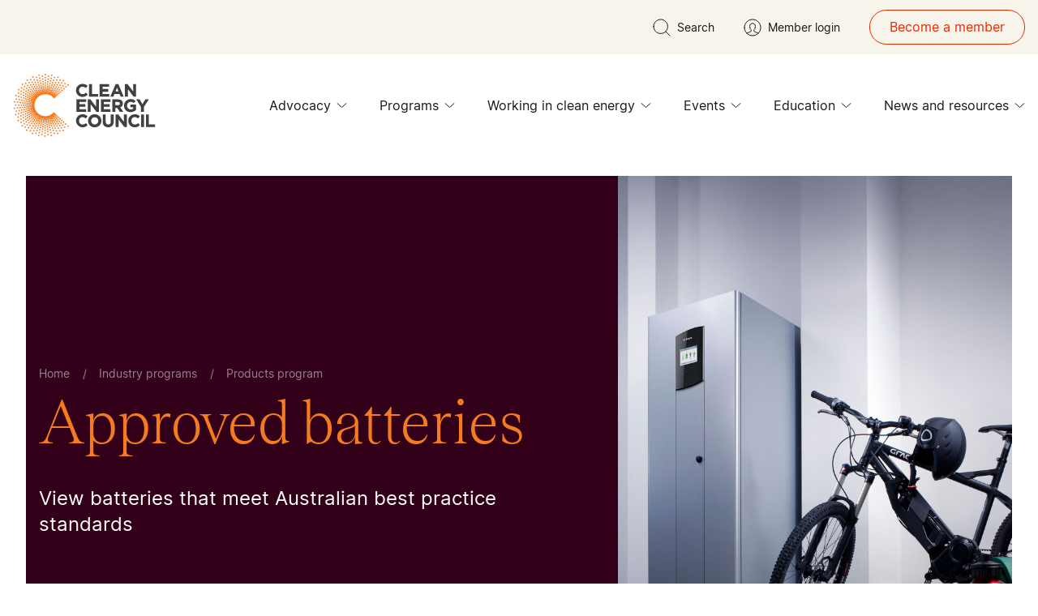

--- FILE ---
content_type: text/javascript
request_url: https://cleanenergycouncil.org.au/assets/js/_plugin-vue_export-helper.js
body_size: 73898
content:
/**
* @vue/shared v3.4.31
* (c) 2018-present Yuxi (Evan) You and Vue contributors
* @license MIT
**//*! #__NO_SIDE_EFFECTS__ */function Nr(e,t){const n=new Set(e.split(","));return t?s=>n.has(s.toLowerCase()):s=>n.has(s)}const ie={},ln=[],xe=()=>{},Uf=()=>!1,oi=e=>e.charCodeAt(0)===111&&e.charCodeAt(1)===110&&(e.charCodeAt(2)>122||e.charCodeAt(2)<97),Kl=e=>e.startsWith("onUpdate:"),he=Object.assign,wr=(e,t)=>{const n=e.indexOf(t);n>-1&&e.splice(n,1)},jf=Object.prototype.hasOwnProperty,te=(e,t)=>jf.call(e,t),q=Array.isArray,cn=e=>ts(e)==="[object Map]",ql=e=>ts(e)==="[object Set]",Kf=e=>ts(e)==="[object RegExp]",G=e=>typeof e=="function",de=e=>typeof e=="string",Qt=e=>typeof e=="symbol",le=e=>e!==null&&typeof e=="object",Ir=e=>(le(e)||G(e))&&G(e.then)&&G(e.catch),Wl=Object.prototype.toString,ts=e=>Wl.call(e),qf=e=>ts(e).slice(8,-1),Gl=e=>ts(e)==="[object Object]",Or=e=>de(e)&&e!=="NaN"&&e[0]!=="-"&&""+parseInt(e,10)===e,an=Nr(",key,ref,ref_for,ref_key,onVnodeBeforeMount,onVnodeMounted,onVnodeBeforeUpdate,onVnodeUpdated,onVnodeBeforeUnmount,onVnodeUnmounted"),li=e=>{const t=Object.create(null);return n=>t[n]||(t[n]=e(n))},Wf=/-(\w)/g,Je=li(e=>e.replace(Wf,(t,n)=>n?n.toUpperCase():"")),Gf=/\B([A-Z])/g,ns=li(e=>e.replace(Gf,"-$1").toLowerCase()),ci=li(e=>e.charAt(0).toUpperCase()+e.slice(1)),xn=li(e=>e?`on${ci(e)}`:""),et=(e,t)=>!Object.is(e,t),Rn=(e,...t)=>{for(let n=0;n<e.length;n++)e[n](...t)},Jl=(e,t,n,s=!1)=>{Object.defineProperty(e,t,{configurable:!0,enumerable:!1,writable:s,value:n})},Jf=e=>{const t=parseFloat(e);return isNaN(t)?e:t},zf=e=>{const t=de(e)?Number(e):NaN;return isNaN(t)?e:t};let Po;const zl=()=>Po||(Po=typeof globalThis<"u"?globalThis:typeof self<"u"?self:typeof window<"u"?window:typeof global<"u"?global:{}),Yf="Infinity,undefined,NaN,isFinite,isNaN,parseFloat,parseInt,decodeURI,decodeURIComponent,encodeURI,encodeURIComponent,Math,Number,Date,Array,Object,Boolean,String,RegExp,Map,Set,JSON,Intl,BigInt,console,Error",Xf=Nr(Yf);function ss(e){if(q(e)){const t={};for(let n=0;n<e.length;n++){const s=e[n],i=de(s)?tu(s):ss(s);if(i)for(const r in i)t[r]=i[r]}return t}else if(de(e)||le(e))return e}const Zf=/;(?![^(]*\))/g,Qf=/:([^]+)/,eu=/\/\*[^]*?\*\//g;function tu(e){const t={};return e.replace(eu,"").split(Zf).forEach(n=>{if(n){const s=n.split(Qf);s.length>1&&(t[s[0].trim()]=s[1].trim())}}),t}function is(e){let t="";if(de(e))t=e;else if(q(e))for(let n=0;n<e.length;n++){const s=is(e[n]);s&&(t+=s+" ")}else if(le(e))for(const n in e)e[n]&&(t+=n+" ");return t.trim()}function nu(e){if(!e)return null;let{class:t,style:n}=e;return t&&!de(t)&&(e.class=is(t)),n&&(e.style=ss(n)),e}const Yl=e=>!!(e&&e.__v_isRef===!0),Xl=e=>de(e)?e:e==null?"":q(e)||le(e)&&(e.toString===Wl||!G(e.toString))?Yl(e)?Xl(e.value):JSON.stringify(e,Zl,2):String(e),Zl=(e,t)=>Yl(t)?Zl(e,t.value):cn(t)?{[`Map(${t.size})`]:[...t.entries()].reduce((n,[s,i],r)=>(n[Pi(s,r)+" =>"]=i,n),{})}:ql(t)?{[`Set(${t.size})`]:[...t.values()].map(n=>Pi(n))}:Qt(t)?Pi(t):le(t)&&!q(t)&&!Gl(t)?String(t):t,Pi=(e,t="")=>{var n;return Qt(e)?`Symbol(${(n=e.description)!=null?n:t})`:e};/**
* @vue/reactivity v3.4.31
* (c) 2018-present Yuxi (Evan) You and Vue contributors
* @license MIT
**/let $e;class xr{constructor(t=!1){this.detached=t,this._active=!0,this.effects=[],this.cleanups=[],this.parent=$e,!t&&$e&&(this.index=($e.scopes||($e.scopes=[])).push(this)-1)}get active(){return this._active}run(t){if(this._active){const n=$e;try{return $e=this,t()}finally{$e=n}}}on(){$e=this}off(){$e=this.parent}stop(t){if(this._active){let n,s;for(n=0,s=this.effects.length;n<s;n++)this.effects[n].stop();for(n=0,s=this.cleanups.length;n<s;n++)this.cleanups[n]();if(this.scopes)for(n=0,s=this.scopes.length;n<s;n++)this.scopes[n].stop(!0);if(!this.detached&&this.parent&&!t){const i=this.parent.scopes.pop();i&&i!==this&&(this.parent.scopes[this.index]=i,i.index=this.index)}this.parent=void 0,this._active=!1}}}function su(e){return new xr(e)}function Ql(e,t=$e){t&&t.active&&t.effects.push(e)}function ec(){return $e}function iu(e){$e&&$e.cleanups.push(e)}let Kt;class gn{constructor(t,n,s,i){this.fn=t,this.trigger=n,this.scheduler=s,this.active=!0,this.deps=[],this._dirtyLevel=4,this._trackId=0,this._runnings=0,this._shouldSchedule=!1,this._depsLength=0,Ql(this,i)}get dirty(){if(this._dirtyLevel===2||this._dirtyLevel===3){this._dirtyLevel=1,Lt();for(let t=0;t<this._depsLength;t++){const n=this.deps[t];if(n.computed&&(ru(n.computed),this._dirtyLevel>=4))break}this._dirtyLevel===1&&(this._dirtyLevel=0),Ft()}return this._dirtyLevel>=4}set dirty(t){this._dirtyLevel=t?4:0}run(){if(this._dirtyLevel=0,!this.active)return this.fn();let t=It,n=Kt;try{return It=!0,Kt=this,this._runnings++,Mo(this),this.fn()}finally{ko(this),this._runnings--,Kt=n,It=t}}stop(){this.active&&(Mo(this),ko(this),this.onStop&&this.onStop(),this.active=!1)}}function ru(e){return e.value}function Mo(e){e._trackId++,e._depsLength=0}function ko(e){if(e.deps.length>e._depsLength){for(let t=e._depsLength;t<e.deps.length;t++)tc(e.deps[t],e);e.deps.length=e._depsLength}}function tc(e,t){const n=e.get(t);n!==void 0&&t._trackId!==n&&(e.delete(t),e.size===0&&e.cleanup())}function ou(e,t){e.effect instanceof gn&&(e=e.effect.fn);const n=new gn(e,xe,()=>{n.dirty&&n.run()});t&&(he(n,t),t.scope&&Ql(n,t.scope)),(!t||!t.lazy)&&n.run();const s=n.run.bind(n);return s.effect=n,s}function lu(e){e.effect.stop()}let It=!0,Gi=0;const nc=[];function Lt(){nc.push(It),It=!1}function Ft(){const e=nc.pop();It=e===void 0?!0:e}function Rr(){Gi++}function Pr(){for(Gi--;!Gi&&Ji.length;)Ji.shift()()}function sc(e,t,n){if(t.get(e)!==e._trackId){t.set(e,e._trackId);const s=e.deps[e._depsLength];s!==t?(s&&tc(s,e),e.deps[e._depsLength++]=t):e._depsLength++}}const Ji=[];function ic(e,t,n){Rr();for(const s of e.keys()){let i;s._dirtyLevel<t&&(i??(i=e.get(s)===s._trackId))&&(s._shouldSchedule||(s._shouldSchedule=s._dirtyLevel===0),s._dirtyLevel=t),s._shouldSchedule&&(i??(i=e.get(s)===s._trackId))&&(s.trigger(),(!s._runnings||s.allowRecurse)&&s._dirtyLevel!==2&&(s._shouldSchedule=!1,s.scheduler&&Ji.push(s.scheduler)))}Pr()}const rc=(e,t)=>{const n=new Map;return n.cleanup=e,n.computed=t,n},Bs=new WeakMap,qt=Symbol(""),zi=Symbol("");function Le(e,t,n){if(It&&Kt){let s=Bs.get(e);s||Bs.set(e,s=new Map);let i=s.get(n);i||s.set(n,i=rc(()=>s.delete(n))),sc(Kt,i)}}function ht(e,t,n,s,i,r){const o=Bs.get(e);if(!o)return;let l=[];if(t==="clear")l=[...o.values()];else if(n==="length"&&q(e)){const c=Number(s);o.forEach((a,f)=>{(f==="length"||!Qt(f)&&f>=c)&&l.push(a)})}else switch(n!==void 0&&l.push(o.get(n)),t){case"add":q(e)?Or(n)&&l.push(o.get("length")):(l.push(o.get(qt)),cn(e)&&l.push(o.get(zi)));break;case"delete":q(e)||(l.push(o.get(qt)),cn(e)&&l.push(o.get(zi)));break;case"set":cn(e)&&l.push(o.get(qt));break}Rr();for(const c of l)c&&ic(c,4);Pr()}function cu(e,t){const n=Bs.get(e);return n&&n.get(t)}const au=Nr("__proto__,__v_isRef,__isVue"),oc=new Set(Object.getOwnPropertyNames(Symbol).filter(e=>e!=="arguments"&&e!=="caller").map(e=>Symbol[e]).filter(Qt)),Lo=fu();function fu(){const e={};return["includes","indexOf","lastIndexOf"].forEach(t=>{e[t]=function(...n){const s=ee(this);for(let r=0,o=this.length;r<o;r++)Le(s,"get",r+"");const i=s[t](...n);return i===-1||i===!1?s[t](...n.map(ee)):i}}),["push","pop","shift","unshift","splice"].forEach(t=>{e[t]=function(...n){Lt(),Rr();const s=ee(this)[t].apply(this,n);return Pr(),Ft(),s}}),e}function uu(e){Qt(e)||(e=String(e));const t=ee(this);return Le(t,"has",e),t.hasOwnProperty(e)}class lc{constructor(t=!1,n=!1){this._isReadonly=t,this._isShallow=n}get(t,n,s){const i=this._isReadonly,r=this._isShallow;if(n==="__v_isReactive")return!i;if(n==="__v_isReadonly")return i;if(n==="__v_isShallow")return r;if(n==="__v_raw")return s===(i?r?dc:hc:r?uc:fc).get(t)||Object.getPrototypeOf(t)===Object.getPrototypeOf(s)?t:void 0;const o=q(t);if(!i){if(o&&te(Lo,n))return Reflect.get(Lo,n,s);if(n==="hasOwnProperty")return uu}const l=Reflect.get(t,n,s);return(Qt(n)?oc.has(n):au(n))||(i||Le(t,"get",n),r)?l:ve(l)?o&&Or(n)?l:l.value:le(l)?i?kr(l):ui(l):l}}class cc extends lc{constructor(t=!1){super(!1,t)}set(t,n,s,i){let r=t[n];if(!this._isShallow){const c=yn(r);if(!Bn(s)&&!yn(s)&&(r=ee(r),s=ee(s)),!q(t)&&ve(r)&&!ve(s))return c?!1:(r.value=s,!0)}const o=q(t)&&Or(n)?Number(n)<t.length:te(t,n),l=Reflect.set(t,n,s,i);return t===ee(i)&&(o?et(s,r)&&ht(t,"set",n,s):ht(t,"add",n,s)),l}deleteProperty(t,n){const s=te(t,n);t[n];const i=Reflect.deleteProperty(t,n);return i&&s&&ht(t,"delete",n,void 0),i}has(t,n){const s=Reflect.has(t,n);return(!Qt(n)||!oc.has(n))&&Le(t,"has",n),s}ownKeys(t){return Le(t,"iterate",q(t)?"length":qt),Reflect.ownKeys(t)}}class ac extends lc{constructor(t=!1){super(!0,t)}set(t,n){return!0}deleteProperty(t,n){return!0}}const hu=new cc,du=new ac,pu=new cc(!0),mu=new ac(!0),Mr=e=>e,ai=e=>Reflect.getPrototypeOf(e);function ys(e,t,n=!1,s=!1){e=e.__v_raw;const i=ee(e),r=ee(t);n||(et(t,r)&&Le(i,"get",t),Le(i,"get",r));const{has:o}=ai(i),l=s?Mr:n?Fr:Hn;if(o.call(i,t))return l(e.get(t));if(o.call(i,r))return l(e.get(r));e!==i&&e.get(t)}function bs(e,t=!1){const n=this.__v_raw,s=ee(n),i=ee(e);return t||(et(e,i)&&Le(s,"has",e),Le(s,"has",i)),e===i?n.has(e):n.has(e)||n.has(i)}function _s(e,t=!1){return e=e.__v_raw,!t&&Le(ee(e),"iterate",qt),Reflect.get(e,"size",e)}function Fo(e){e=ee(e);const t=ee(this);return ai(t).has.call(t,e)||(t.add(e),ht(t,"add",e,e)),this}function $o(e,t){t=ee(t);const n=ee(this),{has:s,get:i}=ai(n);let r=s.call(n,e);r||(e=ee(e),r=s.call(n,e));const o=i.call(n,e);return n.set(e,t),r?et(t,o)&&ht(n,"set",e,t):ht(n,"add",e,t),this}function Do(e){const t=ee(this),{has:n,get:s}=ai(t);let i=n.call(t,e);i||(e=ee(e),i=n.call(t,e)),s&&s.call(t,e);const r=t.delete(e);return i&&ht(t,"delete",e,void 0),r}function Vo(){const e=ee(this),t=e.size!==0,n=e.clear();return t&&ht(e,"clear",void 0,void 0),n}function Ss(e,t){return function(s,i){const r=this,o=r.__v_raw,l=ee(o),c=t?Mr:e?Fr:Hn;return!e&&Le(l,"iterate",qt),o.forEach((a,f)=>s.call(i,c(a),c(f),r))}}function Es(e,t,n){return function(...s){const i=this.__v_raw,r=ee(i),o=cn(r),l=e==="entries"||e===Symbol.iterator&&o,c=e==="keys"&&o,a=i[e](...s),f=n?Mr:t?Fr:Hn;return!t&&Le(r,"iterate",c?zi:qt),{next(){const{value:u,done:d}=a.next();return d?{value:u,done:d}:{value:l?[f(u[0]),f(u[1])]:f(u),done:d}},[Symbol.iterator](){return this}}}}function bt(e){return function(...t){return e==="delete"?!1:e==="clear"?void 0:this}}function gu(){const e={get(r){return ys(this,r)},get size(){return _s(this)},has:bs,add:Fo,set:$o,delete:Do,clear:Vo,forEach:Ss(!1,!1)},t={get(r){return ys(this,r,!1,!0)},get size(){return _s(this)},has:bs,add:Fo,set:$o,delete:Do,clear:Vo,forEach:Ss(!1,!0)},n={get(r){return ys(this,r,!0)},get size(){return _s(this,!0)},has(r){return bs.call(this,r,!0)},add:bt("add"),set:bt("set"),delete:bt("delete"),clear:bt("clear"),forEach:Ss(!0,!1)},s={get(r){return ys(this,r,!0,!0)},get size(){return _s(this,!0)},has(r){return bs.call(this,r,!0)},add:bt("add"),set:bt("set"),delete:bt("delete"),clear:bt("clear"),forEach:Ss(!0,!0)};return["keys","values","entries",Symbol.iterator].forEach(r=>{e[r]=Es(r,!1,!1),n[r]=Es(r,!0,!1),t[r]=Es(r,!1,!0),s[r]=Es(r,!0,!0)}),[e,n,t,s]}const[yu,bu,_u,Su]=gu();function fi(e,t){const n=t?e?Su:_u:e?bu:yu;return(s,i,r)=>i==="__v_isReactive"?!e:i==="__v_isReadonly"?e:i==="__v_raw"?s:Reflect.get(te(n,i)&&i in s?n:s,i,r)}const Eu={get:fi(!1,!1)},Cu={get:fi(!1,!0)},Tu={get:fi(!0,!1)},vu={get:fi(!0,!0)},fc=new WeakMap,uc=new WeakMap,hc=new WeakMap,dc=new WeakMap;function Au(e){switch(e){case"Object":case"Array":return 1;case"Map":case"Set":case"WeakMap":case"WeakSet":return 2;default:return 0}}function Nu(e){return e.__v_skip||!Object.isExtensible(e)?0:Au(qf(e))}function ui(e){return yn(e)?e:hi(e,!1,hu,Eu,fc)}function pc(e){return hi(e,!1,pu,Cu,uc)}function kr(e){return hi(e,!0,du,Tu,hc)}function wu(e){return hi(e,!0,mu,vu,dc)}function hi(e,t,n,s,i){if(!le(e)||e.__v_raw&&!(t&&e.__v_isReactive))return e;const r=i.get(e);if(r)return r;const o=Nu(e);if(o===0)return e;const l=new Proxy(e,o===2?s:n);return i.set(e,l),l}function fn(e){return yn(e)?fn(e.__v_raw):!!(e&&e.__v_isReactive)}function yn(e){return!!(e&&e.__v_isReadonly)}function Bn(e){return!!(e&&e.__v_isShallow)}function Lr(e){return e?!!e.__v_raw:!1}function ee(e){const t=e&&e.__v_raw;return t?ee(t):e}function mc(e){return Object.isExtensible(e)&&Jl(e,"__v_skip",!0),e}const Hn=e=>le(e)?ui(e):e,Fr=e=>le(e)?kr(e):e;class gc{constructor(t,n,s,i){this.getter=t,this._setter=n,this.dep=void 0,this.__v_isRef=!0,this.__v_isReadonly=!1,this.effect=new gn(()=>t(this._value),()=>un(this,this.effect._dirtyLevel===2?2:3)),this.effect.computed=this,this.effect.active=this._cacheable=!i,this.__v_isReadonly=s}get value(){const t=ee(this);return(!t._cacheable||t.effect.dirty)&&et(t._value,t._value=t.effect.run())&&un(t,4),$r(t),t.effect._dirtyLevel>=2&&un(t,2),t._value}set value(t){this._setter(t)}get _dirty(){return this.effect.dirty}set _dirty(t){this.effect.dirty=t}}function Iu(e,t,n=!1){let s,i;const r=G(e);return r?(s=e,i=xe):(s=e.get,i=e.set),new gc(s,i,r||!i,n)}function $r(e){var t;It&&Kt&&(e=ee(e),sc(Kt,(t=e.dep)!=null?t:e.dep=rc(()=>e.dep=void 0,e instanceof gc?e:void 0)))}function un(e,t=4,n,s){e=ee(e);const i=e.dep;i&&ic(i,t)}function ve(e){return!!(e&&e.__v_isRef===!0)}function Pn(e){return yc(e,!1)}function Ou(e){return yc(e,!0)}function yc(e,t){return ve(e)?e:new xu(e,t)}class xu{constructor(t,n){this.__v_isShallow=n,this.dep=void 0,this.__v_isRef=!0,this._rawValue=n?t:ee(t),this._value=n?t:Hn(t)}get value(){return $r(this),this._value}set value(t){const n=this.__v_isShallow||Bn(t)||yn(t);t=n?t:ee(t),et(t,this._rawValue)&&(this._rawValue,this._rawValue=t,this._value=n?t:Hn(t),un(this,4))}}function Ru(e){un(e,4)}function Dr(e){return ve(e)?e.value:e}function Pu(e){return G(e)?e():Dr(e)}const Mu={get:(e,t,n)=>Dr(Reflect.get(e,t,n)),set:(e,t,n,s)=>{const i=e[t];return ve(i)&&!ve(n)?(i.value=n,!0):Reflect.set(e,t,n,s)}};function Vr(e){return fn(e)?e:new Proxy(e,Mu)}class ku{constructor(t){this.dep=void 0,this.__v_isRef=!0;const{get:n,set:s}=t(()=>$r(this),()=>un(this));this._get=n,this._set=s}get value(){return this._get()}set value(t){this._set(t)}}function bc(e){return new ku(e)}function Lu(e){const t=q(e)?new Array(e.length):{};for(const n in e)t[n]=_c(e,n);return t}class Fu{constructor(t,n,s){this._object=t,this._key=n,this._defaultValue=s,this.__v_isRef=!0}get value(){const t=this._object[this._key];return t===void 0?this._defaultValue:t}set value(t){this._object[this._key]=t}get dep(){return cu(ee(this._object),this._key)}}class $u{constructor(t){this._getter=t,this.__v_isRef=!0,this.__v_isReadonly=!0}get value(){return this._getter()}}function Du(e,t,n){return ve(e)?e:G(e)?new $u(e):le(e)&&arguments.length>1?_c(e,t,n):Pn(e)}function _c(e,t,n){const s=e[t];return ve(s)?s:new Fu(e,t,n)}const Vu={GET:"get",HAS:"has",ITERATE:"iterate"},Bu={SET:"set",ADD:"add",DELETE:"delete",CLEAR:"clear"};/**
* @vue/runtime-core v3.4.31
* (c) 2018-present Yuxi (Evan) You and Vue contributors
* @license MIT
**/function Hu(e,t){}const Uu={SETUP_FUNCTION:0,0:"SETUP_FUNCTION",RENDER_FUNCTION:1,1:"RENDER_FUNCTION",WATCH_GETTER:2,2:"WATCH_GETTER",WATCH_CALLBACK:3,3:"WATCH_CALLBACK",WATCH_CLEANUP:4,4:"WATCH_CLEANUP",NATIVE_EVENT_HANDLER:5,5:"NATIVE_EVENT_HANDLER",COMPONENT_EVENT_HANDLER:6,6:"COMPONENT_EVENT_HANDLER",VNODE_HOOK:7,7:"VNODE_HOOK",DIRECTIVE_HOOK:8,8:"DIRECTIVE_HOOK",TRANSITION_HOOK:9,9:"TRANSITION_HOOK",APP_ERROR_HANDLER:10,10:"APP_ERROR_HANDLER",APP_WARN_HANDLER:11,11:"APP_WARN_HANDLER",FUNCTION_REF:12,12:"FUNCTION_REF",ASYNC_COMPONENT_LOADER:13,13:"ASYNC_COMPONENT_LOADER",SCHEDULER:14,14:"SCHEDULER"},ju={sp:"serverPrefetch hook",bc:"beforeCreate hook",c:"created hook",bm:"beforeMount hook",m:"mounted hook",bu:"beforeUpdate hook",u:"updated",bum:"beforeUnmount hook",um:"unmounted hook",a:"activated hook",da:"deactivated hook",ec:"errorCaptured hook",rtc:"renderTracked hook",rtg:"renderTriggered hook",0:"setup function",1:"render function",2:"watcher getter",3:"watcher callback",4:"watcher cleanup function",5:"native event handler",6:"component event handler",7:"vnode hook",8:"directive hook",9:"transition hook",10:"app errorHandler",11:"app warnHandler",12:"ref function",13:"async component loader",14:"scheduler flush. This is likely a Vue internals bug. Please open an issue at https://github.com/vuejs/core ."};function dt(e,t,n,s){try{return s?e(...s):e()}catch(i){en(i,t,n)}}function Be(e,t,n,s){if(G(e)){const i=dt(e,t,n,s);return i&&Ir(i)&&i.catch(r=>{en(r,t,n)}),i}if(q(e)){const i=[];for(let r=0;r<e.length;r++)i.push(Be(e[r],t,n,s));return i}}function en(e,t,n,s=!0){const i=t?t.vnode:null;if(t){let r=t.parent;const o=t.proxy,l=`https://vuejs.org/error-reference/#runtime-${n}`;for(;r;){const a=r.ec;if(a){for(let f=0;f<a.length;f++)if(a[f](e,o,l)===!1)return}r=r.parent}const c=t.appContext.config.errorHandler;if(c){Lt(),dt(c,null,10,[e,o,l]),Ft();return}}}let Un=!1,Yi=!1;const we=[];let it=0;const hn=[];let Ct=null,Ht=0;const Sc=Promise.resolve();let Br=null;function di(e){const t=Br||Sc;return e?t.then(this?e.bind(this):e):t}function Ku(e){let t=it+1,n=we.length;for(;t<n;){const s=t+n>>>1,i=we[s],r=jn(i);r<e||r===e&&i.pre?t=s+1:n=s}return t}function pi(e){(!we.length||!we.includes(e,Un&&e.allowRecurse?it+1:it))&&(e.id==null?we.push(e):we.splice(Ku(e.id),0,e),Ec())}function Ec(){!Un&&!Yi&&(Yi=!0,Br=Sc.then(Cc))}function qu(e){const t=we.indexOf(e);t>it&&we.splice(t,1)}function Hs(e){q(e)?hn.push(...e):(!Ct||!Ct.includes(e,e.allowRecurse?Ht+1:Ht))&&hn.push(e),Ec()}function Bo(e,t,n=Un?it+1:0){for(;n<we.length;n++){const s=we[n];if(s&&s.pre){if(e&&s.id!==e.uid)continue;we.splice(n,1),n--,s()}}}function Us(e){if(hn.length){const t=[...new Set(hn)].sort((n,s)=>jn(n)-jn(s));if(hn.length=0,Ct){Ct.push(...t);return}for(Ct=t,Ht=0;Ht<Ct.length;Ht++){const n=Ct[Ht];n.active!==!1&&n()}Ct=null,Ht=0}}const jn=e=>e.id==null?1/0:e.id,Wu=(e,t)=>{const n=jn(e)-jn(t);if(n===0){if(e.pre&&!t.pre)return-1;if(t.pre&&!e.pre)return 1}return n};function Cc(e){Yi=!1,Un=!0,we.sort(Wu);const t=xe;try{for(it=0;it<we.length;it++){const n=we[it];n&&n.active!==!1&&dt(n,null,14)}}finally{it=0,we.length=0,Us(),Un=!1,Br=null,(we.length||hn.length)&&Cc()}}let on,Cs=[];function Tc(e,t){var n,s;on=e,on?(on.enabled=!0,Cs.forEach(({event:i,args:r})=>on.emit(i,...r)),Cs=[]):typeof window<"u"&&window.HTMLElement&&!((s=(n=window.navigator)==null?void 0:n.userAgent)!=null&&s.includes("jsdom"))?((t.__VUE_DEVTOOLS_HOOK_REPLAY__=t.__VUE_DEVTOOLS_HOOK_REPLAY__||[]).push(r=>{Tc(r,t)}),setTimeout(()=>{on||(t.__VUE_DEVTOOLS_HOOK_REPLAY__=null,Cs=[])},3e3)):Cs=[]}function Gu(e,t,...n){if(e.isUnmounted)return;const s=e.vnode.props||ie;let i=n;const r=t.startsWith("update:"),o=r&&t.slice(7);if(o&&o in s){const f=`${o==="modelValue"?"model":o}Modifiers`,{number:u,trim:d}=s[f]||ie;d&&(i=n.map(g=>de(g)?g.trim():g)),u&&(i=n.map(Jf))}let l,c=s[l=xn(t)]||s[l=xn(Je(t))];!c&&r&&(c=s[l=xn(ns(t))]),c&&Be(c,e,6,i);const a=s[l+"Once"];if(a){if(!e.emitted)e.emitted={};else if(e.emitted[l])return;e.emitted[l]=!0,Be(a,e,6,i)}}function vc(e,t,n=!1){const s=t.emitsCache,i=s.get(e);if(i!==void 0)return i;const r=e.emits;let o={},l=!1;if(!G(e)){const c=a=>{const f=vc(a,t,!0);f&&(l=!0,he(o,f))};!n&&t.mixins.length&&t.mixins.forEach(c),e.extends&&c(e.extends),e.mixins&&e.mixins.forEach(c)}return!r&&!l?(le(e)&&s.set(e,null),null):(q(r)?r.forEach(c=>o[c]=null):he(o,r),le(e)&&s.set(e,o),o)}function mi(e,t){return!e||!oi(t)?!1:(t=t.slice(2).replace(/Once$/,""),te(e,t[0].toLowerCase()+t.slice(1))||te(e,ns(t))||te(e,t))}let ye=null,gi=null;function Kn(e){const t=ye;return ye=e,gi=e&&e.type.__scopeId||null,t}function Ju(e){gi=e}function zu(){gi=null}const Yu=e=>Hr;function Hr(e,t=ye,n){if(!t||e._n)return e;const s=(...i)=>{s._d&&rr(-1);const r=Kn(t);let o;try{o=e(...i)}finally{Kn(r),s._d&&rr(1)}return o};return s._n=!0,s._c=!0,s._d=!0,s}function Ms(e){const{type:t,vnode:n,proxy:s,withProxy:i,propsOptions:[r],slots:o,attrs:l,emit:c,render:a,renderCache:f,props:u,data:d,setupState:g,ctx:y,inheritAttrs:I}=e,$=Kn(e);let M,T;try{if(n.shapeFlag&4){const b=i||s,S=b;M=Ve(a.call(S,b,f,u,g,d,y)),T=l}else{const b=t;M=Ve(b.length>1?b(u,{attrs:l,slots:o,emit:c}):b(u,null)),T=t.props?l:Zu(l)}}catch(b){$n.length=0,en(b,e,1),M=oe(Se)}let m=M;if(T&&I!==!1){const b=Object.keys(T),{shapeFlag:S}=m;b.length&&S&7&&(r&&b.some(Kl)&&(T=Qu(T,r)),m=rt(m,T,!1,!0))}return n.dirs&&(m=rt(m,null,!1,!0),m.dirs=m.dirs?m.dirs.concat(n.dirs):n.dirs),n.transition&&(m.transition=n.transition),M=m,Kn($),M}function Xu(e,t=!0){let n;for(let s=0;s<e.length;s++){const i=e[s];if(Pt(i)){if(i.type!==Se||i.children==="v-if"){if(n)return;n=i}}else return}return n}const Zu=e=>{let t;for(const n in e)(n==="class"||n==="style"||oi(n))&&((t||(t={}))[n]=e[n]);return t},Qu=(e,t)=>{const n={};for(const s in e)(!Kl(s)||!(s.slice(9)in t))&&(n[s]=e[s]);return n};function eh(e,t,n){const{props:s,children:i,component:r}=e,{props:o,children:l,patchFlag:c}=t,a=r.emitsOptions;if(t.dirs||t.transition)return!0;if(n&&c>=0){if(c&1024)return!0;if(c&16)return s?Ho(s,o,a):!!o;if(c&8){const f=t.dynamicProps;for(let u=0;u<f.length;u++){const d=f[u];if(o[d]!==s[d]&&!mi(a,d))return!0}}}else return(i||l)&&(!l||!l.$stable)?!0:s===o?!1:s?o?Ho(s,o,a):!0:!!o;return!1}function Ho(e,t,n){const s=Object.keys(t);if(s.length!==Object.keys(e).length)return!0;for(let i=0;i<s.length;i++){const r=s[i];if(t[r]!==e[r]&&!mi(n,r))return!0}return!1}function Ur({vnode:e,parent:t},n){for(;t;){const s=t.subTree;if(s.suspense&&s.suspense.activeBranch===e&&(s.el=e.el),s===e)(e=t.vnode).el=n,t=t.parent;else break}}const jr="components",th="directives";function nh(e,t){return Kr(jr,e,!0,t)||e}const Ac=Symbol.for("v-ndc");function sh(e){return de(e)?Kr(jr,e,!1)||e:e||Ac}function ih(e){return Kr(th,e)}function Kr(e,t,n=!0,s=!1){const i=ye||ge;if(i){const r=i.type;if(e===jr){const l=fr(r,!1);if(l&&(l===t||l===Je(t)||l===ci(Je(t))))return r}const o=Uo(i[e]||r[e],t)||Uo(i.appContext[e],t);return!o&&s?r:o}}function Uo(e,t){return e&&(e[t]||e[Je(t)]||e[ci(Je(t))])}const Xi=e=>e.__isSuspense;let Zi=0;const rh={name:"Suspense",__isSuspense:!0,process(e,t,n,s,i,r,o,l,c,a){if(e==null)lh(t,n,s,i,r,o,l,c,a);else{if(r&&r.deps>0&&!e.suspense.isInFallback){t.suspense=e.suspense,t.suspense.vnode=t,t.el=e.el;return}ch(e,t,n,s,i,o,l,c,a)}},hydrate:ah,normalize:fh},oh=rh;function qn(e,t){const n=e.props&&e.props[t];G(n)&&n()}function lh(e,t,n,s,i,r,o,l,c){const{p:a,o:{createElement:f}}=c,u=f("div"),d=e.suspense=Nc(e,i,s,t,u,n,r,o,l,c);a(null,d.pendingBranch=e.ssContent,u,null,s,d,r,o),d.deps>0?(qn(e,"onPending"),qn(e,"onFallback"),a(null,e.ssFallback,t,n,s,null,r,o),dn(d,e.ssFallback)):d.resolve(!1,!0)}function ch(e,t,n,s,i,r,o,l,{p:c,um:a,o:{createElement:f}}){const u=t.suspense=e.suspense;u.vnode=t,t.el=e.el;const d=t.ssContent,g=t.ssFallback,{activeBranch:y,pendingBranch:I,isInFallback:$,isHydrating:M}=u;if(I)u.pendingBranch=d,Ze(d,I)?(c(I,d,u.hiddenContainer,null,i,u,r,o,l),u.deps<=0?u.resolve():$&&(M||(c(y,g,n,s,i,null,r,o,l),dn(u,g)))):(u.pendingId=Zi++,M?(u.isHydrating=!1,u.activeBranch=I):a(I,i,u),u.deps=0,u.effects.length=0,u.hiddenContainer=f("div"),$?(c(null,d,u.hiddenContainer,null,i,u,r,o,l),u.deps<=0?u.resolve():(c(y,g,n,s,i,null,r,o,l),dn(u,g))):y&&Ze(d,y)?(c(y,d,n,s,i,u,r,o,l),u.resolve(!0)):(c(null,d,u.hiddenContainer,null,i,u,r,o,l),u.deps<=0&&u.resolve()));else if(y&&Ze(d,y))c(y,d,n,s,i,u,r,o,l),dn(u,d);else if(qn(t,"onPending"),u.pendingBranch=d,d.shapeFlag&512?u.pendingId=d.component.suspenseId:u.pendingId=Zi++,c(null,d,u.hiddenContainer,null,i,u,r,o,l),u.deps<=0)u.resolve();else{const{timeout:T,pendingId:m}=u;T>0?setTimeout(()=>{u.pendingId===m&&u.fallback(g)},T):T===0&&u.fallback(g)}}function Nc(e,t,n,s,i,r,o,l,c,a,f=!1){const{p:u,m:d,um:g,n:y,o:{parentNode:I,remove:$}}=a;let M;const T=uh(e);T&&t&&t.pendingBranch&&(M=t.pendingId,t.deps++);const m=e.props?zf(e.props.timeout):void 0,b=r,S={vnode:e,parent:t,parentComponent:n,namespace:o,container:s,hiddenContainer:i,deps:0,pendingId:Zi++,timeout:typeof m=="number"?m:-1,activeBranch:null,pendingBranch:null,isInFallback:!f,isHydrating:f,isUnmounted:!1,effects:[],resolve(C=!1,L=!1){const{vnode:x,activeBranch:_,pendingBranch:A,pendingId:P,effects:v,parentComponent:D,container:W}=S;let J=!1;S.isHydrating?S.isHydrating=!1:C||(J=_&&A.transition&&A.transition.mode==="out-in",J&&(_.transition.afterLeave=()=>{P===S.pendingId&&(d(A,W,r===b?y(_):r,0),Hs(v))}),_&&(I(_.el)!==S.hiddenContainer&&(r=y(_)),g(_,D,S,!0)),J||d(A,W,r,0)),dn(S,A),S.pendingBranch=null,S.isInFallback=!1;let B=S.parent,z=!1;for(;B;){if(B.pendingBranch){B.effects.push(...v),z=!0;break}B=B.parent}!z&&!J&&Hs(v),S.effects=[],T&&t&&t.pendingBranch&&M===t.pendingId&&(t.deps--,t.deps===0&&!L&&t.resolve()),qn(x,"onResolve")},fallback(C){if(!S.pendingBranch)return;const{vnode:L,activeBranch:x,parentComponent:_,container:A,namespace:P}=S;qn(L,"onFallback");const v=y(x),D=()=>{S.isInFallback&&(u(null,C,A,v,_,null,P,l,c),dn(S,C))},W=C.transition&&C.transition.mode==="out-in";W&&(x.transition.afterLeave=D),S.isInFallback=!0,g(x,_,null,!0),W||D()},move(C,L,x){S.activeBranch&&d(S.activeBranch,C,L,x),S.container=C},next(){return S.activeBranch&&y(S.activeBranch)},registerDep(C,L,x){const _=!!S.pendingBranch;_&&S.deps++;const A=C.vnode.el;C.asyncDep.catch(P=>{en(P,C,0)}).then(P=>{if(C.isUnmounted||S.isUnmounted||S.pendingId!==C.suspenseId)return;C.asyncResolved=!0;const{vnode:v}=C;cr(C,P,!1),A&&(v.el=A);const D=!A&&C.subTree.el;L(C,v,I(A||C.subTree.el),A?null:y(C.subTree),S,o,x),D&&$(D),Ur(C,v.el),_&&--S.deps===0&&S.resolve()})},unmount(C,L){S.isUnmounted=!0,S.activeBranch&&g(S.activeBranch,n,C,L),S.pendingBranch&&g(S.pendingBranch,n,C,L)}};return S}function ah(e,t,n,s,i,r,o,l,c){const a=t.suspense=Nc(t,s,n,e.parentNode,document.createElement("div"),null,i,r,o,l,!0),f=c(e,a.pendingBranch=t.ssContent,n,a,r,o);return a.deps===0&&a.resolve(!1,!0),f}function fh(e){const{shapeFlag:t,children:n}=e,s=t&32;e.ssContent=jo(s?n.default:n),e.ssFallback=s?jo(n.fallback):oe(Se)}function jo(e){let t;if(G(e)){const n=Yt&&e._c;n&&(e._d=!1,Ci()),e=e(),n&&(e._d=!0,t=Me,fa())}return q(e)&&(e=Xu(e)),e=Ve(e),t&&!e.dynamicChildren&&(e.dynamicChildren=t.filter(n=>n!==e)),e}function wc(e,t){t&&t.pendingBranch?q(e)?t.effects.push(...e):t.effects.push(e):Hs(e)}function dn(e,t){e.activeBranch=t;const{vnode:n,parentComponent:s}=e;let i=t.el;for(;!i&&t.component;)t=t.component.subTree,i=t.el;n.el=i,s&&s.subTree===n&&(s.vnode.el=i,Ur(s,i))}function uh(e){const t=e.props&&e.props.suspensible;return t!=null&&t!==!1}function yi(e,t,n=ge,s=!1){if(n){const i=n[e]||(n[e]=[]),r=t.__weh||(t.__weh=(...o)=>{Lt();const l=Xt(n),c=Be(t,n,e,o);return l(),Ft(),c});return s?i.unshift(r):i.push(r),r}}const mt=e=>(t,n=ge)=>{(!cs||e==="sp")&&yi(e,(...s)=>t(...s),n)},Ic=mt("bm"),rs=mt("m"),Oc=mt("bu"),bi=mt("u"),_i=mt("bum"),Si=mt("um"),xc=mt("sp"),Rc=mt("rtg"),Pc=mt("rtc");function Mc(e,t=ge){yi("ec",e,t)}function hh(e,t){if(ye===null)return e;const n=as(ye),s=e.dirs||(e.dirs=[]);for(let i=0;i<t.length;i++){let[r,o,l,c=ie]=t[i];r&&(G(r)&&(r={mounted:r,updated:r}),r.deep&&Nt(o),s.push({dir:r,instance:n,value:o,oldValue:void 0,arg:l,modifiers:c}))}return e}function st(e,t,n,s){const i=e.dirs,r=t&&t.dirs;for(let o=0;o<i.length;o++){const l=i[o];r&&(l.oldValue=r[o].value);let c=l.dir[s];c&&(Lt(),Be(c,n,8,[e.el,l,e,t]),Ft())}}function dh(e,t,n,s){let i;const r=n&&n[s];if(q(e)||de(e)){i=new Array(e.length);for(let o=0,l=e.length;o<l;o++)i[o]=t(e[o],o,void 0,r&&r[o])}else if(typeof e=="number"){i=new Array(e);for(let o=0;o<e;o++)i[o]=t(o+1,o,void 0,r&&r[o])}else if(le(e))if(e[Symbol.iterator])i=Array.from(e,(o,l)=>t(o,l,void 0,r&&r[l]));else{const o=Object.keys(e);i=new Array(o.length);for(let l=0,c=o.length;l<c;l++){const a=o[l];i[l]=t(e[a],a,l,r&&r[l])}}else i=[];return n&&(n[s]=i),i}function ph(e,t){for(let n=0;n<t.length;n++){const s=t[n];if(q(s))for(let i=0;i<s.length;i++)e[s[i].name]=s[i].fn;else s&&(e[s.name]=s.key?(...i)=>{const r=s.fn(...i);return r&&(r.key=s.key),r}:s.fn)}return e}/*! #__NO_SIDE_EFFECTS__ */function qr(e,t){return G(e)?(()=>he({name:e.name},t,{setup:e}))():e}const Wt=e=>!!e.type.__asyncLoader;/*! #__NO_SIDE_EFFECTS__ */function mh(e){G(e)&&(e={loader:e});const{loader:t,loadingComponent:n,errorComponent:s,delay:i=200,timeout:r,suspensible:o=!0,onError:l}=e;let c=null,a,f=0;const u=()=>(f++,c=null,d()),d=()=>{let g;return c||(g=c=t().catch(y=>{if(y=y instanceof Error?y:new Error(String(y)),l)return new Promise((I,$)=>{l(y,()=>I(u()),()=>$(y),f+1)});throw y}).then(y=>g!==c&&c?c:(y&&(y.__esModule||y[Symbol.toStringTag]==="Module")&&(y=y.default),a=y,y)))};return qr({name:"AsyncComponentWrapper",__asyncLoader:d,get __asyncResolved(){return a},setup(){const g=ge;if(a)return()=>Mi(a,g);const y=T=>{c=null,en(T,g,13,!s)};if(o&&g.suspense||cs)return d().then(T=>()=>Mi(T,g)).catch(T=>(y(T),()=>s?oe(s,{error:T}):null));const I=Pn(!1),$=Pn(),M=Pn(!!i);return i&&setTimeout(()=>{M.value=!1},i),r!=null&&setTimeout(()=>{if(!I.value&&!$.value){const T=new Error(`Async component timed out after ${r}ms.`);y(T),$.value=T}},r),d().then(()=>{I.value=!0,g.parent&&ls(g.parent.vnode)&&(g.parent.effect.dirty=!0,pi(g.parent.update))}).catch(T=>{y(T),$.value=T}),()=>{if(I.value&&a)return Mi(a,g);if($.value&&s)return oe(s,{error:$.value});if(n&&!M.value)return oe(n)}}})}function Mi(e,t){const{ref:n,props:s,children:i,ce:r}=t.vnode,o=oe(e,s,i);return o.ref=n,o.ce=r,delete t.vnode.ce,o}function gh(e,t,n={},s,i){if(ye.isCE||ye.parent&&Wt(ye.parent)&&ye.parent.isCE)return t!=="default"&&(n.name=t),oe("slot",n,s&&s());let r=e[t];r&&r._c&&(r._d=!1),Ci();const o=r&&kc(r(n)),l=Xr(Ce,{key:n.key||o&&o.key||`_${t}`},o||(s?s():[]),o&&e._===1?64:-2);return!i&&l.scopeId&&(l.slotScopeIds=[l.scopeId+"-s"]),r&&r._c&&(r._d=!0),l}function kc(e){return e.some(t=>Pt(t)?!(t.type===Se||t.type===Ce&&!kc(t.children)):!0)?e:null}function yh(e,t){const n={};for(const s in e)n[t&&/[A-Z]/.test(s)?`on:${s}`:xn(s)]=e[s];return n}const Qi=e=>e?ga(e)?as(e):Qi(e.parent):null,Mn=he(Object.create(null),{$:e=>e,$el:e=>e.vnode.el,$data:e=>e.data,$props:e=>e.props,$attrs:e=>e.attrs,$slots:e=>e.slots,$refs:e=>e.refs,$parent:e=>Qi(e.parent),$root:e=>Qi(e.root),$emit:e=>e.emit,$options:e=>Wr(e),$forceUpdate:e=>e.f||(e.f=()=>{e.effect.dirty=!0,pi(e.update)}),$nextTick:e=>e.n||(e.n=di.bind(e.proxy)),$watch:e=>Yh.bind(e)}),ki=(e,t)=>e!==ie&&!e.__isScriptSetup&&te(e,t),er={get({_:e},t){if(t==="__v_skip")return!0;const{ctx:n,setupState:s,data:i,props:r,accessCache:o,type:l,appContext:c}=e;let a;if(t[0]!=="$"){const g=o[t];if(g!==void 0)switch(g){case 1:return s[t];case 2:return i[t];case 4:return n[t];case 3:return r[t]}else{if(ki(s,t))return o[t]=1,s[t];if(i!==ie&&te(i,t))return o[t]=2,i[t];if((a=e.propsOptions[0])&&te(a,t))return o[t]=3,r[t];if(n!==ie&&te(n,t))return o[t]=4,n[t];tr&&(o[t]=0)}}const f=Mn[t];let u,d;if(f)return t==="$attrs"&&Le(e.attrs,"get",""),f(e);if((u=l.__cssModules)&&(u=u[t]))return u;if(n!==ie&&te(n,t))return o[t]=4,n[t];if(d=c.config.globalProperties,te(d,t))return d[t]},set({_:e},t,n){const{data:s,setupState:i,ctx:r}=e;return ki(i,t)?(i[t]=n,!0):s!==ie&&te(s,t)?(s[t]=n,!0):te(e.props,t)||t[0]==="$"&&t.slice(1)in e?!1:(r[t]=n,!0)},has({_:{data:e,setupState:t,accessCache:n,ctx:s,appContext:i,propsOptions:r}},o){let l;return!!n[o]||e!==ie&&te(e,o)||ki(t,o)||(l=r[0])&&te(l,o)||te(s,o)||te(Mn,o)||te(i.config.globalProperties,o)},defineProperty(e,t,n){return n.get!=null?e._.accessCache[t]=0:te(n,"value")&&this.set(e,t,n.value,null),Reflect.defineProperty(e,t,n)}},bh=he({},er,{get(e,t){if(t!==Symbol.unscopables)return er.get(e,t,e)},has(e,t){return t[0]!=="_"&&!Xf(t)}});function _h(){return null}function Sh(){return null}function Eh(e){}function Ch(e){}function Th(){return null}function vh(){}function Ah(e,t){return null}function Nh(){return Lc().slots}function wh(){return Lc().attrs}function Lc(){const e=gt();return e.setupContext||(e.setupContext=Sa(e))}function Wn(e){return q(e)?e.reduce((t,n)=>(t[n]=null,t),{}):e}function Ih(e,t){const n=Wn(e);for(const s in t){if(s.startsWith("__skip"))continue;let i=n[s];i?q(i)||G(i)?i=n[s]={type:i,default:t[s]}:i.default=t[s]:i===null&&(i=n[s]={default:t[s]}),i&&t[`__skip_${s}`]&&(i.skipFactory=!0)}return n}function Oh(e,t){return!e||!t?e||t:q(e)&&q(t)?e.concat(t):he({},Wn(e),Wn(t))}function xh(e,t){const n={};for(const s in e)t.includes(s)||Object.defineProperty(n,s,{enumerable:!0,get:()=>e[s]});return n}function Rh(e){const t=gt();let n=e();return lr(),Ir(n)&&(n=n.catch(s=>{throw Xt(t),s})),[n,()=>Xt(t)]}let tr=!0;function Ph(e){const t=Wr(e),n=e.proxy,s=e.ctx;tr=!1,t.beforeCreate&&Ko(t.beforeCreate,e,"bc");const{data:i,computed:r,methods:o,watch:l,provide:c,inject:a,created:f,beforeMount:u,mounted:d,beforeUpdate:g,updated:y,activated:I,deactivated:$,beforeDestroy:M,beforeUnmount:T,destroyed:m,unmounted:b,render:S,renderTracked:C,renderTriggered:L,errorCaptured:x,serverPrefetch:_,expose:A,inheritAttrs:P,components:v,directives:D,filters:W}=t;if(a&&Mh(a,s,null),o)for(const z in o){const U=o[z];G(U)&&(s[z]=U.bind(n))}if(i){const z=i.call(n,n);le(z)&&(e.data=ui(z))}if(tr=!0,r)for(const z in r){const U=r[z],je=G(U)?U.bind(n,n):G(U.get)?U.get.bind(n,n):xe,yt=!G(U)&&G(U.set)?U.set.bind(n):xe,ze=Ea({get:je,set:yt});Object.defineProperty(s,z,{enumerable:!0,configurable:!0,get:()=>ze.value,set:tt=>ze.value=tt})}if(l)for(const z in l)Fc(l[z],s,n,z);if(c){const z=G(c)?c.call(n):c;Reflect.ownKeys(z).forEach(U=>{Dc(U,z[U])})}f&&Ko(f,e,"c");function B(z,U){q(U)?U.forEach(je=>z(je.bind(n))):U&&z(U.bind(n))}if(B(Ic,u),B(rs,d),B(Oc,g),B(bi,y),B(sa,I),B(ia,$),B(Mc,x),B(Pc,C),B(Rc,L),B(_i,T),B(Si,b),B(xc,_),q(A))if(A.length){const z=e.exposed||(e.exposed={});A.forEach(U=>{Object.defineProperty(z,U,{get:()=>n[U],set:je=>n[U]=je})})}else e.exposed||(e.exposed={});S&&e.render===xe&&(e.render=S),P!=null&&(e.inheritAttrs=P),v&&(e.components=v),D&&(e.directives=D)}function Mh(e,t,n=xe){q(e)&&(e=nr(e));for(const s in e){const i=e[s];let r;le(i)?"default"in i?r=kn(i.from||s,i.default,!0):r=kn(i.from||s):r=kn(i),ve(r)?Object.defineProperty(t,s,{enumerable:!0,configurable:!0,get:()=>r.value,set:o=>r.value=o}):t[s]=r}}function Ko(e,t,n){Be(q(e)?e.map(s=>s.bind(t.proxy)):e.bind(t.proxy),t,n)}function Fc(e,t,n,s){const i=s.includes(".")?na(n,s):()=>n[s];if(de(e)){const r=t[e];G(r)&&Ln(i,r)}else if(G(e))Ln(i,e.bind(n));else if(le(e))if(q(e))e.forEach(r=>Fc(r,t,n,s));else{const r=G(e.handler)?e.handler.bind(n):t[e.handler];G(r)&&Ln(i,r,e)}}function Wr(e){const t=e.type,{mixins:n,extends:s}=t,{mixins:i,optionsCache:r,config:{optionMergeStrategies:o}}=e.appContext,l=r.get(t);let c;return l?c=l:!i.length&&!n&&!s?c=t:(c={},i.length&&i.forEach(a=>js(c,a,o,!0)),js(c,t,o)),le(t)&&r.set(t,c),c}function js(e,t,n,s=!1){const{mixins:i,extends:r}=t;r&&js(e,r,n,!0),i&&i.forEach(o=>js(e,o,n,!0));for(const o in t)if(!(s&&o==="expose")){const l=kh[o]||n&&n[o];e[o]=l?l(e[o],t[o]):t[o]}return e}const kh={data:qo,props:Wo,emits:Wo,methods:In,computed:In,beforeCreate:Oe,created:Oe,beforeMount:Oe,mounted:Oe,beforeUpdate:Oe,updated:Oe,beforeDestroy:Oe,beforeUnmount:Oe,destroyed:Oe,unmounted:Oe,activated:Oe,deactivated:Oe,errorCaptured:Oe,serverPrefetch:Oe,components:In,directives:In,watch:Fh,provide:qo,inject:Lh};function qo(e,t){return t?e?function(){return he(G(e)?e.call(this,this):e,G(t)?t.call(this,this):t)}:t:e}function Lh(e,t){return In(nr(e),nr(t))}function nr(e){if(q(e)){const t={};for(let n=0;n<e.length;n++)t[e[n]]=e[n];return t}return e}function Oe(e,t){return e?[...new Set([].concat(e,t))]:t}function In(e,t){return e?he(Object.create(null),e,t):t}function Wo(e,t){return e?q(e)&&q(t)?[...new Set([...e,...t])]:he(Object.create(null),Wn(e),Wn(t??{})):t}function Fh(e,t){if(!e)return t;if(!t)return e;const n=he(Object.create(null),e);for(const s in t)n[s]=Oe(e[s],t[s]);return n}function $c(){return{app:null,config:{isNativeTag:Uf,performance:!1,globalProperties:{},optionMergeStrategies:{},errorHandler:void 0,warnHandler:void 0,compilerOptions:{}},mixins:[],components:{},directives:{},provides:Object.create(null),optionsCache:new WeakMap,propsCache:new WeakMap,emitsCache:new WeakMap}}let $h=0;function Dh(e,t){return function(s,i=null){G(s)||(s=he({},s)),i!=null&&!le(i)&&(i=null);const r=$c(),o=new WeakSet;let l=!1;const c=r.app={_uid:$h++,_component:s,_props:i,_container:null,_context:r,_instance:null,version:va,get config(){return r.config},set config(a){},use(a,...f){return o.has(a)||(a&&G(a.install)?(o.add(a),a.install(c,...f)):G(a)&&(o.add(a),a(c,...f))),c},mixin(a){return r.mixins.includes(a)||r.mixins.push(a),c},component(a,f){return f?(r.components[a]=f,c):r.components[a]},directive(a,f){return f?(r.directives[a]=f,c):r.directives[a]},mount(a,f,u){if(!l){const d=oe(s,i);return d.appContext=r,u===!0?u="svg":u===!1&&(u=void 0),f&&t?t(d,a):e(d,a,u),l=!0,c._container=a,a.__vue_app__=c,as(d.component)}},unmount(){l&&(e(null,c._container),delete c._container.__vue_app__)},provide(a,f){return r.provides[a]=f,c},runWithContext(a){const f=pn;pn=c;try{return a()}finally{pn=f}}};return c}}let pn=null;function Dc(e,t){if(ge){let n=ge.provides;const s=ge.parent&&ge.parent.provides;s===n&&(n=ge.provides=Object.create(s)),n[e]=t}}function kn(e,t,n=!1){const s=ge||ye;if(s||pn){const i=s?s.parent==null?s.vnode.appContext&&s.vnode.appContext.provides:s.parent.provides:pn._context.provides;if(i&&e in i)return i[e];if(arguments.length>1)return n&&G(t)?t.call(s&&s.proxy):t}}function Vh(){return!!(ge||ye||pn)}const Vc={},Bc=()=>Object.create(Vc),Hc=e=>Object.getPrototypeOf(e)===Vc;function Bh(e,t,n,s=!1){const i={},r=Bc();e.propsDefaults=Object.create(null),Uc(e,t,i,r);for(const o in e.propsOptions[0])o in i||(i[o]=void 0);n?e.props=s?i:pc(i):e.type.props?e.props=i:e.props=r,e.attrs=r}function Hh(e,t,n,s){const{props:i,attrs:r,vnode:{patchFlag:o}}=e,l=ee(i),[c]=e.propsOptions;let a=!1;if((s||o>0)&&!(o&16)){if(o&8){const f=e.vnode.dynamicProps;for(let u=0;u<f.length;u++){let d=f[u];if(mi(e.emitsOptions,d))continue;const g=t[d];if(c)if(te(r,d))g!==r[d]&&(r[d]=g,a=!0);else{const y=Je(d);i[y]=sr(c,l,y,g,e,!1)}else g!==r[d]&&(r[d]=g,a=!0)}}}else{Uc(e,t,i,r)&&(a=!0);let f;for(const u in l)(!t||!te(t,u)&&((f=ns(u))===u||!te(t,f)))&&(c?n&&(n[u]!==void 0||n[f]!==void 0)&&(i[u]=sr(c,l,u,void 0,e,!0)):delete i[u]);if(r!==l)for(const u in r)(!t||!te(t,u))&&(delete r[u],a=!0)}a&&ht(e.attrs,"set","")}function Uc(e,t,n,s){const[i,r]=e.propsOptions;let o=!1,l;if(t)for(let c in t){if(an(c))continue;const a=t[c];let f;i&&te(i,f=Je(c))?!r||!r.includes(f)?n[f]=a:(l||(l={}))[f]=a:mi(e.emitsOptions,c)||(!(c in s)||a!==s[c])&&(s[c]=a,o=!0)}if(r){const c=ee(n),a=l||ie;for(let f=0;f<r.length;f++){const u=r[f];n[u]=sr(i,c,u,a[u],e,!te(a,u))}}return o}function sr(e,t,n,s,i,r){const o=e[n];if(o!=null){const l=te(o,"default");if(l&&s===void 0){const c=o.default;if(o.type!==Function&&!o.skipFactory&&G(c)){const{propsDefaults:a}=i;if(n in a)s=a[n];else{const f=Xt(i);s=a[n]=c.call(null,t),f()}}else s=c}o[0]&&(r&&!l?s=!1:o[1]&&(s===""||s===ns(n))&&(s=!0))}return s}function jc(e,t,n=!1){const s=t.propsCache,i=s.get(e);if(i)return i;const r=e.props,o={},l=[];let c=!1;if(!G(e)){const f=u=>{c=!0;const[d,g]=jc(u,t,!0);he(o,d),g&&l.push(...g)};!n&&t.mixins.length&&t.mixins.forEach(f),e.extends&&f(e.extends),e.mixins&&e.mixins.forEach(f)}if(!r&&!c)return le(e)&&s.set(e,ln),ln;if(q(r))for(let f=0;f<r.length;f++){const u=Je(r[f]);Go(u)&&(o[u]=ie)}else if(r)for(const f in r){const u=Je(f);if(Go(u)){const d=r[f],g=o[u]=q(d)||G(d)?{type:d}:he({},d);if(g){const y=Yo(Boolean,g.type),I=Yo(String,g.type);g[0]=y>-1,g[1]=I<0||y<I,(y>-1||te(g,"default"))&&l.push(u)}}}const a=[o,l];return le(e)&&s.set(e,a),a}function Go(e){return e[0]!=="$"&&!an(e)}function Jo(e){return e===null?"null":typeof e=="function"?e.name||"":typeof e=="object"&&e.constructor&&e.constructor.name||""}function zo(e,t){return Jo(e)===Jo(t)}function Yo(e,t){return q(t)?t.findIndex(n=>zo(n,e)):G(t)&&zo(t,e)?0:-1}const Kc=e=>e[0]==="_"||e==="$stable",Gr=e=>q(e)?e.map(Ve):[Ve(e)],Uh=(e,t,n)=>{if(t._n)return t;const s=Hr((...i)=>Gr(t(...i)),n);return s._c=!1,s},qc=(e,t,n)=>{const s=e._ctx;for(const i in e){if(Kc(i))continue;const r=e[i];if(G(r))t[i]=Uh(i,r,s);else if(r!=null){const o=Gr(r);t[i]=()=>o}}},Wc=(e,t)=>{const n=Gr(t);e.slots.default=()=>n},jh=(e,t)=>{const n=e.slots=Bc();if(e.vnode.shapeFlag&32){const s=t._;s?(he(n,t),Jl(n,"_",s,!0)):qc(t,n)}else t&&Wc(e,t)},Kh=(e,t,n)=>{const{vnode:s,slots:i}=e;let r=!0,o=ie;if(s.shapeFlag&32){const l=t._;l?n&&l===1?r=!1:(he(i,t),!n&&l===1&&delete i._):(r=!t.$stable,qc(t,i)),o=t}else t&&(Wc(e,t),o={default:1});if(r)for(const l in i)!Kc(l)&&o[l]==null&&delete i[l]};function Ks(e,t,n,s,i=!1){if(q(e)){e.forEach((d,g)=>Ks(d,t&&(q(t)?t[g]:t),n,s,i));return}if(Wt(s)&&!i)return;const r=s.shapeFlag&4?as(s.component):s.el,o=i?null:r,{i:l,r:c}=e,a=t&&t.r,f=l.refs===ie?l.refs={}:l.refs,u=l.setupState;if(a!=null&&a!==c&&(de(a)?(f[a]=null,te(u,a)&&(u[a]=null)):ve(a)&&(a.value=null)),G(c))dt(c,l,12,[o,f]);else{const d=de(c),g=ve(c);if(d||g){const y=()=>{if(e.f){const I=d?te(u,c)?u[c]:f[c]:c.value;i?q(I)&&wr(I,r):q(I)?I.includes(r)||I.push(r):d?(f[c]=[r],te(u,c)&&(u[c]=f[c])):(c.value=[r],e.k&&(f[e.k]=c.value))}else d?(f[c]=o,te(u,c)&&(u[c]=o)):g&&(c.value=o,e.k&&(f[e.k]=o))};o?(y.id=-1,_e(y,n)):y()}}}let Xo=!1;const sn=()=>{Xo||(Xo=!0)},qh=e=>e.namespaceURI.includes("svg")&&e.tagName!=="foreignObject",Wh=e=>e.namespaceURI.includes("MathML"),Ts=e=>{if(qh(e))return"svg";if(Wh(e))return"mathml"},vs=e=>e.nodeType===8;function Gh(e){const{mt:t,p:n,o:{patchProp:s,createText:i,nextSibling:r,parentNode:o,remove:l,insert:c,createComment:a}}=e,f=(m,b)=>{if(!b.hasChildNodes()){n(null,m,b),Us(),b._vnode=m;return}u(b.firstChild,m,null,null,null),Us(),b._vnode=m},u=(m,b,S,C,L,x=!1)=>{x=x||!!b.dynamicChildren;const _=vs(m)&&m.data==="[",A=()=>I(m,b,S,C,L,_),{type:P,ref:v,shapeFlag:D,patchFlag:W}=b;let J=m.nodeType;b.el=m,W===-2&&(x=!1,b.dynamicChildren=null);let B=null;switch(P){case zt:J!==3?b.children===""?(c(b.el=i(""),o(m),m),B=m):B=A():(m.data!==b.children&&(sn(),m.data=b.children),B=r(m));break;case Se:T(m)?(B=r(m),M(b.el=m.content.firstChild,m,S)):J!==8||_?B=A():B=r(m);break;case Gt:if(_&&(m=r(m),J=m.nodeType),J===1||J===3){B=m;const z=!b.children.length;for(let U=0;U<b.staticCount;U++)z&&(b.children+=B.nodeType===1?B.outerHTML:B.data),U===b.staticCount-1&&(b.anchor=B),B=r(B);return _?r(B):B}else A();break;case Ce:_?B=y(m,b,S,C,L,x):B=A();break;default:if(D&1)(J!==1||b.type.toLowerCase()!==m.tagName.toLowerCase())&&!T(m)?B=A():B=d(m,b,S,C,L,x);else if(D&6){b.slotScopeIds=L;const z=o(m);if(_?B=$(m):vs(m)&&m.data==="teleport start"?B=$(m,m.data,"teleport end"):B=r(m),t(b,z,null,S,C,Ts(z),x),Wt(b)){let U;_?(U=oe(Ce),U.anchor=B?B.previousSibling:z.lastChild):U=m.nodeType===3?Qr(""):oe("div"),U.el=m,b.component.subTree=U}}else D&64?J!==8?B=A():B=b.type.hydrate(m,b,S,C,L,x,e,g):D&128&&(B=b.type.hydrate(m,b,S,C,Ts(o(m)),L,x,e,u))}return v!=null&&Ks(v,null,C,b),B},d=(m,b,S,C,L,x)=>{x=x||!!b.dynamicChildren;const{type:_,props:A,patchFlag:P,shapeFlag:v,dirs:D,transition:W}=b,J=_==="input"||_==="option";if(J||P!==-1){D&&st(b,null,S,"created");let B=!1;if(T(m)){B=Yc(C,W)&&S&&S.vnode.props&&S.vnode.props.appear;const U=m.content.firstChild;B&&W.beforeEnter(U),M(U,m,S),b.el=m=U}if(v&16&&!(A&&(A.innerHTML||A.textContent))){let U=g(m.firstChild,b,m,S,C,L,x);for(;U;){sn();const je=U;U=U.nextSibling,l(je)}}else v&8&&m.textContent!==b.children&&(sn(),m.textContent=b.children);if(A)if(J||!x||P&48)for(const U in A)(J&&(U.endsWith("value")||U==="indeterminate")||oi(U)&&!an(U)||U[0]===".")&&s(m,U,null,A[U],void 0,void 0,S);else A.onClick&&s(m,"onClick",null,A.onClick,void 0,void 0,S);let z;(z=A&&A.onVnodeBeforeMount)&&Pe(z,S,b),D&&st(b,null,S,"beforeMount"),((z=A&&A.onVnodeMounted)||D||B)&&wc(()=>{z&&Pe(z,S,b),B&&W.enter(m),D&&st(b,null,S,"mounted")},C)}return m.nextSibling},g=(m,b,S,C,L,x,_)=>{_=_||!!b.dynamicChildren;const A=b.children,P=A.length;for(let v=0;v<P;v++){const D=_?A[v]:A[v]=Ve(A[v]);m?m=u(m,D,C,L,x,_):D.type===zt&&!D.children?c(D.el=i(""),S):(sn(),n(null,D,S,null,C,L,Ts(S),x))}return m},y=(m,b,S,C,L,x)=>{const{slotScopeIds:_}=b;_&&(L=L?L.concat(_):_);const A=o(m),P=g(r(m),b,A,S,C,L,x);return P&&vs(P)&&P.data==="]"?r(b.anchor=P):(sn(),c(b.anchor=a("]"),A,P),P)},I=(m,b,S,C,L,x)=>{if(sn(),b.el=null,x){const P=$(m);for(;;){const v=r(m);if(v&&v!==P)l(v);else break}}const _=r(m),A=o(m);return l(m),n(null,b,A,_,S,C,Ts(A),L),_},$=(m,b="[",S="]")=>{let C=0;for(;m;)if(m=r(m),m&&vs(m)&&(m.data===b&&C++,m.data===S)){if(C===0)return r(m);C--}return m},M=(m,b,S)=>{const C=b.parentNode;C&&C.replaceChild(m,b);let L=S;for(;L;)L.vnode.el===b&&(L.vnode.el=L.subTree.el=m),L=L.parent},T=m=>m.nodeType===1&&m.tagName.toLowerCase()==="template";return[f,u]}const _e=wc;function Gc(e){return zc(e)}function Jc(e){return zc(e,Gh)}function zc(e,t){const n=zl();n.__VUE__=!0;const{insert:s,remove:i,patchProp:r,createElement:o,createText:l,createComment:c,setText:a,setElementText:f,parentNode:u,nextSibling:d,setScopeId:g=xe,insertStaticContent:y}=e,I=(h,p,E,N=null,w=null,k=null,V=void 0,R=null,F=!!p.dynamicChildren)=>{if(h===p)return;h&&!Ze(h,p)&&(N=gs(h),tt(h,w,k,!0),h=null),p.patchFlag===-2&&(F=!1,p.dynamicChildren=null);const{type:O,ref:H,shapeFlag:K}=p;switch(O){case zt:$(h,p,E,N);break;case Se:M(h,p,E,N);break;case Gt:h==null&&T(p,E,N,V);break;case Ce:v(h,p,E,N,w,k,V,R,F);break;default:K&1?S(h,p,E,N,w,k,V,R,F):K&6?D(h,p,E,N,w,k,V,R,F):(K&64||K&128)&&O.process(h,p,E,N,w,k,V,R,F,tn)}H!=null&&w&&Ks(H,h&&h.ref,k,p||h,!p)},$=(h,p,E,N)=>{if(h==null)s(p.el=l(p.children),E,N);else{const w=p.el=h.el;p.children!==h.children&&a(w,p.children)}},M=(h,p,E,N)=>{h==null?s(p.el=c(p.children||""),E,N):p.el=h.el},T=(h,p,E,N)=>{[h.el,h.anchor]=y(h.children,p,E,N,h.el,h.anchor)},m=({el:h,anchor:p},E,N)=>{let w;for(;h&&h!==p;)w=d(h),s(h,E,N),h=w;s(p,E,N)},b=({el:h,anchor:p})=>{let E;for(;h&&h!==p;)E=d(h),i(h),h=E;i(p)},S=(h,p,E,N,w,k,V,R,F)=>{p.type==="svg"?V="svg":p.type==="math"&&(V="mathml"),h==null?C(p,E,N,w,k,V,R,F):_(h,p,w,k,V,R,F)},C=(h,p,E,N,w,k,V,R)=>{let F,O;const{props:H,shapeFlag:K,transition:j,dirs:Y}=h;if(F=h.el=o(h.type,k,H&&H.is,H),K&8?f(F,h.children):K&16&&x(h.children,F,null,N,w,Li(h,k),V,R),Y&&st(h,null,N,"created"),L(F,h,h.scopeId,V,N),H){for(const re in H)re!=="value"&&!an(re)&&r(F,re,null,H[re],k,h.children,N,w,ot);"value"in H&&r(F,"value",null,H.value,k),(O=H.onVnodeBeforeMount)&&Pe(O,N,h)}Y&&st(h,null,N,"beforeMount");const Z=Yc(w,j);Z&&j.beforeEnter(F),s(F,p,E),((O=H&&H.onVnodeMounted)||Z||Y)&&_e(()=>{O&&Pe(O,N,h),Z&&j.enter(F),Y&&st(h,null,N,"mounted")},w)},L=(h,p,E,N,w)=>{if(E&&g(h,E),N)for(let k=0;k<N.length;k++)g(h,N[k]);if(w){let k=w.subTree;if(p===k){const V=w.vnode;L(h,V,V.scopeId,V.slotScopeIds,w.parent)}}},x=(h,p,E,N,w,k,V,R,F=0)=>{for(let O=F;O<h.length;O++){const H=h[O]=R?vt(h[O]):Ve(h[O]);I(null,H,p,E,N,w,k,V,R)}},_=(h,p,E,N,w,k,V)=>{const R=p.el=h.el;let{patchFlag:F,dynamicChildren:O,dirs:H}=p;F|=h.patchFlag&16;const K=h.props||ie,j=p.props||ie;let Y;if(E&&Dt(E,!1),(Y=j.onVnodeBeforeUpdate)&&Pe(Y,E,p,h),H&&st(p,h,E,"beforeUpdate"),E&&Dt(E,!0),O?A(h.dynamicChildren,O,R,E,N,Li(p,w),k):V||U(h,p,R,null,E,N,Li(p,w),k,!1),F>0){if(F&16)P(R,p,K,j,E,N,w);else if(F&2&&K.class!==j.class&&r(R,"class",null,j.class,w),F&4&&r(R,"style",K.style,j.style,w),F&8){const Z=p.dynamicProps;for(let re=0;re<Z.length;re++){const se=Z[re],be=K[se],Ye=j[se];(Ye!==be||se==="value")&&r(R,se,be,Ye,w,h.children,E,N,ot)}}F&1&&h.children!==p.children&&f(R,p.children)}else!V&&O==null&&P(R,p,K,j,E,N,w);((Y=j.onVnodeUpdated)||H)&&_e(()=>{Y&&Pe(Y,E,p,h),H&&st(p,h,E,"updated")},N)},A=(h,p,E,N,w,k,V)=>{for(let R=0;R<p.length;R++){const F=h[R],O=p[R],H=F.el&&(F.type===Ce||!Ze(F,O)||F.shapeFlag&70)?u(F.el):E;I(F,O,H,null,N,w,k,V,!0)}},P=(h,p,E,N,w,k,V)=>{if(E!==N){if(E!==ie)for(const R in E)!an(R)&&!(R in N)&&r(h,R,E[R],null,V,p.children,w,k,ot);for(const R in N){if(an(R))continue;const F=N[R],O=E[R];F!==O&&R!=="value"&&r(h,R,O,F,V,p.children,w,k,ot)}"value"in N&&r(h,"value",E.value,N.value,V)}},v=(h,p,E,N,w,k,V,R,F)=>{const O=p.el=h?h.el:l(""),H=p.anchor=h?h.anchor:l("");let{patchFlag:K,dynamicChildren:j,slotScopeIds:Y}=p;Y&&(R=R?R.concat(Y):Y),h==null?(s(O,E,N),s(H,E,N),x(p.children||[],E,H,w,k,V,R,F)):K>0&&K&64&&j&&h.dynamicChildren?(A(h.dynamicChildren,j,E,w,k,V,R),(p.key!=null||w&&p===w.subTree)&&Jr(h,p,!0)):U(h,p,E,H,w,k,V,R,F)},D=(h,p,E,N,w,k,V,R,F)=>{p.slotScopeIds=R,h==null?p.shapeFlag&512?w.ctx.activate(p,E,N,V,F):W(p,E,N,w,k,V,F):J(h,p,F)},W=(h,p,E,N,w,k,V)=>{const R=h.component=ma(h,N,w);if(ls(h)&&(R.ctx.renderer=tn),ya(R),R.asyncDep){if(w&&w.registerDep(R,B,V),!h.el){const F=R.subTree=oe(Se);M(null,F,p,E)}}else B(R,h,p,E,w,k,V)},J=(h,p,E)=>{const N=p.component=h.component;if(eh(h,p,E))if(N.asyncDep&&!N.asyncResolved){z(N,p,E);return}else N.next=p,qu(N.update),N.effect.dirty=!0,N.update();else p.el=h.el,N.vnode=p},B=(h,p,E,N,w,k,V)=>{const R=()=>{if(h.isMounted){let{next:H,bu:K,u:j,parent:Y,vnode:Z}=h;{const nn=Xc(h);if(nn){H&&(H.el=Z.el,z(h,H,V)),nn.asyncDep.then(()=>{h.isUnmounted||R()});return}}let re=H,se;Dt(h,!1),H?(H.el=Z.el,z(h,H,V)):H=Z,K&&Rn(K),(se=H.props&&H.props.onVnodeBeforeUpdate)&&Pe(se,Y,H,Z),Dt(h,!0);const be=Ms(h),Ye=h.subTree;h.subTree=be,I(Ye,be,u(Ye.el),gs(Ye),h,w,k),H.el=be.el,re===null&&Ur(h,be.el),j&&_e(j,w),(se=H.props&&H.props.onVnodeUpdated)&&_e(()=>Pe(se,Y,H,Z),w)}else{let H;const{el:K,props:j}=p,{bm:Y,m:Z,parent:re}=h,se=Wt(p);if(Dt(h,!1),Y&&Rn(Y),!se&&(H=j&&j.onVnodeBeforeMount)&&Pe(H,re,p),Dt(h,!0),K&&Ri){const be=()=>{h.subTree=Ms(h),Ri(K,h.subTree,h,w,null)};se?p.type.__asyncLoader().then(()=>!h.isUnmounted&&be()):be()}else{const be=h.subTree=Ms(h);I(null,be,E,N,h,w,k),p.el=be.el}if(Z&&_e(Z,w),!se&&(H=j&&j.onVnodeMounted)){const be=p;_e(()=>Pe(H,re,be),w)}(p.shapeFlag&256||re&&Wt(re.vnode)&&re.vnode.shapeFlag&256)&&h.a&&_e(h.a,w),h.isMounted=!0,p=E=N=null}},F=h.effect=new gn(R,xe,()=>pi(O),h.scope),O=h.update=()=>{F.dirty&&F.run()};O.id=h.uid,Dt(h,!0),O()},z=(h,p,E)=>{p.component=h;const N=h.vnode.props;h.vnode=p,h.next=null,Hh(h,p.props,N,E),Kh(h,p.children,E),Lt(),Bo(h),Ft()},U=(h,p,E,N,w,k,V,R,F=!1)=>{const O=h&&h.children,H=h?h.shapeFlag:0,K=p.children,{patchFlag:j,shapeFlag:Y}=p;if(j>0){if(j&128){yt(O,K,E,N,w,k,V,R,F);return}else if(j&256){je(O,K,E,N,w,k,V,R,F);return}}Y&8?(H&16&&ot(O,w,k),K!==O&&f(E,K)):H&16?Y&16?yt(O,K,E,N,w,k,V,R,F):ot(O,w,k,!0):(H&8&&f(E,""),Y&16&&x(K,E,N,w,k,V,R,F))},je=(h,p,E,N,w,k,V,R,F)=>{h=h||ln,p=p||ln;const O=h.length,H=p.length,K=Math.min(O,H);let j;for(j=0;j<K;j++){const Y=p[j]=F?vt(p[j]):Ve(p[j]);I(h[j],Y,E,null,w,k,V,R,F)}O>H?ot(h,w,k,!0,!1,K):x(p,E,N,w,k,V,R,F,K)},yt=(h,p,E,N,w,k,V,R,F)=>{let O=0;const H=p.length;let K=h.length-1,j=H-1;for(;O<=K&&O<=j;){const Y=h[O],Z=p[O]=F?vt(p[O]):Ve(p[O]);if(Ze(Y,Z))I(Y,Z,E,null,w,k,V,R,F);else break;O++}for(;O<=K&&O<=j;){const Y=h[K],Z=p[j]=F?vt(p[j]):Ve(p[j]);if(Ze(Y,Z))I(Y,Z,E,null,w,k,V,R,F);else break;K--,j--}if(O>K){if(O<=j){const Y=j+1,Z=Y<H?p[Y].el:N;for(;O<=j;)I(null,p[O]=F?vt(p[O]):Ve(p[O]),E,Z,w,k,V,R,F),O++}}else if(O>j)for(;O<=K;)tt(h[O],w,k,!0),O++;else{const Y=O,Z=O,re=new Map;for(O=Z;O<=j;O++){const Fe=p[O]=F?vt(p[O]):Ve(p[O]);Fe.key!=null&&re.set(Fe.key,O)}let se,be=0;const Ye=j-Z+1;let nn=!1,Oo=0;const An=new Array(Ye);for(O=0;O<Ye;O++)An[O]=0;for(O=Y;O<=K;O++){const Fe=h[O];if(be>=Ye){tt(Fe,w,k,!0);continue}let nt;if(Fe.key!=null)nt=re.get(Fe.key);else for(se=Z;se<=j;se++)if(An[se-Z]===0&&Ze(Fe,p[se])){nt=se;break}nt===void 0?tt(Fe,w,k,!0):(An[nt-Z]=O+1,nt>=Oo?Oo=nt:nn=!0,I(Fe,p[nt],E,null,w,k,V,R,F),be++)}const xo=nn?Jh(An):ln;for(se=xo.length-1,O=Ye-1;O>=0;O--){const Fe=Z+O,nt=p[Fe],Ro=Fe+1<H?p[Fe+1].el:N;An[O]===0?I(null,nt,E,Ro,w,k,V,R,F):nn&&(se<0||O!==xo[se]?ze(nt,E,Ro,2):se--)}}},ze=(h,p,E,N,w=null)=>{const{el:k,type:V,transition:R,children:F,shapeFlag:O}=h;if(O&6){ze(h.component.subTree,p,E,N);return}if(O&128){h.suspense.move(p,E,N);return}if(O&64){V.move(h,p,E,tn);return}if(V===Ce){s(k,p,E);for(let K=0;K<F.length;K++)ze(F[K],p,E,N);s(h.anchor,p,E);return}if(V===Gt){m(h,p,E);return}if(N!==2&&O&1&&R)if(N===0)R.beforeEnter(k),s(k,p,E),_e(()=>R.enter(k),w);else{const{leave:K,delayLeave:j,afterLeave:Y}=R,Z=()=>s(k,p,E),re=()=>{K(k,()=>{Z(),Y&&Y()})};j?j(k,Z,re):re()}else s(k,p,E)},tt=(h,p,E,N=!1,w=!1)=>{const{type:k,props:V,ref:R,children:F,dynamicChildren:O,shapeFlag:H,patchFlag:K,dirs:j,memoIndex:Y}=h;if(K===-2&&(w=!1),R!=null&&Ks(R,null,E,h,!0),Y!=null&&(p.renderCache[Y]=void 0),H&256){p.ctx.deactivate(h);return}const Z=H&1&&j,re=!Wt(h);let se;if(re&&(se=V&&V.onVnodeBeforeUnmount)&&Pe(se,p,h),H&6)Hf(h.component,E,N);else{if(H&128){h.suspense.unmount(E,N);return}Z&&st(h,null,p,"beforeUnmount"),H&64?h.type.remove(h,p,E,tn,N):O&&(k!==Ce||K>0&&K&64)?ot(O,p,E,!1,!0):(k===Ce&&K&384||!w&&H&16)&&ot(F,p,E),N&&wo(h)}(re&&(se=V&&V.onVnodeUnmounted)||Z)&&_e(()=>{se&&Pe(se,p,h),Z&&st(h,null,p,"unmounted")},E)},wo=h=>{const{type:p,el:E,anchor:N,transition:w}=h;if(p===Ce){Bf(E,N);return}if(p===Gt){b(h);return}const k=()=>{i(E),w&&!w.persisted&&w.afterLeave&&w.afterLeave()};if(h.shapeFlag&1&&w&&!w.persisted){const{leave:V,delayLeave:R}=w,F=()=>V(E,k);R?R(h.el,k,F):F()}else k()},Bf=(h,p)=>{let E;for(;h!==p;)E=d(h),i(h),h=E;i(p)},Hf=(h,p,E)=>{const{bum:N,scope:w,update:k,subTree:V,um:R,m:F,a:O}=h;qs(F),qs(O),N&&Rn(N),w.stop(),k&&(k.active=!1,tt(V,h,p,E)),R&&_e(R,p),_e(()=>{h.isUnmounted=!0},p),p&&p.pendingBranch&&!p.isUnmounted&&h.asyncDep&&!h.asyncResolved&&h.suspenseId===p.pendingId&&(p.deps--,p.deps===0&&p.resolve())},ot=(h,p,E,N=!1,w=!1,k=0)=>{for(let V=k;V<h.length;V++)tt(h[V],p,E,N,w)},gs=h=>h.shapeFlag&6?gs(h.component.subTree):h.shapeFlag&128?h.suspense.next():d(h.anchor||h.el);let Oi=!1;const Io=(h,p,E)=>{h==null?p._vnode&&tt(p._vnode,null,null,!0):I(p._vnode||null,h,p,null,null,null,E),Oi||(Oi=!0,Bo(),Us(),Oi=!1),p._vnode=h},tn={p:I,um:tt,m:ze,r:wo,mt:W,mc:x,pc:U,pbc:A,n:gs,o:e};let xi,Ri;return t&&([xi,Ri]=t(tn)),{render:Io,hydrate:xi,createApp:Dh(Io,xi)}}function Li({type:e,props:t},n){return n==="svg"&&e==="foreignObject"||n==="mathml"&&e==="annotation-xml"&&t&&t.encoding&&t.encoding.includes("html")?void 0:n}function Dt({effect:e,update:t},n){e.allowRecurse=t.allowRecurse=n}function Yc(e,t){return(!e||e&&!e.pendingBranch)&&t&&!t.persisted}function Jr(e,t,n=!1){const s=e.children,i=t.children;if(q(s)&&q(i))for(let r=0;r<s.length;r++){const o=s[r];let l=i[r];l.shapeFlag&1&&!l.dynamicChildren&&((l.patchFlag<=0||l.patchFlag===32)&&(l=i[r]=vt(i[r]),l.el=o.el),!n&&l.patchFlag!==-2&&Jr(o,l)),l.type===zt&&(l.el=o.el)}}function Jh(e){const t=e.slice(),n=[0];let s,i,r,o,l;const c=e.length;for(s=0;s<c;s++){const a=e[s];if(a!==0){if(i=n[n.length-1],e[i]<a){t[s]=i,n.push(s);continue}for(r=0,o=n.length-1;r<o;)l=r+o>>1,e[n[l]]<a?r=l+1:o=l;a<e[n[r]]&&(r>0&&(t[s]=n[r-1]),n[r]=s)}}for(r=n.length,o=n[r-1];r-- >0;)n[r]=o,o=t[o];return n}function Xc(e){const t=e.subTree.component;if(t)return t.asyncDep&&!t.asyncResolved?t:Xc(t)}function qs(e){if(e)for(let t=0;t<e.length;t++)e[t].active=!1}const Zc=Symbol.for("v-scx"),Qc=()=>kn(Zc);function zh(e,t){return os(e,null,t)}function ea(e,t){return os(e,null,{flush:"post"})}function ta(e,t){return os(e,null,{flush:"sync"})}const As={};function Ln(e,t,n){return os(e,t,n)}function os(e,t,{immediate:n,deep:s,flush:i,once:r,onTrack:o,onTrigger:l}=ie){if(t&&r){const C=t;t=(...L)=>{C(...L),S()}}const c=ge,a=C=>s===!0?C:Nt(C,s===!1?1:void 0);let f,u=!1,d=!1;if(ve(e)?(f=()=>e.value,u=Bn(e)):fn(e)?(f=()=>a(e),u=!0):q(e)?(d=!0,u=e.some(C=>fn(C)||Bn(C)),f=()=>e.map(C=>{if(ve(C))return C.value;if(fn(C))return a(C);if(G(C))return dt(C,c,2)})):G(e)?t?f=()=>dt(e,c,2):f=()=>(g&&g(),Be(e,c,3,[y])):f=xe,t&&s){const C=f;f=()=>Nt(C())}let g,y=C=>{g=m.onStop=()=>{dt(C,c,4),g=m.onStop=void 0}},I;if(cs)if(y=xe,t?n&&Be(t,c,3,[f(),d?[]:void 0,y]):f(),i==="sync"){const C=Qc();I=C.__watcherHandles||(C.__watcherHandles=[])}else return xe;let $=d?new Array(e.length).fill(As):As;const M=()=>{if(!(!m.active||!m.dirty))if(t){const C=m.run();(s||u||(d?C.some((L,x)=>et(L,$[x])):et(C,$)))&&(g&&g(),Be(t,c,3,[C,$===As?void 0:d&&$[0]===As?[]:$,y]),$=C)}else m.run()};M.allowRecurse=!!t;let T;i==="sync"?T=M:i==="post"?T=()=>_e(M,c&&c.suspense):(M.pre=!0,c&&(M.id=c.uid),T=()=>pi(M));const m=new gn(f,xe,T),b=ec(),S=()=>{m.stop(),b&&wr(b.effects,m)};return t?n?M():$=m.run():i==="post"?_e(m.run.bind(m),c&&c.suspense):m.run(),I&&I.push(S),S}function Yh(e,t,n){const s=this.proxy,i=de(e)?e.includes(".")?na(s,e):()=>s[e]:e.bind(s,s);let r;G(t)?r=t:(r=t.handler,n=t);const o=Xt(this),l=os(i,r.bind(s),n);return o(),l}function na(e,t){const n=t.split(".");return()=>{let s=e;for(let i=0;i<n.length&&s;i++)s=s[n[i]];return s}}function Nt(e,t=1/0,n){if(t<=0||!le(e)||e.__v_skip||(n=n||new Set,n.has(e)))return e;if(n.add(e),t--,ve(e))Nt(e.value,t,n);else if(q(e))for(let s=0;s<e.length;s++)Nt(e[s],t,n);else if(ql(e)||cn(e))e.forEach(s=>{Nt(s,t,n)});else if(Gl(e)){for(const s in e)Nt(e[s],t,n);for(const s of Object.getOwnPropertySymbols(e))Object.prototype.propertyIsEnumerable.call(e,s)&&Nt(e[s],t,n)}return e}const ls=e=>e.type.__isKeepAlive,Xh={name:"KeepAlive",__isKeepAlive:!0,props:{include:[String,RegExp,Array],exclude:[String,RegExp,Array],max:[String,Number]},setup(e,{slots:t}){const n=gt(),s=n.ctx;if(!s.renderer)return()=>{const T=t.default&&t.default();return T&&T.length===1?T[0]:T};const i=new Map,r=new Set;let o=null;const l=n.suspense,{renderer:{p:c,m:a,um:f,o:{createElement:u}}}=s,d=u("div");s.activate=(T,m,b,S,C)=>{const L=T.component;a(T,m,b,0,l),c(L.vnode,T,m,b,L,l,S,T.slotScopeIds,C),_e(()=>{L.isDeactivated=!1,L.a&&Rn(L.a);const x=T.props&&T.props.onVnodeMounted;x&&Pe(x,L.parent,T)},l)},s.deactivate=T=>{const m=T.component;qs(m.m),qs(m.a),a(T,d,null,1,l),_e(()=>{m.da&&Rn(m.da);const b=T.props&&T.props.onVnodeUnmounted;b&&Pe(b,m.parent,T),m.isDeactivated=!0},l)};function g(T){Fi(T),f(T,n,l,!0)}function y(T){i.forEach((m,b)=>{const S=fr(m.type);S&&(!T||!T(S))&&I(b)})}function I(T){const m=i.get(T);!o||!Ze(m,o)?g(m):o&&Fi(o),i.delete(T),r.delete(T)}Ln(()=>[e.include,e.exclude],([T,m])=>{T&&y(b=>On(T,b)),m&&y(b=>!On(m,b))},{flush:"post",deep:!0});let $=null;const M=()=>{$!=null&&(Xi(n.subTree.type)?_e(()=>{i.set($,Ns(n.subTree))},n.subTree.suspense):i.set($,Ns(n.subTree)))};return rs(M),bi(M),_i(()=>{i.forEach(T=>{const{subTree:m,suspense:b}=n,S=Ns(m);if(T.type===S.type&&T.key===S.key){Fi(S);const C=S.component.da;C&&_e(C,b);return}g(T)})}),()=>{if($=null,!t.default)return null;const T=t.default(),m=T[0];if(T.length>1)return o=null,T;if(!Pt(m)||!(m.shapeFlag&4)&&!(m.shapeFlag&128))return o=null,m;let b=Ns(m);const S=b.type,C=fr(Wt(b)?b.type.__asyncResolved||{}:S),{include:L,exclude:x,max:_}=e;if(L&&(!C||!On(L,C))||x&&C&&On(x,C))return o=b,m;const A=b.key==null?S:b.key,P=i.get(A);return b.el&&(b=rt(b),m.shapeFlag&128&&(m.ssContent=b)),$=A,P?(b.el=P.el,b.component=P.component,b.transition&&Rt(b,b.transition),b.shapeFlag|=512,r.delete(A),r.add(A)):(r.add(A),_&&r.size>parseInt(_,10)&&I(r.values().next().value)),b.shapeFlag|=256,o=b,Xi(m.type)?m:b}}},Zh=Xh;function On(e,t){return q(e)?e.some(n=>On(n,t)):de(e)?e.split(",").includes(t):Kf(e)?e.test(t):!1}function sa(e,t){ra(e,"a",t)}function ia(e,t){ra(e,"da",t)}function ra(e,t,n=ge){const s=e.__wdc||(e.__wdc=()=>{let i=n;for(;i;){if(i.isDeactivated)return;i=i.parent}return e()});if(yi(t,s,n),n){let i=n.parent;for(;i&&i.parent;)ls(i.parent.vnode)&&Qh(s,t,n,i),i=i.parent}}function Qh(e,t,n,s){const i=yi(t,e,s,!0);Si(()=>{wr(s[t],i)},n)}function Fi(e){e.shapeFlag&=-257,e.shapeFlag&=-513}function Ns(e){return e.shapeFlag&128?e.ssContent:e}const Tt=Symbol("_leaveCb"),ws=Symbol("_enterCb");function zr(){const e={isMounted:!1,isLeaving:!1,isUnmounting:!1,leavingVNodes:new Map};return rs(()=>{e.isMounted=!0}),_i(()=>{e.isUnmounting=!0}),e}const Ke=[Function,Array],Yr={mode:String,appear:Boolean,persisted:Boolean,onBeforeEnter:Ke,onEnter:Ke,onAfterEnter:Ke,onEnterCancelled:Ke,onBeforeLeave:Ke,onLeave:Ke,onAfterLeave:Ke,onLeaveCancelled:Ke,onBeforeAppear:Ke,onAppear:Ke,onAfterAppear:Ke,onAppearCancelled:Ke},oa=e=>{const t=e.subTree;return t.component?oa(t.component):t},ed={name:"BaseTransition",props:Yr,setup(e,{slots:t}){const n=gt(),s=zr();return()=>{const i=t.default&&Ei(t.default(),!0);if(!i||!i.length)return;let r=i[0];if(i.length>1){for(const d of i)if(d.type!==Se){r=d;break}}const o=ee(e),{mode:l}=o;if(s.isLeaving)return $i(r);const c=Zo(r);if(!c)return $i(r);let a=bn(c,o,s,n,d=>a=d);Rt(c,a);const f=n.subTree,u=f&&Zo(f);if(u&&u.type!==Se&&!Ze(c,u)&&oa(n).type!==Se){const d=bn(u,o,s,n);if(Rt(u,d),l==="out-in"&&c.type!==Se)return s.isLeaving=!0,d.afterLeave=()=>{s.isLeaving=!1,n.update.active!==!1&&(n.effect.dirty=!0,n.update())},$i(r);l==="in-out"&&c.type!==Se&&(d.delayLeave=(g,y,I)=>{const $=ca(s,u);$[String(u.key)]=u,g[Tt]=()=>{y(),g[Tt]=void 0,delete a.delayedLeave},a.delayedLeave=I})}return r}}},la=ed;function ca(e,t){const{leavingVNodes:n}=e;let s=n.get(t.type);return s||(s=Object.create(null),n.set(t.type,s)),s}function bn(e,t,n,s,i){const{appear:r,mode:o,persisted:l=!1,onBeforeEnter:c,onEnter:a,onAfterEnter:f,onEnterCancelled:u,onBeforeLeave:d,onLeave:g,onAfterLeave:y,onLeaveCancelled:I,onBeforeAppear:$,onAppear:M,onAfterAppear:T,onAppearCancelled:m}=t,b=String(e.key),S=ca(n,e),C=(_,A)=>{_&&Be(_,s,9,A)},L=(_,A)=>{const P=A[1];C(_,A),q(_)?_.every(v=>v.length<=1)&&P():_.length<=1&&P()},x={mode:o,persisted:l,beforeEnter(_){let A=c;if(!n.isMounted)if(r)A=$||c;else return;_[Tt]&&_[Tt](!0);const P=S[b];P&&Ze(e,P)&&P.el[Tt]&&P.el[Tt](),C(A,[_])},enter(_){let A=a,P=f,v=u;if(!n.isMounted)if(r)A=M||a,P=T||f,v=m||u;else return;let D=!1;const W=_[ws]=J=>{D||(D=!0,J?C(v,[_]):C(P,[_]),x.delayedLeave&&x.delayedLeave(),_[ws]=void 0)};A?L(A,[_,W]):W()},leave(_,A){const P=String(e.key);if(_[ws]&&_[ws](!0),n.isUnmounting)return A();C(d,[_]);let v=!1;const D=_[Tt]=W=>{v||(v=!0,A(),W?C(I,[_]):C(y,[_]),_[Tt]=void 0,S[P]===e&&delete S[P])};S[P]=e,g?L(g,[_,D]):D()},clone(_){const A=bn(_,t,n,s,i);return i&&i(A),A}};return x}function $i(e){if(ls(e))return e=rt(e),e.children=null,e}function Zo(e){if(!ls(e))return e;const{shapeFlag:t,children:n}=e;if(n){if(t&16)return n[0];if(t&32&&G(n.default))return n.default()}}function Rt(e,t){e.shapeFlag&6&&e.component?Rt(e.component.subTree,t):e.shapeFlag&128?(e.ssContent.transition=t.clone(e.ssContent),e.ssFallback.transition=t.clone(e.ssFallback)):e.transition=t}function Ei(e,t=!1,n){let s=[],i=0;for(let r=0;r<e.length;r++){let o=e[r];const l=n==null?o.key:String(n)+String(o.key!=null?o.key:r);o.type===Ce?(o.patchFlag&128&&i++,s=s.concat(Ei(o.children,t,l))):(t||o.type!==Se)&&s.push(l!=null?rt(o,{key:l}):o)}if(i>1)for(let r=0;r<s.length;r++)s[r].patchFlag=-2;return s}const td=e=>e.__isTeleport,Fn=e=>e&&(e.disabled||e.disabled===""),Qo=e=>typeof SVGElement<"u"&&e instanceof SVGElement,el=e=>typeof MathMLElement=="function"&&e instanceof MathMLElement,ir=(e,t)=>{const n=e&&e.to;return de(n)?t?t(n):null:n},nd={name:"Teleport",__isTeleport:!0,process(e,t,n,s,i,r,o,l,c,a){const{mc:f,pc:u,pbc:d,o:{insert:g,querySelector:y,createText:I,createComment:$}}=a,M=Fn(t.props);let{shapeFlag:T,children:m,dynamicChildren:b}=t;if(e==null){const S=t.el=I(""),C=t.anchor=I("");g(S,n,s),g(C,n,s);const L=t.target=ir(t.props,y),x=t.targetAnchor=I("");L&&(g(x,L),o==="svg"||Qo(L)?o="svg":(o==="mathml"||el(L))&&(o="mathml"));const _=(A,P)=>{T&16&&f(m,A,P,i,r,o,l,c)};M?_(n,C):L&&_(L,x)}else{t.el=e.el;const S=t.anchor=e.anchor,C=t.target=e.target,L=t.targetAnchor=e.targetAnchor,x=Fn(e.props),_=x?n:C,A=x?S:L;if(o==="svg"||Qo(C)?o="svg":(o==="mathml"||el(C))&&(o="mathml"),b?(d(e.dynamicChildren,b,_,i,r,o,l),Jr(e,t,!0)):c||u(e,t,_,A,i,r,o,l,!1),M)x?t.props&&e.props&&t.props.to!==e.props.to&&(t.props.to=e.props.to):Is(t,n,S,a,1);else if((t.props&&t.props.to)!==(e.props&&e.props.to)){const P=t.target=ir(t.props,y);P&&Is(t,P,null,a,0)}else x&&Is(t,C,L,a,1)}aa(t)},remove(e,t,n,{um:s,o:{remove:i}},r){const{shapeFlag:o,children:l,anchor:c,targetAnchor:a,target:f,props:u}=e;if(f&&i(a),r&&i(c),o&16){const d=r||!Fn(u);for(let g=0;g<l.length;g++){const y=l[g];s(y,t,n,d,!!y.dynamicChildren)}}},move:Is,hydrate:sd};function Is(e,t,n,{o:{insert:s},m:i},r=2){r===0&&s(e.targetAnchor,t,n);const{el:o,anchor:l,shapeFlag:c,children:a,props:f}=e,u=r===2;if(u&&s(o,t,n),(!u||Fn(f))&&c&16)for(let d=0;d<a.length;d++)i(a[d],t,n,2);u&&s(l,t,n)}function sd(e,t,n,s,i,r,{o:{nextSibling:o,parentNode:l,querySelector:c}},a){const f=t.target=ir(t.props,c);if(f){const u=f._lpa||f.firstChild;if(t.shapeFlag&16)if(Fn(t.props))t.anchor=a(o(e),t,l(e),n,s,i,r),t.targetAnchor=u;else{t.anchor=o(e);let d=u;for(;d;)if(d=o(d),d&&d.nodeType===8&&d.data==="teleport anchor"){t.targetAnchor=d,f._lpa=t.targetAnchor&&o(t.targetAnchor);break}a(u,t,f,n,s,i,r)}aa(t)}return t.anchor&&o(t.anchor)}const id=nd;function aa(e){const t=e.ctx;if(t&&t.ut){let n=e.children[0].el;for(;n&&n!==e.targetAnchor;)n.nodeType===1&&n.setAttribute("data-v-owner",t.uid),n=n.nextSibling;t.ut()}}const Ce=Symbol.for("v-fgt"),zt=Symbol.for("v-txt"),Se=Symbol.for("v-cmt"),Gt=Symbol.for("v-stc"),$n=[];let Me=null;function Ci(e=!1){$n.push(Me=e?null:[])}function fa(){$n.pop(),Me=$n[$n.length-1]||null}let Yt=1;function rr(e){Yt+=e}function ua(e){return e.dynamicChildren=Yt>0?Me||ln:null,fa(),Yt>0&&Me&&Me.push(e),e}function rd(e,t,n,s,i,r){return ua(Zr(e,t,n,s,i,r,!0))}function Xr(e,t,n,s,i){return ua(oe(e,t,n,s,i,!0))}function Pt(e){return e?e.__v_isVNode===!0:!1}function Ze(e,t){return e.type===t.type&&e.key===t.key}function od(e){}const ha=({key:e})=>e??null,ks=({ref:e,ref_key:t,ref_for:n})=>(typeof e=="number"&&(e=""+e),e!=null?de(e)||ve(e)||G(e)?{i:ye,r:e,k:t,f:!!n}:e:null);function Zr(e,t=null,n=null,s=0,i=null,r=e===Ce?0:1,o=!1,l=!1){const c={__v_isVNode:!0,__v_skip:!0,type:e,props:t,key:t&&ha(t),ref:t&&ks(t),scopeId:gi,slotScopeIds:null,children:n,component:null,suspense:null,ssContent:null,ssFallback:null,dirs:null,transition:null,el:null,anchor:null,target:null,targetAnchor:null,staticCount:0,shapeFlag:r,patchFlag:s,dynamicProps:i,dynamicChildren:null,appContext:null,ctx:ye};return l?(eo(c,n),r&128&&e.normalize(c)):n&&(c.shapeFlag|=de(n)?8:16),Yt>0&&!o&&Me&&(c.patchFlag>0||r&6)&&c.patchFlag!==32&&Me.push(c),c}const oe=ld;function ld(e,t=null,n=null,s=0,i=null,r=!1){if((!e||e===Ac)&&(e=Se),Pt(e)){const l=rt(e,t,!0);return n&&eo(l,n),Yt>0&&!r&&Me&&(l.shapeFlag&6?Me[Me.indexOf(e)]=l:Me.push(l)),l.patchFlag=-2,l}if(md(e)&&(e=e.__vccOpts),t){t=da(t);let{class:l,style:c}=t;l&&!de(l)&&(t.class=is(l)),le(c)&&(Lr(c)&&!q(c)&&(c=he({},c)),t.style=ss(c))}const o=de(e)?1:Xi(e)?128:td(e)?64:le(e)?4:G(e)?2:0;return Zr(e,t,n,s,i,o,r,!0)}function da(e){return e?Lr(e)||Hc(e)?he({},e):e:null}function rt(e,t,n=!1,s=!1){const{props:i,ref:r,patchFlag:o,children:l,transition:c}=e,a=t?pa(i||{},t):i,f={__v_isVNode:!0,__v_skip:!0,type:e.type,props:a,key:a&&ha(a),ref:t&&t.ref?n&&r?q(r)?r.concat(ks(t)):[r,ks(t)]:ks(t):r,scopeId:e.scopeId,slotScopeIds:e.slotScopeIds,children:l,target:e.target,targetAnchor:e.targetAnchor,staticCount:e.staticCount,shapeFlag:e.shapeFlag,patchFlag:t&&e.type!==Ce?o===-1?16:o|16:o,dynamicProps:e.dynamicProps,dynamicChildren:e.dynamicChildren,appContext:e.appContext,dirs:e.dirs,transition:c,component:e.component,suspense:e.suspense,ssContent:e.ssContent&&rt(e.ssContent),ssFallback:e.ssFallback&&rt(e.ssFallback),el:e.el,anchor:e.anchor,ctx:e.ctx,ce:e.ce};return c&&s&&Rt(f,c.clone(f)),f}function Qr(e=" ",t=0){return oe(zt,null,e,t)}function cd(e,t){const n=oe(Gt,null,e);return n.staticCount=t,n}function ad(e="",t=!1){return t?(Ci(),Xr(Se,null,e)):oe(Se,null,e)}function Ve(e){return e==null||typeof e=="boolean"?oe(Se):q(e)?oe(Ce,null,e.slice()):typeof e=="object"?vt(e):oe(zt,null,String(e))}function vt(e){return e.el===null&&e.patchFlag!==-1||e.memo?e:rt(e)}function eo(e,t){let n=0;const{shapeFlag:s}=e;if(t==null)t=null;else if(q(t))n=16;else if(typeof t=="object")if(s&65){const i=t.default;i&&(i._c&&(i._d=!1),eo(e,i()),i._c&&(i._d=!0));return}else{n=32;const i=t._;!i&&!Hc(t)?t._ctx=ye:i===3&&ye&&(ye.slots._===1?t._=1:(t._=2,e.patchFlag|=1024))}else G(t)?(t={default:t,_ctx:ye},n=32):(t=String(t),s&64?(n=16,t=[Qr(t)]):n=8);e.children=t,e.shapeFlag|=n}function pa(...e){const t={};for(let n=0;n<e.length;n++){const s=e[n];for(const i in s)if(i==="class")t.class!==s.class&&(t.class=is([t.class,s.class]));else if(i==="style")t.style=ss([t.style,s.style]);else if(oi(i)){const r=t[i],o=s[i];o&&r!==o&&!(q(r)&&r.includes(o))&&(t[i]=r?[].concat(r,o):o)}else i!==""&&(t[i]=s[i])}return t}function Pe(e,t,n,s=null){Be(e,t,7,[n,s])}const fd=$c();let ud=0;function ma(e,t,n){const s=e.type,i=(t?t.appContext:e.appContext)||fd,r={uid:ud++,vnode:e,type:s,parent:t,appContext:i,root:null,next:null,subTree:null,effect:null,update:null,scope:new xr(!0),render:null,proxy:null,exposed:null,exposeProxy:null,withProxy:null,provides:t?t.provides:Object.create(i.provides),accessCache:null,renderCache:[],components:null,directives:null,propsOptions:jc(s,i),emitsOptions:vc(s,i),emit:null,emitted:null,propsDefaults:ie,inheritAttrs:s.inheritAttrs,ctx:ie,data:ie,props:ie,attrs:ie,slots:ie,refs:ie,setupState:ie,setupContext:null,attrsProxy:null,slotsProxy:null,suspense:n,suspenseId:n?n.pendingId:0,asyncDep:null,asyncResolved:!1,isMounted:!1,isUnmounted:!1,isDeactivated:!1,bc:null,c:null,bm:null,m:null,bu:null,u:null,um:null,bum:null,da:null,a:null,rtg:null,rtc:null,ec:null,sp:null};return r.ctx={_:r},r.root=t?t.root:r,r.emit=Gu.bind(null,r),e.ce&&e.ce(r),r}let ge=null;const gt=()=>ge||ye;let Ws,or;{const e=zl(),t=(n,s)=>{let i;return(i=e[n])||(i=e[n]=[]),i.push(s),r=>{i.length>1?i.forEach(o=>o(r)):i[0](r)}};Ws=t("__VUE_INSTANCE_SETTERS__",n=>ge=n),or=t("__VUE_SSR_SETTERS__",n=>cs=n)}const Xt=e=>{const t=ge;return Ws(e),e.scope.on(),()=>{e.scope.off(),Ws(t)}},lr=()=>{ge&&ge.scope.off(),Ws(null)};function ga(e){return e.vnode.shapeFlag&4}let cs=!1;function ya(e,t=!1){t&&or(t);const{props:n,children:s}=e.vnode,i=ga(e);Bh(e,n,i,t),jh(e,s);const r=i?hd(e,t):void 0;return t&&or(!1),r}function hd(e,t){const n=e.type;e.accessCache=Object.create(null),e.proxy=new Proxy(e.ctx,er);const{setup:s}=n;if(s){const i=e.setupContext=s.length>1?Sa(e):null,r=Xt(e);Lt();const o=dt(s,e,0,[e.props,i]);if(Ft(),r(),Ir(o)){if(o.then(lr,lr),t)return o.then(l=>{cr(e,l,t)}).catch(l=>{en(l,e,0)});e.asyncDep=o}else cr(e,o,t)}else _a(e,t)}function cr(e,t,n){G(t)?e.type.__ssrInlineRender?e.ssrRender=t:e.render=t:le(t)&&(e.setupState=Vr(t)),_a(e,n)}let Gs,ar;function ba(e){Gs=e,ar=t=>{t.render._rc&&(t.withProxy=new Proxy(t.ctx,bh))}}const dd=()=>!Gs;function _a(e,t,n){const s=e.type;if(!e.render){if(!t&&Gs&&!s.render){const i=s.template||Wr(e).template;if(i){const{isCustomElement:r,compilerOptions:o}=e.appContext.config,{delimiters:l,compilerOptions:c}=s,a=he(he({isCustomElement:r,delimiters:l},o),c);s.render=Gs(i,a)}}e.render=s.render||xe,ar&&ar(e)}{const i=Xt(e);Lt();try{Ph(e)}finally{Ft(),i()}}}const pd={get(e,t){return Le(e,"get",""),e[t]}};function Sa(e){const t=n=>{e.exposed=n||{}};return{attrs:new Proxy(e.attrs,pd),slots:e.slots,emit:e.emit,expose:t}}function as(e){return e.exposed?e.exposeProxy||(e.exposeProxy=new Proxy(Vr(mc(e.exposed)),{get(t,n){if(n in t)return t[n];if(n in Mn)return Mn[n](e)},has(t,n){return n in t||n in Mn}})):e.proxy}function fr(e,t=!0){return G(e)?e.displayName||e.name:e.name||t&&e.__name}function md(e){return G(e)&&"__vccOpts"in e}const Ea=(e,t)=>Iu(e,t,cs);function gd(e,t,n=ie){const s=gt(),i=Je(t),r=ns(t),o=bc((c,a)=>{let f;return ta(()=>{const u=e[t];et(f,u)&&(f=u,a())}),{get(){return c(),n.get?n.get(f):f},set(u){const d=s.vnode.props;!(d&&(t in d||i in d||r in d)&&(`onUpdate:${t}`in d||`onUpdate:${i}`in d||`onUpdate:${r}`in d))&&et(u,f)&&(f=u,a()),s.emit(`update:${t}`,n.set?n.set(u):u)}}}),l=t==="modelValue"?"modelModifiers":`${t}Modifiers`;return o[Symbol.iterator]=()=>{let c=0;return{next(){return c<2?{value:c++?e[l]||{}:o,done:!1}:{done:!0}}}},o}function Ca(e,t,n){const s=arguments.length;return s===2?le(t)&&!q(t)?Pt(t)?oe(e,null,[t]):oe(e,t):oe(e,null,t):(s>3?n=Array.prototype.slice.call(arguments,2):s===3&&Pt(n)&&(n=[n]),oe(e,t,n))}function yd(){}function bd(e,t,n,s){const i=n[s];if(i&&Ta(i,e))return i;const r=t();return r.memo=e.slice(),r.memoIndex=s,n[s]=r}function Ta(e,t){const n=e.memo;if(n.length!=t.length)return!1;for(let s=0;s<n.length;s++)if(et(n[s],t[s]))return!1;return Yt>0&&Me&&Me.push(e),!0}const va="3.4.31",_d=xe,Sd=ju,Ed=on,Cd=Tc,Td={createComponentInstance:ma,setupComponent:ya,renderComponentRoot:Ms,setCurrentRenderingInstance:Kn,isVNode:Pt,normalizeVNode:Ve,getComponentPublicInstance:as},vd=Td,Ad=null,Nd=null,wd=null;/**
* @vue/shared v3.4.31
* (c) 2018-present Yuxi (Evan) You and Vue contributors
* @license MIT
**//*! #__NO_SIDE_EFFECTS__ */function Id(e,t){const n=new Set(e.split(","));return t?s=>n.has(s.toLowerCase()):s=>n.has(s)}const Di={},Od=e=>e.charCodeAt(0)===111&&e.charCodeAt(1)===110&&(e.charCodeAt(2)>122||e.charCodeAt(2)<97),xd=e=>e.startsWith("onUpdate:"),fs=Object.assign,He=Array.isArray,us=e=>Na(e)==="[object Set]",tl=e=>Na(e)==="[object Date]",Aa=e=>typeof e=="function",Gn=e=>typeof e=="string",ur=e=>typeof e=="symbol",hr=e=>e!==null&&typeof e=="object",Rd=Object.prototype.toString,Na=e=>Rd.call(e),to=e=>{const t=Object.create(null);return n=>t[n]||(t[n]=e(n))},Pd=/-(\w)/g,Vi=to(e=>e.replace(Pd,(t,n)=>n?n.toUpperCase():"")),Md=/\B([A-Z])/g,wt=to(e=>e.replace(Md,"-$1").toLowerCase()),kd=to(e=>e.charAt(0).toUpperCase()+e.slice(1)),Ld=(e,...t)=>{for(let n=0;n<e.length;n++)e[n](...t)},dr=e=>{const t=parseFloat(e);return isNaN(t)?e:t},pr=e=>{const t=Gn(e)?Number(e):NaN;return isNaN(t)?e:t},Fd="itemscope,allowfullscreen,formnovalidate,ismap,nomodule,novalidate,readonly",$d=Id(Fd);function wa(e){return!!e||e===""}function Dd(e,t){if(e.length!==t.length)return!1;let n=!0;for(let s=0;n&&s<e.length;s++)n=Mt(e[s],t[s]);return n}function Mt(e,t){if(e===t)return!0;let n=tl(e),s=tl(t);if(n||s)return n&&s?e.getTime()===t.getTime():!1;if(n=ur(e),s=ur(t),n||s)return e===t;if(n=He(e),s=He(t),n||s)return n&&s?Dd(e,t):!1;if(n=hr(e),s=hr(t),n||s){if(!n||!s)return!1;const i=Object.keys(e).length,r=Object.keys(t).length;if(i!==r)return!1;for(const o in e){const l=e.hasOwnProperty(o),c=t.hasOwnProperty(o);if(l&&!c||!l&&c||!Mt(e[o],t[o]))return!1}}return String(e)===String(t)}function Ti(e,t){return e.findIndex(n=>Mt(n,t))}/**
* @vue/runtime-dom v3.4.31
* (c) 2018-present Yuxi (Evan) You and Vue contributors
* @license MIT
**/const Vd="http://www.w3.org/2000/svg",Bd="http://www.w3.org/1998/Math/MathML",ft=typeof document<"u"?document:null,nl=ft&&ft.createElement("template"),Hd={insert:(e,t,n)=>{t.insertBefore(e,n||null)},remove:e=>{const t=e.parentNode;t&&t.removeChild(e)},createElement:(e,t,n,s)=>{const i=t==="svg"?ft.createElementNS(Vd,e):t==="mathml"?ft.createElementNS(Bd,e):n?ft.createElement(e,{is:n}):ft.createElement(e);return e==="select"&&s&&s.multiple!=null&&i.setAttribute("multiple",s.multiple),i},createText:e=>ft.createTextNode(e),createComment:e=>ft.createComment(e),setText:(e,t)=>{e.nodeValue=t},setElementText:(e,t)=>{e.textContent=t},parentNode:e=>e.parentNode,nextSibling:e=>e.nextSibling,querySelector:e=>ft.querySelector(e),setScopeId(e,t){e.setAttribute(t,"")},insertStaticContent(e,t,n,s,i,r){const o=n?n.previousSibling:t.lastChild;if(i&&(i===r||i.nextSibling))for(;t.insertBefore(i.cloneNode(!0),n),!(i===r||!(i=i.nextSibling)););else{nl.innerHTML=s==="svg"?`<svg>${e}</svg>`:s==="mathml"?`<math>${e}</math>`:e;const l=nl.content;if(s==="svg"||s==="mathml"){const c=l.firstChild;for(;c.firstChild;)l.appendChild(c.firstChild);l.removeChild(c)}t.insertBefore(l,n)}return[o?o.nextSibling:t.firstChild,n?n.previousSibling:t.lastChild]}},_t="transition",Nn="animation",_n=Symbol("_vtc"),no=(e,{slots:t})=>Ca(la,Oa(e),t);no.displayName="Transition";const Ia={name:String,type:String,css:{type:Boolean,default:!0},duration:[String,Number,Object],enterFromClass:String,enterActiveClass:String,enterToClass:String,appearFromClass:String,appearActiveClass:String,appearToClass:String,leaveFromClass:String,leaveActiveClass:String,leaveToClass:String},Ud=no.props=fs({},Yr,Ia),Vt=(e,t=[])=>{He(e)?e.forEach(n=>n(...t)):e&&e(...t)},sl=e=>e?He(e)?e.some(t=>t.length>1):e.length>1:!1;function Oa(e){const t={};for(const v in e)v in Ia||(t[v]=e[v]);if(e.css===!1)return t;const{name:n="v",type:s,duration:i,enterFromClass:r=`${n}-enter-from`,enterActiveClass:o=`${n}-enter-active`,enterToClass:l=`${n}-enter-to`,appearFromClass:c=r,appearActiveClass:a=o,appearToClass:f=l,leaveFromClass:u=`${n}-leave-from`,leaveActiveClass:d=`${n}-leave-active`,leaveToClass:g=`${n}-leave-to`}=e,y=jd(i),I=y&&y[0],$=y&&y[1],{onBeforeEnter:M,onEnter:T,onEnterCancelled:m,onLeave:b,onLeaveCancelled:S,onBeforeAppear:C=M,onAppear:L=T,onAppearCancelled:x=m}=t,_=(v,D,W)=>{Et(v,D?f:l),Et(v,D?a:o),W&&W()},A=(v,D)=>{v._isLeaving=!1,Et(v,u),Et(v,g),Et(v,d),D&&D()},P=v=>(D,W)=>{const J=v?L:T,B=()=>_(D,v,W);Vt(J,[D,B]),il(()=>{Et(D,v?c:r),ct(D,v?f:l),sl(J)||rl(D,s,I,B)})};return fs(t,{onBeforeEnter(v){Vt(M,[v]),ct(v,r),ct(v,o)},onBeforeAppear(v){Vt(C,[v]),ct(v,c),ct(v,a)},onEnter:P(!1),onAppear:P(!0),onLeave(v,D){v._isLeaving=!0;const W=()=>A(v,D);ct(v,u),ct(v,d),Ra(),il(()=>{v._isLeaving&&(Et(v,u),ct(v,g),sl(b)||rl(v,s,$,W))}),Vt(b,[v,W])},onEnterCancelled(v){_(v,!1),Vt(m,[v])},onAppearCancelled(v){_(v,!0),Vt(x,[v])},onLeaveCancelled(v){A(v),Vt(S,[v])}})}function jd(e){if(e==null)return null;if(hr(e))return[Bi(e.enter),Bi(e.leave)];{const t=Bi(e);return[t,t]}}function Bi(e){return pr(e)}function ct(e,t){t.split(/\s+/).forEach(n=>n&&e.classList.add(n)),(e[_n]||(e[_n]=new Set)).add(t)}function Et(e,t){t.split(/\s+/).forEach(s=>s&&e.classList.remove(s));const n=e[_n];n&&(n.delete(t),n.size||(e[_n]=void 0))}function il(e){requestAnimationFrame(()=>{requestAnimationFrame(e)})}let Kd=0;function rl(e,t,n,s){const i=e._endId=++Kd,r=()=>{i===e._endId&&s()};if(n)return setTimeout(r,n);const{type:o,timeout:l,propCount:c}=xa(e,t);if(!o)return s();const a=o+"end";let f=0;const u=()=>{e.removeEventListener(a,d),r()},d=g=>{g.target===e&&++f>=c&&u()};setTimeout(()=>{f<c&&u()},l+1),e.addEventListener(a,d)}function xa(e,t){const n=window.getComputedStyle(e),s=y=>(n[y]||"").split(", "),i=s(`${_t}Delay`),r=s(`${_t}Duration`),o=ol(i,r),l=s(`${Nn}Delay`),c=s(`${Nn}Duration`),a=ol(l,c);let f=null,u=0,d=0;t===_t?o>0&&(f=_t,u=o,d=r.length):t===Nn?a>0&&(f=Nn,u=a,d=c.length):(u=Math.max(o,a),f=u>0?o>a?_t:Nn:null,d=f?f===_t?r.length:c.length:0);const g=f===_t&&/\b(transform|all)(,|$)/.test(s(`${_t}Property`).toString());return{type:f,timeout:u,propCount:d,hasTransform:g}}function ol(e,t){for(;e.length<t.length;)e=e.concat(e);return Math.max(...t.map((n,s)=>ll(n)+ll(e[s])))}function ll(e){return e==="auto"?0:Number(e.slice(0,-1).replace(",","."))*1e3}function Ra(){return document.body.offsetHeight}function qd(e,t,n){const s=e[_n];s&&(t=(t?[t,...s]:[...s]).join(" ")),t==null?e.removeAttribute("class"):n?e.setAttribute("class",t):e.className=t}const Js=Symbol("_vod"),Pa=Symbol("_vsh"),Ma={beforeMount(e,{value:t},{transition:n}){e[Js]=e.style.display==="none"?"":e.style.display,n&&t?n.beforeEnter(e):wn(e,t)},mounted(e,{value:t},{transition:n}){n&&t&&n.enter(e)},updated(e,{value:t,oldValue:n},{transition:s}){!t!=!n&&(s?t?(s.beforeEnter(e),wn(e,!0),s.enter(e)):s.leave(e,()=>{wn(e,!1)}):wn(e,t))},beforeUnmount(e,{value:t}){wn(e,t)}};function wn(e,t){e.style.display=t?e[Js]:"none",e[Pa]=!t}function Wd(){Ma.getSSRProps=({value:e})=>{if(!e)return{style:{display:"none"}}}}const ka=Symbol("");function Gd(e){const t=gt();if(!t)return;const n=t.ut=(i=e(t.proxy))=>{Array.from(document.querySelectorAll(`[data-v-owner="${t.uid}"]`)).forEach(r=>gr(r,i))},s=()=>{const i=e(t.proxy);mr(t.subTree,i),n(i)};rs(()=>{ea(s);const i=new MutationObserver(s);i.observe(t.subTree.el.parentNode,{childList:!0}),Si(()=>i.disconnect())})}function mr(e,t){if(e.shapeFlag&128){const n=e.suspense;e=n.activeBranch,n.pendingBranch&&!n.isHydrating&&n.effects.push(()=>{mr(n.activeBranch,t)})}for(;e.component;)e=e.component.subTree;if(e.shapeFlag&1&&e.el)gr(e.el,t);else if(e.type===Ce)e.children.forEach(n=>mr(n,t));else if(e.type===Gt){let{el:n,anchor:s}=e;for(;n&&(gr(n,t),n!==s);)n=n.nextSibling}}function gr(e,t){if(e.nodeType===1){const n=e.style;let s="";for(const i in t)n.setProperty(`--${i}`,t[i]),s+=`--${i}: ${t[i]};`;n[ka]=s}}const Jd=/(^|;)\s*display\s*:/;function zd(e,t,n){const s=e.style,i=Gn(n);let r=!1;if(n&&!i){if(t)if(Gn(t))for(const o of t.split(";")){const l=o.slice(0,o.indexOf(":")).trim();n[l]==null&&Ls(s,l,"")}else for(const o in t)n[o]==null&&Ls(s,o,"");for(const o in n)o==="display"&&(r=!0),Ls(s,o,n[o])}else if(i){if(t!==n){const o=s[ka];o&&(n+=";"+o),s.cssText=n,r=Jd.test(n)}}else t&&e.removeAttribute("style");Js in e&&(e[Js]=r?s.display:"",e[Pa]&&(s.display="none"))}const cl=/\s*!important$/;function Ls(e,t,n){if(He(n))n.forEach(s=>Ls(e,t,s));else if(n==null&&(n=""),t.startsWith("--"))e.setProperty(t,n);else{const s=Yd(e,t);cl.test(n)?e.setProperty(wt(s),n.replace(cl,""),"important"):e[s]=n}}const al=["Webkit","Moz","ms"],Hi={};function Yd(e,t){const n=Hi[t];if(n)return n;let s=Je(t);if(s!=="filter"&&s in e)return Hi[t]=s;s=kd(s);for(let i=0;i<al.length;i++){const r=al[i]+s;if(r in e)return Hi[t]=r}return t}const fl="http://www.w3.org/1999/xlink";function ul(e,t,n,s,i,r=$d(t)){s&&t.startsWith("xlink:")?n==null?e.removeAttributeNS(fl,t.slice(6,t.length)):e.setAttributeNS(fl,t,n):n==null||r&&!wa(n)?e.removeAttribute(t):e.setAttribute(t,r?"":ur(n)?String(n):n)}function Xd(e,t,n,s,i,r,o){if(t==="innerHTML"||t==="textContent"){s&&o(s,i,r),e[t]=n??"";return}const l=e.tagName;if(t==="value"&&l!=="PROGRESS"&&!l.includes("-")){const a=l==="OPTION"?e.getAttribute("value")||"":e.value,f=n==null?"":String(n);(a!==f||!("_value"in e))&&(e.value=f),n==null&&e.removeAttribute(t),e._value=n;return}let c=!1;if(n===""||n==null){const a=typeof e[t];a==="boolean"?n=wa(n):n==null&&a==="string"?(n="",c=!0):a==="number"&&(n=0,c=!0)}try{e[t]=n}catch{}c&&e.removeAttribute(t)}function ut(e,t,n,s){e.addEventListener(t,n,s)}function Zd(e,t,n,s){e.removeEventListener(t,n,s)}const hl=Symbol("_vei");function Qd(e,t,n,s,i=null){const r=e[hl]||(e[hl]={}),o=r[t];if(s&&o)o.value=s;else{const[l,c]=ep(t);if(s){const a=r[t]=sp(s,i);ut(e,l,a,c)}else o&&(Zd(e,l,o,c),r[t]=void 0)}}const dl=/(?:Once|Passive|Capture)$/;function ep(e){let t;if(dl.test(e)){t={};let s;for(;s=e.match(dl);)e=e.slice(0,e.length-s[0].length),t[s[0].toLowerCase()]=!0}return[e[2]===":"?e.slice(3):wt(e.slice(2)),t]}let Ui=0;const tp=Promise.resolve(),np=()=>Ui||(tp.then(()=>Ui=0),Ui=Date.now());function sp(e,t){const n=s=>{if(!s._vts)s._vts=Date.now();else if(s._vts<=n.attached)return;Be(ip(s,n.value),t,5,[s])};return n.value=e,n.attached=np(),n}function ip(e,t){if(He(t)){const n=e.stopImmediatePropagation;return e.stopImmediatePropagation=()=>{n.call(e),e._stopped=!0},t.map(s=>i=>!i._stopped&&s&&s(i))}else return t}const pl=e=>e.charCodeAt(0)===111&&e.charCodeAt(1)===110&&e.charCodeAt(2)>96&&e.charCodeAt(2)<123,rp=(e,t,n,s,i,r,o,l,c)=>{const a=i==="svg";t==="class"?qd(e,s,a):t==="style"?zd(e,n,s):Od(t)?xd(t)||Qd(e,t,n,s,o):(t[0]==="."?(t=t.slice(1),!0):t[0]==="^"?(t=t.slice(1),!1):op(e,t,s,a))?(Xd(e,t,s,r,o,l,c),!e.tagName.includes("-")&&(t==="value"||t==="checked"||t==="selected")&&ul(e,t,s,a,o,t!=="value")):(t==="true-value"?e._trueValue=s:t==="false-value"&&(e._falseValue=s),ul(e,t,s,a))};function op(e,t,n,s){if(s)return!!(t==="innerHTML"||t==="textContent"||t in e&&pl(t)&&Aa(n));if(t==="spellcheck"||t==="draggable"||t==="translate"||t==="form"||t==="list"&&e.tagName==="INPUT"||t==="type"&&e.tagName==="TEXTAREA")return!1;if(t==="width"||t==="height"){const i=e.tagName;if(i==="IMG"||i==="VIDEO"||i==="CANVAS"||i==="SOURCE")return!1}return pl(t)&&Gn(n)?!1:t in e}/*! #__NO_SIDE_EFFECTS__ */function La(e,t,n){const s=qr(e,t);class i extends vi{constructor(o){super(s,o,n)}}return i.def=s,i}/*! #__NO_SIDE_EFFECTS__ */const lp=(e,t)=>La(e,t,Wa),cp=typeof HTMLElement<"u"?HTMLElement:class{};class vi extends cp{constructor(t,n={},s){super(),this._def=t,this._props=n,this._instance=null,this._connected=!1,this._resolved=!1,this._numberProps=null,this._ob=null,this.shadowRoot&&s?s(this._createVNode(),this.shadowRoot):(this.attachShadow({mode:"open"}),this._def.__asyncLoader||this._resolveProps(this._def))}connectedCallback(){this._connected=!0,this._instance||(this._resolved?this._update():this._resolveDef())}disconnectedCallback(){this._connected=!1,di(()=>{this._connected||(this._ob&&(this._ob.disconnect(),this._ob=null),yr(null,this.shadowRoot),this._instance=null)})}_resolveDef(){this._resolved=!0;for(let s=0;s<this.attributes.length;s++)this._setAttr(this.attributes[s].name);this._ob=new MutationObserver(s=>{for(const i of s)this._setAttr(i.attributeName)}),this._ob.observe(this,{attributes:!0});const t=(s,i=!1)=>{const{props:r,styles:o}=s;let l;if(r&&!He(r))for(const c in r){const a=r[c];(a===Number||a&&a.type===Number)&&(c in this._props&&(this._props[c]=pr(this._props[c])),(l||(l=Object.create(null)))[Vi(c)]=!0)}this._numberProps=l,i&&this._resolveProps(s),this._applyStyles(o),this._update()},n=this._def.__asyncLoader;n?n().then(s=>t(s,!0)):t(this._def)}_resolveProps(t){const{props:n}=t,s=He(n)?n:Object.keys(n||{});for(const i of Object.keys(this))i[0]!=="_"&&s.includes(i)&&this._setProp(i,this[i],!0,!1);for(const i of s.map(Vi))Object.defineProperty(this,i,{get(){return this._getProp(i)},set(r){this._setProp(i,r)}})}_setAttr(t){let n=this.hasAttribute(t)?this.getAttribute(t):void 0;const s=Vi(t);this._numberProps&&this._numberProps[s]&&(n=pr(n)),this._setProp(s,n,!1)}_getProp(t){return this._props[t]}_setProp(t,n,s=!0,i=!0){n!==this._props[t]&&(this._props[t]=n,i&&this._instance&&this._update(),s&&(n===!0?this.setAttribute(wt(t),""):typeof n=="string"||typeof n=="number"?this.setAttribute(wt(t),n+""):n||this.removeAttribute(wt(t))))}_update(){yr(this._createVNode(),this.shadowRoot)}_createVNode(){const t=oe(this._def,fs({},this._props));return this._instance||(t.ce=n=>{this._instance=n,n.isCE=!0;const s=(r,o)=>{this.dispatchEvent(new CustomEvent(r,{detail:o}))};n.emit=(r,...o)=>{s(r,o),wt(r)!==r&&s(wt(r),o)};let i=this;for(;i=i&&(i.parentNode||i.host);)if(i instanceof vi){n.parent=i._instance,n.provides=i._instance.provides;break}}),t}_applyStyles(t){t&&t.forEach(n=>{const s=document.createElement("style");s.textContent=n,this.shadowRoot.appendChild(s)})}}function ap(e="$style"){{const t=gt();if(!t)return Di;const n=t.type.__cssModules;if(!n)return Di;const s=n[e];return s||Di}}const Fa=new WeakMap,$a=new WeakMap,zs=Symbol("_moveCb"),ml=Symbol("_enterCb"),Da={name:"TransitionGroup",props:fs({},Ud,{tag:String,moveClass:String}),setup(e,{slots:t}){const n=gt(),s=zr();let i,r;return bi(()=>{if(!i.length)return;const o=e.moveClass||`${e.name||"v"}-move`;if(!mp(i[0].el,n.vnode.el,o))return;i.forEach(hp),i.forEach(dp);const l=i.filter(pp);Ra(),l.forEach(c=>{const a=c.el,f=a.style;ct(a,o),f.transform=f.webkitTransform=f.transitionDuration="";const u=a[zs]=d=>{d&&d.target!==a||(!d||/transform$/.test(d.propertyName))&&(a.removeEventListener("transitionend",u),a[zs]=null,Et(a,o))};a.addEventListener("transitionend",u)})}),()=>{const o=ee(e),l=Oa(o);let c=o.tag||Ce;if(i=[],r)for(let a=0;a<r.length;a++){const f=r[a];f.el&&f.el instanceof Element&&(i.push(f),Rt(f,bn(f,l,s,n)),Fa.set(f,f.el.getBoundingClientRect()))}r=t.default?Ei(t.default()):[];for(let a=0;a<r.length;a++){const f=r[a];f.key!=null&&Rt(f,bn(f,l,s,n))}return oe(c,null,r)}}},fp=e=>delete e.mode;Da.props;const up=Da;function hp(e){const t=e.el;t[zs]&&t[zs](),t[ml]&&t[ml]()}function dp(e){$a.set(e,e.el.getBoundingClientRect())}function pp(e){const t=Fa.get(e),n=$a.get(e),s=t.left-n.left,i=t.top-n.top;if(s||i){const r=e.el.style;return r.transform=r.webkitTransform=`translate(${s}px,${i}px)`,r.transitionDuration="0s",e}}function mp(e,t,n){const s=e.cloneNode(),i=e[_n];i&&i.forEach(l=>{l.split(/\s+/).forEach(c=>c&&s.classList.remove(c))}),n.split(/\s+/).forEach(l=>l&&s.classList.add(l)),s.style.display="none";const r=t.nodeType===1?t:t.parentNode;r.appendChild(s);const{hasTransform:o}=xa(s);return r.removeChild(s),o}const kt=e=>{const t=e.props["onUpdate:modelValue"]||!1;return He(t)?n=>Ld(t,n):t};function gp(e){e.target.composing=!0}function gl(e){const t=e.target;t.composing&&(t.composing=!1,t.dispatchEvent(new Event("input")))}const Ge=Symbol("_assign"),Ys={created(e,{modifiers:{lazy:t,trim:n,number:s}},i){e[Ge]=kt(i);const r=s||i.props&&i.props.type==="number";ut(e,t?"change":"input",o=>{if(o.target.composing)return;let l=e.value;n&&(l=l.trim()),r&&(l=dr(l)),e[Ge](l)}),n&&ut(e,"change",()=>{e.value=e.value.trim()}),t||(ut(e,"compositionstart",gp),ut(e,"compositionend",gl),ut(e,"change",gl))},mounted(e,{value:t}){e.value=t??""},beforeUpdate(e,{value:t,oldValue:n,modifiers:{lazy:s,trim:i,number:r}},o){if(e[Ge]=kt(o),e.composing)return;const l=(r||e.type==="number")&&!/^0\d/.test(e.value)?dr(e.value):e.value,c=t??"";l!==c&&(document.activeElement===e&&e.type!=="range"&&(s&&t===n||i&&e.value.trim()===c)||(e.value=c))}},so={deep:!0,created(e,t,n){e[Ge]=kt(n),ut(e,"change",()=>{const s=e._modelValue,i=Sn(e),r=e.checked,o=e[Ge];if(He(s)){const l=Ti(s,i),c=l!==-1;if(r&&!c)o(s.concat(i));else if(!r&&c){const a=[...s];a.splice(l,1),o(a)}}else if(us(s)){const l=new Set(s);r?l.add(i):l.delete(i),o(l)}else o(Ba(e,r))})},mounted:yl,beforeUpdate(e,t,n){e[Ge]=kt(n),yl(e,t,n)}};function yl(e,{value:t,oldValue:n},s){e._modelValue=t,He(t)?e.checked=Ti(t,s.props.value)>-1:us(t)?e.checked=t.has(s.props.value):t!==n&&(e.checked=Mt(t,Ba(e,!0)))}const io={created(e,{value:t},n){e.checked=Mt(t,n.props.value),e[Ge]=kt(n),ut(e,"change",()=>{e[Ge](Sn(e))})},beforeUpdate(e,{value:t,oldValue:n},s){e[Ge]=kt(s),t!==n&&(e.checked=Mt(t,s.props.value))}},Va={deep:!0,created(e,{value:t,modifiers:{number:n}},s){const i=us(t);ut(e,"change",()=>{const r=Array.prototype.filter.call(e.options,o=>o.selected).map(o=>n?dr(Sn(o)):Sn(o));e[Ge](e.multiple?i?new Set(r):r:r[0]),e._assigning=!0,di(()=>{e._assigning=!1})}),e[Ge]=kt(s)},mounted(e,{value:t,modifiers:{number:n}}){bl(e,t)},beforeUpdate(e,t,n){e[Ge]=kt(n)},updated(e,{value:t,modifiers:{number:n}}){e._assigning||bl(e,t)}};function bl(e,t,n){const s=e.multiple,i=He(t);if(!(s&&!i&&!us(t))){for(let r=0,o=e.options.length;r<o;r++){const l=e.options[r],c=Sn(l);if(s)if(i){const a=typeof c;a==="string"||a==="number"?l.selected=t.some(f=>String(f)===String(c)):l.selected=Ti(t,c)>-1}else l.selected=t.has(c);else if(Mt(Sn(l),t)){e.selectedIndex!==r&&(e.selectedIndex=r);return}}!s&&e.selectedIndex!==-1&&(e.selectedIndex=-1)}}function Sn(e){return"_value"in e?e._value:e.value}function Ba(e,t){const n=t?"_trueValue":"_falseValue";return n in e?e[n]:t}const Ha={created(e,t,n){Os(e,t,n,null,"created")},mounted(e,t,n){Os(e,t,n,null,"mounted")},beforeUpdate(e,t,n,s){Os(e,t,n,s,"beforeUpdate")},updated(e,t,n,s){Os(e,t,n,s,"updated")}};function Ua(e,t){switch(e){case"SELECT":return Va;case"TEXTAREA":return Ys;default:switch(t){case"checkbox":return so;case"radio":return io;default:return Ys}}}function Os(e,t,n,s,i){const o=Ua(e.tagName,n.props&&n.props.type)[i];o&&o(e,t,n,s)}function yp(){Ys.getSSRProps=({value:e})=>({value:e}),io.getSSRProps=({value:e},t)=>{if(t.props&&Mt(t.props.value,e))return{checked:!0}},so.getSSRProps=({value:e},t)=>{if(He(e)){if(t.props&&Ti(e,t.props.value)>-1)return{checked:!0}}else if(us(e)){if(t.props&&e.has(t.props.value))return{checked:!0}}else if(e)return{checked:!0}},Ha.getSSRProps=(e,t)=>{if(typeof t.type!="string")return;const n=Ua(t.type.toUpperCase(),t.props&&t.props.type);if(n.getSSRProps)return n.getSSRProps(e,t)}}const bp=["ctrl","shift","alt","meta"],_p={stop:e=>e.stopPropagation(),prevent:e=>e.preventDefault(),self:e=>e.target!==e.currentTarget,ctrl:e=>!e.ctrlKey,shift:e=>!e.shiftKey,alt:e=>!e.altKey,meta:e=>!e.metaKey,left:e=>"button"in e&&e.button!==0,middle:e=>"button"in e&&e.button!==1,right:e=>"button"in e&&e.button!==2,exact:(e,t)=>bp.some(n=>e[`${n}Key`]&&!t.includes(n))},Sp=(e,t)=>{const n=e._withMods||(e._withMods={}),s=t.join(".");return n[s]||(n[s]=(i,...r)=>{for(let o=0;o<t.length;o++){const l=_p[t[o]];if(l&&l(i,t))return}return e(i,...r)})},Ep={esc:"escape",space:" ",up:"arrow-up",left:"arrow-left",right:"arrow-right",down:"arrow-down",delete:"backspace"},Cp=(e,t)=>{const n=e._withKeys||(e._withKeys={}),s=t.join(".");return n[s]||(n[s]=i=>{if(!("key"in i))return;const r=wt(i.key);if(t.some(o=>o===r||Ep[o]===r))return e(i)})},ja=fs({patchProp:rp},Hd);let Dn,_l=!1;function Ka(){return Dn||(Dn=Gc(ja))}function qa(){return Dn=_l?Dn:Jc(ja),_l=!0,Dn}const yr=(...e)=>{Ka().render(...e)},Wa=(...e)=>{qa().hydrate(...e)},Tp=(...e)=>{const t=Ka().createApp(...e),{mount:n}=t;return t.mount=s=>{const i=Ja(s);if(!i)return;const r=t._component;!Aa(r)&&!r.render&&!r.template&&(r.template=i.innerHTML),i.innerHTML="";const o=n(i,!1,Ga(i));return i instanceof Element&&(i.removeAttribute("v-cloak"),i.setAttribute("data-v-app","")),o},t},vp=(...e)=>{const t=qa().createApp(...e),{mount:n}=t;return t.mount=s=>{const i=Ja(s);if(i)return n(i,!0,Ga(i))},t};function Ga(e){if(e instanceof SVGElement)return"svg";if(typeof MathMLElement=="function"&&e instanceof MathMLElement)return"mathml"}function Ja(e){return Gn(e)?document.querySelector(e):e}let Sl=!1;const Ap=()=>{Sl||(Sl=!0,yp(),Wd())},Np=Object.freeze(Object.defineProperty({__proto__:null,BaseTransition:la,BaseTransitionPropsValidators:Yr,Comment:Se,DeprecationTypes:wd,EffectScope:xr,ErrorCodes:Uu,ErrorTypeStrings:Sd,Fragment:Ce,KeepAlive:Zh,ReactiveEffect:gn,Static:Gt,Suspense:oh,Teleport:id,Text:zt,TrackOpTypes:Vu,Transition:no,TransitionGroup:up,TriggerOpTypes:Bu,VueElement:vi,assertNumber:Hu,callWithAsyncErrorHandling:Be,callWithErrorHandling:dt,camelize:Je,capitalize:ci,cloneVNode:rt,compatUtils:Nd,computed:Ea,createApp:Tp,createBlock:Xr,createCommentVNode:ad,createElementBlock:rd,createElementVNode:Zr,createHydrationRenderer:Jc,createPropsRestProxy:xh,createRenderer:Gc,createSSRApp:vp,createSlots:ph,createStaticVNode:cd,createTextVNode:Qr,createVNode:oe,customRef:bc,defineAsyncComponent:mh,defineComponent:qr,defineCustomElement:La,defineEmits:Sh,defineExpose:Eh,defineModel:vh,defineOptions:Ch,defineProps:_h,defineSSRCustomElement:lp,defineSlots:Th,devtools:Ed,effect:ou,effectScope:su,getCurrentInstance:gt,getCurrentScope:ec,getTransitionRawChildren:Ei,guardReactiveProps:da,h:Ca,handleError:en,hasInjectionContext:Vh,hydrate:Wa,initCustomFormatter:yd,initDirectivesForSSR:Ap,inject:kn,isMemoSame:Ta,isProxy:Lr,isReactive:fn,isReadonly:yn,isRef:ve,isRuntimeOnly:dd,isShallow:Bn,isVNode:Pt,markRaw:mc,mergeDefaults:Ih,mergeModels:Oh,mergeProps:pa,nextTick:di,normalizeClass:is,normalizeProps:nu,normalizeStyle:ss,onActivated:sa,onBeforeMount:Ic,onBeforeUnmount:_i,onBeforeUpdate:Oc,onDeactivated:ia,onErrorCaptured:Mc,onMounted:rs,onRenderTracked:Pc,onRenderTriggered:Rc,onScopeDispose:iu,onServerPrefetch:xc,onUnmounted:Si,onUpdated:bi,openBlock:Ci,popScopeId:zu,provide:Dc,proxyRefs:Vr,pushScopeId:Ju,queuePostFlushCb:Hs,reactive:ui,readonly:kr,ref:Pn,registerRuntimeCompiler:ba,render:yr,renderList:dh,renderSlot:gh,resolveComponent:nh,resolveDirective:ih,resolveDynamicComponent:sh,resolveFilter:Ad,resolveTransitionHooks:bn,setBlockTracking:rr,setDevtoolsHook:Cd,setTransitionHooks:Rt,shallowReactive:pc,shallowReadonly:wu,shallowRef:Ou,ssrContextKey:Zc,ssrUtils:vd,stop:lu,toDisplayString:Xl,toHandlerKey:xn,toHandlers:yh,toRaw:ee,toRef:Du,toRefs:Lu,toValue:Pu,transformVNodeArgs:od,triggerRef:Ru,unref:Dr,useAttrs:wh,useCssModule:ap,useCssVars:Gd,useModel:gd,useSSRContext:Qc,useSlots:Nh,useTransitionState:zr,vModelCheckbox:so,vModelDynamic:Ha,vModelRadio:io,vModelSelect:Va,vModelText:Ys,vShow:Ma,version:va,warn:_d,watch:Ln,watchEffect:zh,watchPostEffect:ea,watchSyncEffect:ta,withAsyncContext:Rh,withCtx:Hr,withDefaults:Ah,withDirectives:hh,withKeys:Cp,withMemo:bd,withModifiers:Sp,withScopeId:Yu},Symbol.toStringTag,{value:"Module"}));/**
* @vue/shared v3.4.31
* (c) 2018-present Yuxi (Evan) You and Vue contributors
* @license MIT
**//*! #__NO_SIDE_EFFECTS__ */function za(e,t){const n=new Set(e.split(","));return t?s=>n.has(s.toLowerCase()):s=>n.has(s)}const wp={},ji=()=>{},Ki=()=>!1,Ya=e=>e.charCodeAt(0)===111&&e.charCodeAt(1)===110&&(e.charCodeAt(2)>122||e.charCodeAt(2)<97),mn=Object.assign,Jn=Array.isArray,Te=e=>typeof e=="string",ro=e=>typeof e=="symbol",Ip=e=>e!==null&&typeof e=="object",El=za(",key,ref,ref_for,ref_key,onVnodeBeforeMount,onVnodeMounted,onVnodeBeforeUpdate,onVnodeUpdated,onVnodeBeforeUnmount,onVnodeUnmounted"),Op=za("bind,cloak,else-if,else,for,html,if,model,on,once,pre,show,slot,text,memo"),oo=e=>{const t=Object.create(null);return n=>t[n]||(t[n]=e(n))},xp=/-(\w)/g,Ot=oo(e=>e.replace(xp,(t,n)=>n?n.toUpperCase():"")),Xa=oo(e=>e.charAt(0).toUpperCase()+e.slice(1)),Rp=oo(e=>e?`on${Xa(e)}`:"");/**
* @vue/compiler-core v3.4.31
* (c) 2018-present Yuxi (Evan) You and Vue contributors
* @license MIT
**/const zn=Symbol(""),Vn=Symbol(""),lo=Symbol(""),Xs=Symbol(""),Za=Symbol(""),Zt=Symbol(""),Qa=Symbol(""),ef=Symbol(""),co=Symbol(""),ao=Symbol(""),hs=Symbol(""),fo=Symbol(""),tf=Symbol(""),uo=Symbol(""),ho=Symbol(""),po=Symbol(""),mo=Symbol(""),go=Symbol(""),yo=Symbol(""),nf=Symbol(""),sf=Symbol(""),Ai=Symbol(""),Zs=Symbol(""),bo=Symbol(""),_o=Symbol(""),Yn=Symbol(""),ds=Symbol(""),So=Symbol(""),br=Symbol(""),Pp=Symbol(""),_r=Symbol(""),Qs=Symbol(""),Mp=Symbol(""),kp=Symbol(""),Eo=Symbol(""),Lp=Symbol(""),Fp=Symbol(""),Co=Symbol(""),rf=Symbol(""),En={[zn]:"Fragment",[Vn]:"Teleport",[lo]:"Suspense",[Xs]:"KeepAlive",[Za]:"BaseTransition",[Zt]:"openBlock",[Qa]:"createBlock",[ef]:"createElementBlock",[co]:"createVNode",[ao]:"createElementVNode",[hs]:"createCommentVNode",[fo]:"createTextVNode",[tf]:"createStaticVNode",[uo]:"resolveComponent",[ho]:"resolveDynamicComponent",[po]:"resolveDirective",[mo]:"resolveFilter",[go]:"withDirectives",[yo]:"renderList",[nf]:"renderSlot",[sf]:"createSlots",[Ai]:"toDisplayString",[Zs]:"mergeProps",[bo]:"normalizeClass",[_o]:"normalizeStyle",[Yn]:"normalizeProps",[ds]:"guardReactiveProps",[So]:"toHandlers",[br]:"camelize",[Pp]:"capitalize",[_r]:"toHandlerKey",[Qs]:"setBlockTracking",[Mp]:"pushScopeId",[kp]:"popScopeId",[Eo]:"withCtx",[Lp]:"unref",[Fp]:"isRef",[Co]:"withMemo",[rf]:"isMemoSame"};function $p(e){Object.getOwnPropertySymbols(e).forEach(t=>{En[t]=e[t]})}const Ue={start:{line:1,column:1,offset:0},end:{line:1,column:1,offset:0},source:""};function Dp(e,t=""){return{type:0,source:t,children:e,helpers:new Set,components:[],directives:[],hoists:[],imports:[],cached:0,temps:0,codegenNode:void 0,loc:Ue}}function Xn(e,t,n,s,i,r,o,l=!1,c=!1,a=!1,f=Ue){return e&&(l?(e.helper(Zt),e.helper(vn(e.inSSR,a))):e.helper(Tn(e.inSSR,a)),o&&e.helper(go)),{type:13,tag:t,props:n,children:s,patchFlag:i,dynamicProps:r,directives:o,isBlock:l,disableTracking:c,isComponent:a,loc:f}}function ps(e,t=Ue){return{type:17,loc:t,elements:e}}function qe(e,t=Ue){return{type:15,loc:t,properties:e}}function ue(e,t){return{type:16,loc:Ue,key:Te(e)?X(e,!0):e,value:t}}function X(e,t=!1,n=Ue,s=0){return{type:4,loc:n,content:e,isStatic:t,constType:t?3:s}}function Qe(e,t=Ue){return{type:8,loc:t,children:e}}function me(e,t=[],n=Ue){return{type:14,loc:n,callee:e,arguments:t}}function Cn(e,t=void 0,n=!1,s=!1,i=Ue){return{type:18,params:e,returns:t,newline:n,isSlot:s,loc:i}}function Sr(e,t,n,s=!0){return{type:19,test:e,consequent:t,alternate:n,newline:s,loc:Ue}}function Vp(e,t,n=!1){return{type:20,index:e,value:t,isVNode:n,loc:Ue}}function Bp(e){return{type:21,body:e,loc:Ue}}function Tn(e,t){return e||t?co:ao}function vn(e,t){return e||t?Qa:ef}function To(e,{helper:t,removeHelper:n,inSSR:s}){e.isBlock||(e.isBlock=!0,n(Tn(s,e.isComponent)),t(Zt),t(vn(s,e.isComponent)))}const Cl=new Uint8Array([123,123]),Tl=new Uint8Array([125,125]);function vl(e){return e>=97&&e<=122||e>=65&&e<=90}function De(e){return e===32||e===10||e===9||e===12||e===13}function St(e){return e===47||e===62||De(e)}function ei(e){const t=new Uint8Array(e.length);for(let n=0;n<e.length;n++)t[n]=e.charCodeAt(n);return t}const Ae={Cdata:new Uint8Array([67,68,65,84,65,91]),CdataEnd:new Uint8Array([93,93,62]),CommentEnd:new Uint8Array([45,45,62]),ScriptEnd:new Uint8Array([60,47,115,99,114,105,112,116]),StyleEnd:new Uint8Array([60,47,115,116,121,108,101]),TitleEnd:new Uint8Array([60,47,116,105,116,108,101]),TextareaEnd:new Uint8Array([60,47,116,101,120,116,97,114,101,97])};class Hp{constructor(t,n){this.stack=t,this.cbs=n,this.state=1,this.buffer="",this.sectionStart=0,this.index=0,this.entityStart=0,this.baseState=1,this.inRCDATA=!1,this.inXML=!1,this.inVPre=!1,this.newlines=[],this.mode=0,this.delimiterOpen=Cl,this.delimiterClose=Tl,this.delimiterIndex=-1,this.currentSequence=void 0,this.sequenceIndex=0}get inSFCRoot(){return this.mode===2&&this.stack.length===0}reset(){this.state=1,this.mode=0,this.buffer="",this.sectionStart=0,this.index=0,this.baseState=1,this.inRCDATA=!1,this.currentSequence=void 0,this.newlines.length=0,this.delimiterOpen=Cl,this.delimiterClose=Tl}getPos(t){let n=1,s=t+1;for(let i=this.newlines.length-1;i>=0;i--){const r=this.newlines[i];if(t>r){n=i+2,s=t-r;break}}return{column:s,line:n,offset:t}}peek(){return this.buffer.charCodeAt(this.index+1)}stateText(t){t===60?(this.index>this.sectionStart&&this.cbs.ontext(this.sectionStart,this.index),this.state=5,this.sectionStart=this.index):!this.inVPre&&t===this.delimiterOpen[0]&&(this.state=2,this.delimiterIndex=0,this.stateInterpolationOpen(t))}stateInterpolationOpen(t){if(t===this.delimiterOpen[this.delimiterIndex])if(this.delimiterIndex===this.delimiterOpen.length-1){const n=this.index+1-this.delimiterOpen.length;n>this.sectionStart&&this.cbs.ontext(this.sectionStart,n),this.state=3,this.sectionStart=n}else this.delimiterIndex++;else this.inRCDATA?(this.state=32,this.stateInRCDATA(t)):(this.state=1,this.stateText(t))}stateInterpolation(t){t===this.delimiterClose[0]&&(this.state=4,this.delimiterIndex=0,this.stateInterpolationClose(t))}stateInterpolationClose(t){t===this.delimiterClose[this.delimiterIndex]?this.delimiterIndex===this.delimiterClose.length-1?(this.cbs.oninterpolation(this.sectionStart,this.index+1),this.inRCDATA?this.state=32:this.state=1,this.sectionStart=this.index+1):this.delimiterIndex++:(this.state=3,this.stateInterpolation(t))}stateSpecialStartSequence(t){const n=this.sequenceIndex===this.currentSequence.length;if(!(n?St(t):(t|32)===this.currentSequence[this.sequenceIndex]))this.inRCDATA=!1;else if(!n){this.sequenceIndex++;return}this.sequenceIndex=0,this.state=6,this.stateInTagName(t)}stateInRCDATA(t){if(this.sequenceIndex===this.currentSequence.length){if(t===62||De(t)){const n=this.index-this.currentSequence.length;if(this.sectionStart<n){const s=this.index;this.index=n,this.cbs.ontext(this.sectionStart,n),this.index=s}this.sectionStart=n+2,this.stateInClosingTagName(t),this.inRCDATA=!1;return}this.sequenceIndex=0}(t|32)===this.currentSequence[this.sequenceIndex]?this.sequenceIndex+=1:this.sequenceIndex===0?this.currentSequence===Ae.TitleEnd||this.currentSequence===Ae.TextareaEnd&&!this.inSFCRoot?t===this.delimiterOpen[0]&&(this.state=2,this.delimiterIndex=0,this.stateInterpolationOpen(t)):this.fastForwardTo(60)&&(this.sequenceIndex=1):this.sequenceIndex=+(t===60)}stateCDATASequence(t){t===Ae.Cdata[this.sequenceIndex]?++this.sequenceIndex===Ae.Cdata.length&&(this.state=28,this.currentSequence=Ae.CdataEnd,this.sequenceIndex=0,this.sectionStart=this.index+1):(this.sequenceIndex=0,this.state=23,this.stateInDeclaration(t))}fastForwardTo(t){for(;++this.index<this.buffer.length;){const n=this.buffer.charCodeAt(this.index);if(n===10&&this.newlines.push(this.index),n===t)return!0}return this.index=this.buffer.length-1,!1}stateInCommentLike(t){t===this.currentSequence[this.sequenceIndex]?++this.sequenceIndex===this.currentSequence.length&&(this.currentSequence===Ae.CdataEnd?this.cbs.oncdata(this.sectionStart,this.index-2):this.cbs.oncomment(this.sectionStart,this.index-2),this.sequenceIndex=0,this.sectionStart=this.index+1,this.state=1):this.sequenceIndex===0?this.fastForwardTo(this.currentSequence[0])&&(this.sequenceIndex=1):t!==this.currentSequence[this.sequenceIndex-1]&&(this.sequenceIndex=0)}startSpecial(t,n){this.enterRCDATA(t,n),this.state=31}enterRCDATA(t,n){this.inRCDATA=!0,this.currentSequence=t,this.sequenceIndex=n}stateBeforeTagName(t){t===33?(this.state=22,this.sectionStart=this.index+1):t===63?(this.state=24,this.sectionStart=this.index+1):vl(t)?(this.sectionStart=this.index,this.mode===0?this.state=6:this.inSFCRoot?this.state=34:this.inXML?this.state=6:t===116?this.state=30:this.state=t===115?29:6):t===47?this.state=8:(this.state=1,this.stateText(t))}stateInTagName(t){St(t)&&this.handleTagName(t)}stateInSFCRootTagName(t){if(St(t)){const n=this.buffer.slice(this.sectionStart,this.index);n!=="template"&&this.enterRCDATA(ei("</"+n),0),this.handleTagName(t)}}handleTagName(t){this.cbs.onopentagname(this.sectionStart,this.index),this.sectionStart=-1,this.state=11,this.stateBeforeAttrName(t)}stateBeforeClosingTagName(t){De(t)||(t===62?(this.state=1,this.sectionStart=this.index+1):(this.state=vl(t)?9:27,this.sectionStart=this.index))}stateInClosingTagName(t){(t===62||De(t))&&(this.cbs.onclosetag(this.sectionStart,this.index),this.sectionStart=-1,this.state=10,this.stateAfterClosingTagName(t))}stateAfterClosingTagName(t){t===62&&(this.state=1,this.sectionStart=this.index+1)}stateBeforeAttrName(t){t===62?(this.cbs.onopentagend(this.index),this.inRCDATA?this.state=32:this.state=1,this.sectionStart=this.index+1):t===47?this.state=7:t===60&&this.peek()===47?(this.cbs.onopentagend(this.index),this.state=5,this.sectionStart=this.index):De(t)||this.handleAttrStart(t)}handleAttrStart(t){t===118&&this.peek()===45?(this.state=13,this.sectionStart=this.index):t===46||t===58||t===64||t===35?(this.cbs.ondirname(this.index,this.index+1),this.state=14,this.sectionStart=this.index+1):(this.state=12,this.sectionStart=this.index)}stateInSelfClosingTag(t){t===62?(this.cbs.onselfclosingtag(this.index),this.state=1,this.sectionStart=this.index+1,this.inRCDATA=!1):De(t)||(this.state=11,this.stateBeforeAttrName(t))}stateInAttrName(t){(t===61||St(t))&&(this.cbs.onattribname(this.sectionStart,this.index),this.handleAttrNameEnd(t))}stateInDirName(t){t===61||St(t)?(this.cbs.ondirname(this.sectionStart,this.index),this.handleAttrNameEnd(t)):t===58?(this.cbs.ondirname(this.sectionStart,this.index),this.state=14,this.sectionStart=this.index+1):t===46&&(this.cbs.ondirname(this.sectionStart,this.index),this.state=16,this.sectionStart=this.index+1)}stateInDirArg(t){t===61||St(t)?(this.cbs.ondirarg(this.sectionStart,this.index),this.handleAttrNameEnd(t)):t===91?this.state=15:t===46&&(this.cbs.ondirarg(this.sectionStart,this.index),this.state=16,this.sectionStart=this.index+1)}stateInDynamicDirArg(t){t===93?this.state=14:(t===61||St(t))&&(this.cbs.ondirarg(this.sectionStart,this.index+1),this.handleAttrNameEnd(t))}stateInDirModifier(t){t===61||St(t)?(this.cbs.ondirmodifier(this.sectionStart,this.index),this.handleAttrNameEnd(t)):t===46&&(this.cbs.ondirmodifier(this.sectionStart,this.index),this.sectionStart=this.index+1)}handleAttrNameEnd(t){this.sectionStart=this.index,this.state=17,this.cbs.onattribnameend(this.index),this.stateAfterAttrName(t)}stateAfterAttrName(t){t===61?this.state=18:t===47||t===62?(this.cbs.onattribend(0,this.sectionStart),this.sectionStart=-1,this.state=11,this.stateBeforeAttrName(t)):De(t)||(this.cbs.onattribend(0,this.sectionStart),this.handleAttrStart(t))}stateBeforeAttrValue(t){t===34?(this.state=19,this.sectionStart=this.index+1):t===39?(this.state=20,this.sectionStart=this.index+1):De(t)||(this.sectionStart=this.index,this.state=21,this.stateInAttrValueNoQuotes(t))}handleInAttrValue(t,n){(t===n||this.fastForwardTo(n))&&(this.cbs.onattribdata(this.sectionStart,this.index),this.sectionStart=-1,this.cbs.onattribend(n===34?3:2,this.index+1),this.state=11)}stateInAttrValueDoubleQuotes(t){this.handleInAttrValue(t,34)}stateInAttrValueSingleQuotes(t){this.handleInAttrValue(t,39)}stateInAttrValueNoQuotes(t){De(t)||t===62?(this.cbs.onattribdata(this.sectionStart,this.index),this.sectionStart=-1,this.cbs.onattribend(1,this.index),this.state=11,this.stateBeforeAttrName(t)):(t===39||t===60||t===61||t===96)&&this.cbs.onerr(18,this.index)}stateBeforeDeclaration(t){t===91?(this.state=26,this.sequenceIndex=0):this.state=t===45?25:23}stateInDeclaration(t){(t===62||this.fastForwardTo(62))&&(this.state=1,this.sectionStart=this.index+1)}stateInProcessingInstruction(t){(t===62||this.fastForwardTo(62))&&(this.cbs.onprocessinginstruction(this.sectionStart,this.index),this.state=1,this.sectionStart=this.index+1)}stateBeforeComment(t){t===45?(this.state=28,this.currentSequence=Ae.CommentEnd,this.sequenceIndex=2,this.sectionStart=this.index+1):this.state=23}stateInSpecialComment(t){(t===62||this.fastForwardTo(62))&&(this.cbs.oncomment(this.sectionStart,this.index),this.state=1,this.sectionStart=this.index+1)}stateBeforeSpecialS(t){t===Ae.ScriptEnd[3]?this.startSpecial(Ae.ScriptEnd,4):t===Ae.StyleEnd[3]?this.startSpecial(Ae.StyleEnd,4):(this.state=6,this.stateInTagName(t))}stateBeforeSpecialT(t){t===Ae.TitleEnd[3]?this.startSpecial(Ae.TitleEnd,4):t===Ae.TextareaEnd[3]?this.startSpecial(Ae.TextareaEnd,4):(this.state=6,this.stateInTagName(t))}startEntity(){}stateInEntity(){}parse(t){for(this.buffer=t;this.index<this.buffer.length;){const n=this.buffer.charCodeAt(this.index);switch(n===10&&this.newlines.push(this.index),this.state){case 1:{this.stateText(n);break}case 2:{this.stateInterpolationOpen(n);break}case 3:{this.stateInterpolation(n);break}case 4:{this.stateInterpolationClose(n);break}case 31:{this.stateSpecialStartSequence(n);break}case 32:{this.stateInRCDATA(n);break}case 26:{this.stateCDATASequence(n);break}case 19:{this.stateInAttrValueDoubleQuotes(n);break}case 12:{this.stateInAttrName(n);break}case 13:{this.stateInDirName(n);break}case 14:{this.stateInDirArg(n);break}case 15:{this.stateInDynamicDirArg(n);break}case 16:{this.stateInDirModifier(n);break}case 28:{this.stateInCommentLike(n);break}case 27:{this.stateInSpecialComment(n);break}case 11:{this.stateBeforeAttrName(n);break}case 6:{this.stateInTagName(n);break}case 34:{this.stateInSFCRootTagName(n);break}case 9:{this.stateInClosingTagName(n);break}case 5:{this.stateBeforeTagName(n);break}case 17:{this.stateAfterAttrName(n);break}case 20:{this.stateInAttrValueSingleQuotes(n);break}case 18:{this.stateBeforeAttrValue(n);break}case 8:{this.stateBeforeClosingTagName(n);break}case 10:{this.stateAfterClosingTagName(n);break}case 29:{this.stateBeforeSpecialS(n);break}case 30:{this.stateBeforeSpecialT(n);break}case 21:{this.stateInAttrValueNoQuotes(n);break}case 7:{this.stateInSelfClosingTag(n);break}case 23:{this.stateInDeclaration(n);break}case 22:{this.stateBeforeDeclaration(n);break}case 25:{this.stateBeforeComment(n);break}case 24:{this.stateInProcessingInstruction(n);break}case 33:{this.stateInEntity();break}}this.index++}this.cleanup(),this.finish()}cleanup(){this.sectionStart!==this.index&&(this.state===1||this.state===32&&this.sequenceIndex===0?(this.cbs.ontext(this.sectionStart,this.index),this.sectionStart=this.index):(this.state===19||this.state===20||this.state===21)&&(this.cbs.onattribdata(this.sectionStart,this.index),this.sectionStart=this.index))}finish(){this.handleTrailingData(),this.cbs.onend()}handleTrailingData(){const t=this.buffer.length;this.sectionStart>=t||(this.state===28?this.currentSequence===Ae.CdataEnd?this.cbs.oncdata(this.sectionStart,t):this.cbs.oncomment(this.sectionStart,t):this.state===6||this.state===11||this.state===18||this.state===17||this.state===12||this.state===13||this.state===14||this.state===15||this.state===16||this.state===20||this.state===19||this.state===21||this.state===9||this.cbs.ontext(this.sectionStart,t))}emitCodePoint(t,n){}}function Al(e,{compatConfig:t}){const n=t&&t[e];return e==="MODE"?n||3:n}function Jt(e,t){const n=Al("MODE",t),s=Al(e,t);return n===3?s===!0:s!==!1}function Zn(e,t,n,...s){return Jt(e,t)}function vo(e){throw e}function of(e){}function ae(e,t,n,s){const i=`https://vuejs.org/error-reference/#compiler-${e}`,r=new SyntaxError(String(i));return r.code=e,r.loc=t,r}const ke=e=>e.type===4&&e.isStatic;function lf(e){switch(e){case"Teleport":case"teleport":return Vn;case"Suspense":case"suspense":return lo;case"KeepAlive":case"keep-alive":return Xs;case"BaseTransition":case"base-transition":return Za}}const Up=/^\d|[^\$\w\xA0-\uFFFF]/,Ao=e=>!Up.test(e),jp=/[A-Za-z_$\xA0-\uFFFF]/,Kp=/[\.\?\w$\xA0-\uFFFF]/,qp=/\s+[.[]\s*|\s*[.[]\s+/g,Wp=e=>{e=e.trim().replace(qp,o=>o.trim());let t=0,n=[],s=0,i=0,r=null;for(let o=0;o<e.length;o++){const l=e.charAt(o);switch(t){case 0:if(l==="[")n.push(t),t=1,s++;else if(l==="(")n.push(t),t=2,i++;else if(!(o===0?jp:Kp).test(l))return!1;break;case 1:l==="'"||l==='"'||l==="`"?(n.push(t),t=3,r=l):l==="["?s++:l==="]"&&(--s||(t=n.pop()));break;case 2:if(l==="'"||l==='"'||l==="`")n.push(t),t=3,r=l;else if(l==="(")i++;else if(l===")"){if(o===e.length-1)return!1;--i||(t=n.pop())}break;case 3:l===r&&(t=n.pop(),r=null);break}}return!s&&!i},cf=Wp;function Xe(e,t,n=!1){for(let s=0;s<e.props.length;s++){const i=e.props[s];if(i.type===7&&(n||i.exp)&&(Te(t)?i.name===t:t.test(i.name)))return i}}function Ni(e,t,n=!1,s=!1){for(let i=0;i<e.props.length;i++){const r=e.props[i];if(r.type===6){if(n)continue;if(r.name===t&&(r.value||s))return r}else if(r.name==="bind"&&(r.exp||s)&&Ut(r.arg,t))return r}}function Ut(e,t){return!!(e&&ke(e)&&e.content===t)}function Gp(e){return e.props.some(t=>t.type===7&&t.name==="bind"&&(!t.arg||t.arg.type!==4||!t.arg.isStatic))}function qi(e){return e.type===5||e.type===2}function Jp(e){return e.type===7&&e.name==="slot"}function ti(e){return e.type===1&&e.tagType===3}function ni(e){return e.type===1&&e.tagType===2}const zp=new Set([Yn,ds]);function af(e,t=[]){if(e&&!Te(e)&&e.type===14){const n=e.callee;if(!Te(n)&&zp.has(n))return af(e.arguments[0],t.concat(e))}return[e,t]}function si(e,t,n){let s,i=e.type===13?e.props:e.arguments[2],r=[],o;if(i&&!Te(i)&&i.type===14){const l=af(i);i=l[0],r=l[1],o=r[r.length-1]}if(i==null||Te(i))s=qe([t]);else if(i.type===14){const l=i.arguments[0];!Te(l)&&l.type===15?Nl(t,l)||l.properties.unshift(t):i.callee===So?s=me(n.helper(Zs),[qe([t]),i]):i.arguments.unshift(qe([t])),!s&&(s=i)}else i.type===15?(Nl(t,i)||i.properties.unshift(t),s=i):(s=me(n.helper(Zs),[qe([t]),i]),o&&o.callee===ds&&(o=r[r.length-2]));e.type===13?o?o.arguments[0]=s:e.props=s:o?o.arguments[0]=s:e.arguments[2]=s}function Nl(e,t){let n=!1;if(e.key.type===4){const s=e.key.content;n=t.properties.some(i=>i.key.type===4&&i.key.content===s)}return n}function Qn(e,t){return`_${t}_${e.replace(/[^\w]/g,(n,s)=>n==="-"?"_":e.charCodeAt(s).toString())}`}function Yp(e){return e.type===14&&e.callee===Co?e.arguments[1].returns:e}const Xp=/([\s\S]*?)\s+(?:in|of)\s+(\S[\s\S]*)/,ff={parseMode:"base",ns:0,delimiters:["{{","}}"],getNamespace:()=>0,isVoidTag:Ki,isPreTag:Ki,isCustomElement:Ki,onError:vo,onWarn:of,comments:!1,prefixIdentifiers:!1};let ne=ff,es=null,pt="",Ne=null,Q=null,Re="",at=-1,Bt=-1,ii=0,At=!1,Er=null;const ce=[],fe=new Hp(ce,{onerr:lt,ontext(e,t){xs(Ee(e,t),e,t)},ontextentity(e,t,n){xs(e,t,n)},oninterpolation(e,t){if(At)return xs(Ee(e,t),e,t);let n=e+fe.delimiterOpen.length,s=t-fe.delimiterClose.length;for(;De(pt.charCodeAt(n));)n++;for(;De(pt.charCodeAt(s-1));)s--;let i=Ee(n,s);i.includes("&")&&(i=ne.decodeEntities(i,!1)),Cr({type:5,content:$s(i,!1,pe(n,s)),loc:pe(e,t)})},onopentagname(e,t){const n=Ee(e,t);Ne={type:1,tag:n,ns:ne.getNamespace(n,ce[0],ne.ns),tagType:0,props:[],children:[],loc:pe(e-1,t),codegenNode:void 0}},onopentagend(e){Il(e)},onclosetag(e,t){const n=Ee(e,t);if(!ne.isVoidTag(n)){let s=!1;for(let i=0;i<ce.length;i++)if(ce[i].tag.toLowerCase()===n.toLowerCase()){s=!0,i>0&&lt(24,ce[0].loc.start.offset);for(let o=0;o<=i;o++){const l=ce.shift();Fs(l,t,o<i)}break}s||lt(23,uf(e,60))}},onselfclosingtag(e){const t=Ne.tag;Ne.isSelfClosing=!0,Il(e),ce[0]&&ce[0].tag===t&&Fs(ce.shift(),e)},onattribname(e,t){Q={type:6,name:Ee(e,t),nameLoc:pe(e,t),value:void 0,loc:pe(e)}},ondirname(e,t){const n=Ee(e,t),s=n==="."||n===":"?"bind":n==="@"?"on":n==="#"?"slot":n.slice(2);if(!At&&s===""&&lt(26,e),At||s==="")Q={type:6,name:n,nameLoc:pe(e,t),value:void 0,loc:pe(e)};else if(Q={type:7,name:s,rawName:n,exp:void 0,arg:void 0,modifiers:n==="."?["prop"]:[],loc:pe(e)},s==="pre"){At=fe.inVPre=!0,Er=Ne;const i=Ne.props;for(let r=0;r<i.length;r++)i[r].type===7&&(i[r]=lm(i[r]))}},ondirarg(e,t){if(e===t)return;const n=Ee(e,t);if(At)Q.name+=n,jt(Q.nameLoc,t);else{const s=n[0]!=="[";Q.arg=$s(s?n:n.slice(1,-1),s,pe(e,t),s?3:0)}},ondirmodifier(e,t){const n=Ee(e,t);if(At)Q.name+="."+n,jt(Q.nameLoc,t);else if(Q.name==="slot"){const s=Q.arg;s&&(s.content+="."+n,jt(s.loc,t))}else Q.modifiers.push(n)},onattribdata(e,t){Re+=Ee(e,t),at<0&&(at=e),Bt=t},onattribentity(e,t,n){Re+=e,at<0&&(at=t),Bt=n},onattribnameend(e){const t=Q.loc.start.offset,n=Ee(t,e);Q.type===7&&(Q.rawName=n),Ne.props.some(s=>(s.type===7?s.rawName:s.name)===n)&&lt(2,t)},onattribend(e,t){if(Ne&&Q){if(jt(Q.loc,t),e!==0)if(Re.includes("&")&&(Re=ne.decodeEntities(Re,!0)),Q.type===6)Q.name==="class"&&(Re=df(Re).trim()),e===1&&!Re&&lt(13,t),Q.value={type:2,content:Re,loc:e===1?pe(at,Bt):pe(at-1,Bt+1)},fe.inSFCRoot&&Ne.tag==="template"&&Q.name==="lang"&&Re&&Re!=="html"&&fe.enterRCDATA(ei("</template"),0);else{let n=0;Q.exp=$s(Re,!1,pe(at,Bt),0,n),Q.name==="for"&&(Q.forParseResult=Qp(Q.exp));let s=-1;Q.name==="bind"&&(s=Q.modifiers.indexOf("sync"))>-1&&Zn("COMPILER_V_BIND_SYNC",ne,Q.loc,Q.rawName)&&(Q.name="model",Q.modifiers.splice(s,1))}(Q.type!==7||Q.name!=="pre")&&Ne.props.push(Q)}Re="",at=Bt=-1},oncomment(e,t){ne.comments&&Cr({type:3,content:Ee(e,t),loc:pe(e-4,t+3)})},onend(){const e=pt.length;for(let t=0;t<ce.length;t++)Fs(ce[t],e-1),lt(24,ce[t].loc.start.offset)},oncdata(e,t){ce[0].ns!==0?xs(Ee(e,t),e,t):lt(1,e-9)},onprocessinginstruction(e){(ce[0]?ce[0].ns:ne.ns)===0&&lt(21,e-1)}}),wl=/,([^,\}\]]*)(?:,([^,\}\]]*))?$/,Zp=/^\(|\)$/g;function Qp(e){const t=e.loc,n=e.content,s=n.match(Xp);if(!s)return;const[,i,r]=s,o=(u,d,g=!1)=>{const y=t.start.offset+d,I=y+u.length;return $s(u,!1,pe(y,I),0,g?1:0)},l={source:o(r.trim(),n.indexOf(r,i.length)),value:void 0,key:void 0,index:void 0,finalized:!1};let c=i.trim().replace(Zp,"").trim();const a=i.indexOf(c),f=c.match(wl);if(f){c=c.replace(wl,"").trim();const u=f[1].trim();let d;if(u&&(d=n.indexOf(u,a+c.length),l.key=o(u,d,!0)),f[2]){const g=f[2].trim();g&&(l.index=o(g,n.indexOf(g,l.key?d+u.length:a+c.length),!0))}}return c&&(l.value=o(c,a,!0)),l}function Ee(e,t){return pt.slice(e,t)}function Il(e){fe.inSFCRoot&&(Ne.innerLoc=pe(e+1,e+1)),Cr(Ne);const{tag:t,ns:n}=Ne;n===0&&ne.isPreTag(t)&&ii++,ne.isVoidTag(t)?Fs(Ne,e):(ce.unshift(Ne),(n===1||n===2)&&(fe.inXML=!0)),Ne=null}function xs(e,t,n){{const r=ce[0]&&ce[0].tag;r!=="script"&&r!=="style"&&e.includes("&")&&(e=ne.decodeEntities(e,!1))}const s=ce[0]||es,i=s.children[s.children.length-1];i&&i.type===2?(i.content+=e,jt(i.loc,n)):s.children.push({type:2,content:e,loc:pe(t,n)})}function Fs(e,t,n=!1){n?jt(e.loc,uf(t,60)):jt(e.loc,em(t,62)+1),fe.inSFCRoot&&(e.children.length?e.innerLoc.end=mn({},e.children[e.children.length-1].loc.end):e.innerLoc.end=mn({},e.innerLoc.start),e.innerLoc.source=Ee(e.innerLoc.start.offset,e.innerLoc.end.offset));const{tag:s,ns:i}=e;At||(s==="slot"?e.tagType=2:Ol(e)?e.tagType=3:nm(e)&&(e.tagType=1)),fe.inRCDATA||(e.children=hf(e.children,e.tag)),i===0&&ne.isPreTag(s)&&ii--,Er===e&&(At=fe.inVPre=!1,Er=null),fe.inXML&&(ce[0]?ce[0].ns:ne.ns)===0&&(fe.inXML=!1);{const r=e.props;if(!fe.inSFCRoot&&Jt("COMPILER_NATIVE_TEMPLATE",ne)&&e.tag==="template"&&!Ol(e)){const l=ce[0]||es,c=l.children.indexOf(e);l.children.splice(c,1,...e.children)}const o=r.find(l=>l.type===6&&l.name==="inline-template");o&&Zn("COMPILER_INLINE_TEMPLATE",ne,o.loc)&&e.children.length&&(o.value={type:2,content:Ee(e.children[0].loc.start.offset,e.children[e.children.length-1].loc.end.offset),loc:o.loc})}}function em(e,t){let n=e;for(;pt.charCodeAt(n)!==t&&n<pt.length-1;)n++;return n}function uf(e,t){let n=e;for(;pt.charCodeAt(n)!==t&&n>=0;)n--;return n}const tm=new Set(["if","else","else-if","for","slot"]);function Ol({tag:e,props:t}){if(e==="template"){for(let n=0;n<t.length;n++)if(t[n].type===7&&tm.has(t[n].name))return!0}return!1}function nm({tag:e,props:t}){if(ne.isCustomElement(e))return!1;if(e==="component"||sm(e.charCodeAt(0))||lf(e)||ne.isBuiltInComponent&&ne.isBuiltInComponent(e)||ne.isNativeTag&&!ne.isNativeTag(e))return!0;for(let n=0;n<t.length;n++){const s=t[n];if(s.type===6){if(s.name==="is"&&s.value){if(s.value.content.startsWith("vue:"))return!0;if(Zn("COMPILER_IS_ON_ELEMENT",ne,s.loc))return!0}}else if(s.name==="bind"&&Ut(s.arg,"is")&&Zn("COMPILER_IS_ON_ELEMENT",ne,s.loc))return!0}return!1}function sm(e){return e>64&&e<91}const im=/\r\n/g;function hf(e,t){const n=ne.whitespace!=="preserve";let s=!1;for(let i=0;i<e.length;i++){const r=e[i];if(r.type===2)if(ii)r.content=r.content.replace(im,`
`);else if(rm(r.content)){const o=e[i-1]&&e[i-1].type,l=e[i+1]&&e[i+1].type;!o||!l||n&&(o===3&&(l===3||l===1)||o===1&&(l===3||l===1&&om(r.content)))?(s=!0,e[i]=null):r.content=" "}else n&&(r.content=df(r.content))}if(ii&&t&&ne.isPreTag(t)){const i=e[0];i&&i.type===2&&(i.content=i.content.replace(/^\r?\n/,""))}return s?e.filter(Boolean):e}function rm(e){for(let t=0;t<e.length;t++)if(!De(e.charCodeAt(t)))return!1;return!0}function om(e){for(let t=0;t<e.length;t++){const n=e.charCodeAt(t);if(n===10||n===13)return!0}return!1}function df(e){let t="",n=!1;for(let s=0;s<e.length;s++)De(e.charCodeAt(s))?n||(t+=" ",n=!0):(t+=e[s],n=!1);return t}function Cr(e){(ce[0]||es).children.push(e)}function pe(e,t){return{start:fe.getPos(e),end:t==null?t:fe.getPos(t),source:t==null?t:Ee(e,t)}}function jt(e,t){e.end=fe.getPos(t),e.source=Ee(e.start.offset,t)}function lm(e){const t={type:6,name:e.rawName,nameLoc:pe(e.loc.start.offset,e.loc.start.offset+e.rawName.length),value:void 0,loc:e.loc};if(e.exp){const n=e.exp.loc;n.end.offset<e.loc.end.offset&&(n.start.offset--,n.start.column--,n.end.offset++,n.end.column++),t.value={type:2,content:e.exp.content,loc:n}}return t}function $s(e,t=!1,n,s=0,i=0){return X(e,t,n,s)}function lt(e,t,n){ne.onError(ae(e,pe(t,t)))}function cm(){fe.reset(),Ne=null,Q=null,Re="",at=-1,Bt=-1,ce.length=0}function am(e,t){if(cm(),pt=e,ne=mn({},ff),t){let i;for(i in t)t[i]!=null&&(ne[i]=t[i])}fe.mode=ne.parseMode==="html"?1:ne.parseMode==="sfc"?2:0,fe.inXML=ne.ns===1||ne.ns===2;const n=t&&t.delimiters;n&&(fe.delimiterOpen=ei(n[0]),fe.delimiterClose=ei(n[1]));const s=es=Dp([],e);return fe.parse(pt),s.loc=pe(0,e.length),s.children=hf(s.children),es=null,s}function fm(e,t){Ds(e,t,pf(e,e.children[0]))}function pf(e,t){const{children:n}=e;return n.length===1&&t.type===1&&!ni(t)}function Ds(e,t,n=!1){const{children:s}=e,i=s.length;let r=0;for(let o=0;o<s.length;o++){const l=s[o];if(l.type===1&&l.tagType===0){const c=n?0:We(l,t);if(c>0){if(c>=2){l.codegenNode.patchFlag="-1",l.codegenNode=t.hoist(l.codegenNode),r++;continue}}else{const a=l.codegenNode;if(a.type===13){const f=bf(a);if((!f||f===512||f===1)&&gf(l,t)>=2){const u=yf(l);u&&(a.props=t.hoist(u))}a.dynamicProps&&(a.dynamicProps=t.hoist(a.dynamicProps))}}}if(l.type===1){const c=l.tagType===1;c&&t.scopes.vSlot++,Ds(l,t),c&&t.scopes.vSlot--}else if(l.type===11)Ds(l,t,l.children.length===1);else if(l.type===9)for(let c=0;c<l.branches.length;c++)Ds(l.branches[c],t,l.branches[c].children.length===1)}if(r&&t.transformHoist&&t.transformHoist(s,t,e),r&&r===i&&e.type===1&&e.tagType===0&&e.codegenNode&&e.codegenNode.type===13&&Jn(e.codegenNode.children)){const o=t.hoist(ps(e.codegenNode.children));t.hmr&&(o.content=`[...${o.content}]`),e.codegenNode.children=o}}function We(e,t){const{constantCache:n}=t;switch(e.type){case 1:if(e.tagType!==0)return 0;const s=n.get(e);if(s!==void 0)return s;const i=e.codegenNode;if(i.type!==13||i.isBlock&&e.tag!=="svg"&&e.tag!=="foreignObject"&&e.tag!=="math")return 0;if(bf(i))return n.set(e,0),0;{let l=3;const c=gf(e,t);if(c===0)return n.set(e,0),0;c<l&&(l=c);for(let a=0;a<e.children.length;a++){const f=We(e.children[a],t);if(f===0)return n.set(e,0),0;f<l&&(l=f)}if(l>1)for(let a=0;a<e.props.length;a++){const f=e.props[a];if(f.type===7&&f.name==="bind"&&f.exp){const u=We(f.exp,t);if(u===0)return n.set(e,0),0;u<l&&(l=u)}}if(i.isBlock){for(let a=0;a<e.props.length;a++)if(e.props[a].type===7)return n.set(e,0),0;t.removeHelper(Zt),t.removeHelper(vn(t.inSSR,i.isComponent)),i.isBlock=!1,t.helper(Tn(t.inSSR,i.isComponent))}return n.set(e,l),l}case 2:case 3:return 3;case 9:case 11:case 10:return 0;case 5:case 12:return We(e.content,t);case 4:return e.constType;case 8:let o=3;for(let l=0;l<e.children.length;l++){const c=e.children[l];if(Te(c)||ro(c))continue;const a=We(c,t);if(a===0)return 0;a<o&&(o=a)}return o;default:return 0}}const um=new Set([bo,_o,Yn,ds]);function mf(e,t){if(e.type===14&&!Te(e.callee)&&um.has(e.callee)){const n=e.arguments[0];if(n.type===4)return We(n,t);if(n.type===14)return mf(n,t)}return 0}function gf(e,t){let n=3;const s=yf(e);if(s&&s.type===15){const{properties:i}=s;for(let r=0;r<i.length;r++){const{key:o,value:l}=i[r],c=We(o,t);if(c===0)return c;c<n&&(n=c);let a;if(l.type===4?a=We(l,t):l.type===14?a=mf(l,t):a=0,a===0)return a;a<n&&(n=a)}}return n}function yf(e){const t=e.codegenNode;if(t.type===13)return t.props}function bf(e){const t=e.patchFlag;return t?parseInt(t,10):void 0}function hm(e,{filename:t="",prefixIdentifiers:n=!1,hoistStatic:s=!1,hmr:i=!1,cacheHandlers:r=!1,nodeTransforms:o=[],directiveTransforms:l={},transformHoist:c=null,isBuiltInComponent:a=ji,isCustomElement:f=ji,expressionPlugins:u=[],scopeId:d=null,slotted:g=!0,ssr:y=!1,inSSR:I=!1,ssrCssVars:$="",bindingMetadata:M=wp,inline:T=!1,isTS:m=!1,onError:b=vo,onWarn:S=of,compatConfig:C}){const L=t.replace(/\?.*$/,"").match(/([^/\\]+)\.\w+$/),x={filename:t,selfName:L&&Xa(Ot(L[1])),prefixIdentifiers:n,hoistStatic:s,hmr:i,cacheHandlers:r,nodeTransforms:o,directiveTransforms:l,transformHoist:c,isBuiltInComponent:a,isCustomElement:f,expressionPlugins:u,scopeId:d,slotted:g,ssr:y,inSSR:I,ssrCssVars:$,bindingMetadata:M,inline:T,isTS:m,onError:b,onWarn:S,compatConfig:C,root:e,helpers:new Map,components:new Set,directives:new Set,hoists:[],imports:[],constantCache:new WeakMap,temps:0,cached:0,identifiers:Object.create(null),scopes:{vFor:0,vSlot:0,vPre:0,vOnce:0},parent:null,grandParent:null,currentNode:e,childIndex:0,inVOnce:!1,helper(_){const A=x.helpers.get(_)||0;return x.helpers.set(_,A+1),_},removeHelper(_){const A=x.helpers.get(_);if(A){const P=A-1;P?x.helpers.set(_,P):x.helpers.delete(_)}},helperString(_){return`_${En[x.helper(_)]}`},replaceNode(_){x.parent.children[x.childIndex]=x.currentNode=_},removeNode(_){const A=x.parent.children,P=_?A.indexOf(_):x.currentNode?x.childIndex:-1;!_||_===x.currentNode?(x.currentNode=null,x.onNodeRemoved()):x.childIndex>P&&(x.childIndex--,x.onNodeRemoved()),x.parent.children.splice(P,1)},onNodeRemoved:ji,addIdentifiers(_){},removeIdentifiers(_){},hoist(_){Te(_)&&(_=X(_)),x.hoists.push(_);const A=X(`_hoisted_${x.hoists.length}`,!1,_.loc,2);return A.hoisted=_,A},cache(_,A=!1){return Vp(x.cached++,_,A)}};return x.filters=new Set,x}function dm(e,t){const n=hm(e,t);wi(e,n),t.hoistStatic&&fm(e,n),t.ssr||pm(e,n),e.helpers=new Set([...n.helpers.keys()]),e.components=[...n.components],e.directives=[...n.directives],e.imports=n.imports,e.hoists=n.hoists,e.temps=n.temps,e.cached=n.cached,e.transformed=!0,e.filters=[...n.filters]}function pm(e,t){const{helper:n}=t,{children:s}=e;if(s.length===1){const i=s[0];if(pf(e,i)&&i.codegenNode){const r=i.codegenNode;r.type===13&&To(r,t),e.codegenNode=r}else e.codegenNode=i}else if(s.length>1){let i=64;e.codegenNode=Xn(t,n(zn),void 0,e.children,i+"",void 0,void 0,!0,void 0,!1)}}function mm(e,t){let n=0;const s=()=>{n--};for(;n<e.children.length;n++){const i=e.children[n];Te(i)||(t.grandParent=t.parent,t.parent=e,t.childIndex=n,t.onNodeRemoved=s,wi(i,t))}}function wi(e,t){t.currentNode=e;const{nodeTransforms:n}=t,s=[];for(let r=0;r<n.length;r++){const o=n[r](e,t);if(o&&(Jn(o)?s.push(...o):s.push(o)),t.currentNode)e=t.currentNode;else return}switch(e.type){case 3:t.ssr||t.helper(hs);break;case 5:t.ssr||t.helper(Ai);break;case 9:for(let r=0;r<e.branches.length;r++)wi(e.branches[r],t);break;case 10:case 11:case 1:case 0:mm(e,t);break}t.currentNode=e;let i=s.length;for(;i--;)s[i]()}function _f(e,t){const n=Te(e)?s=>s===e:s=>e.test(s);return(s,i)=>{if(s.type===1){const{props:r}=s;if(s.tagType===3&&r.some(Jp))return;const o=[];for(let l=0;l<r.length;l++){const c=r[l];if(c.type===7&&n(c.name)){r.splice(l,1),l--;const a=t(s,c,i);a&&o.push(a)}}return o}}}const Ii="/*#__PURE__*/",Sf=e=>`${En[e]}: _${En[e]}`;function gm(e,{mode:t="function",prefixIdentifiers:n=t==="module",sourceMap:s=!1,filename:i="template.vue.html",scopeId:r=null,optimizeImports:o=!1,runtimeGlobalName:l="Vue",runtimeModuleName:c="vue",ssrRuntimeModuleName:a="vue/server-renderer",ssr:f=!1,isTS:u=!1,inSSR:d=!1}){const g={mode:t,prefixIdentifiers:n,sourceMap:s,filename:i,scopeId:r,optimizeImports:o,runtimeGlobalName:l,runtimeModuleName:c,ssrRuntimeModuleName:a,ssr:f,isTS:u,inSSR:d,source:e.source,code:"",column:1,line:1,offset:0,indentLevel:0,pure:!1,map:void 0,helper(I){return`_${En[I]}`},push(I,$=-2,M){g.code+=I},indent(){y(++g.indentLevel)},deindent(I=!1){I?--g.indentLevel:y(--g.indentLevel)},newline(){y(g.indentLevel)}};function y(I){g.push(`
`+"  ".repeat(I),0)}return g}function ym(e,t={}){const n=gm(e,t);t.onContextCreated&&t.onContextCreated(n);const{mode:s,push:i,prefixIdentifiers:r,indent:o,deindent:l,newline:c,scopeId:a,ssr:f}=n,u=Array.from(e.helpers),d=u.length>0,g=!r&&s!=="module";bm(e,n);const I=f?"ssrRender":"render",M=(f?["_ctx","_push","_parent","_attrs"]:["_ctx","_cache"]).join(", ");if(i(`function ${I}(${M}) {`),o(),g&&(i("with (_ctx) {"),o(),d&&(i(`const { ${u.map(Sf).join(", ")} } = _Vue
`,-1),c())),e.components.length&&(Wi(e.components,"component",n),(e.directives.length||e.temps>0)&&c()),e.directives.length&&(Wi(e.directives,"directive",n),e.temps>0&&c()),e.filters&&e.filters.length&&(c(),Wi(e.filters,"filter",n),c()),e.temps>0){i("let ");for(let T=0;T<e.temps;T++)i(`${T>0?", ":""}_temp${T}`)}return(e.components.length||e.directives.length||e.temps)&&(i(`
`,0),c()),f||i("return "),e.codegenNode?Ie(e.codegenNode,n):i("null"),g&&(l(),i("}")),l(),i("}"),{ast:e,code:n.code,preamble:"",map:n.map?n.map.toJSON():void 0}}function bm(e,t){const{ssr:n,prefixIdentifiers:s,push:i,newline:r,runtimeModuleName:o,runtimeGlobalName:l,ssrRuntimeModuleName:c}=t,a=l,f=Array.from(e.helpers);if(f.length>0&&(i(`const _Vue = ${a}
`,-1),e.hoists.length)){const u=[co,ao,hs,fo,tf].filter(d=>f.includes(d)).map(Sf).join(", ");i(`const { ${u} } = _Vue
`,-1)}_m(e.hoists,t),r(),i("return ")}function Wi(e,t,{helper:n,push:s,newline:i,isTS:r}){const o=n(t==="filter"?mo:t==="component"?uo:po);for(let l=0;l<e.length;l++){let c=e[l];const a=c.endsWith("__self");a&&(c=c.slice(0,-6)),s(`const ${Qn(c,t)} = ${o}(${JSON.stringify(c)}${a?", true":""})${r?"!":""}`),l<e.length-1&&i()}}function _m(e,t){if(!e.length)return;t.pure=!0;const{push:n,newline:s,helper:i,scopeId:r,mode:o}=t;s();for(let l=0;l<e.length;l++){const c=e[l];c&&(n(`const _hoisted_${l+1} = `),Ie(c,t),s())}t.pure=!1}function No(e,t){const n=e.length>3||!1;t.push("["),n&&t.indent(),ms(e,t,n),n&&t.deindent(),t.push("]")}function ms(e,t,n=!1,s=!0){const{push:i,newline:r}=t;for(let o=0;o<e.length;o++){const l=e[o];Te(l)?i(l,-3):Jn(l)?No(l,t):Ie(l,t),o<e.length-1&&(n?(s&&i(","),r()):s&&i(", "))}}function Ie(e,t){if(Te(e)){t.push(e,-3);return}if(ro(e)){t.push(t.helper(e));return}switch(e.type){case 1:case 9:case 11:Ie(e.codegenNode,t);break;case 2:Sm(e,t);break;case 4:Ef(e,t);break;case 5:Em(e,t);break;case 12:Ie(e.codegenNode,t);break;case 8:Cf(e,t);break;case 3:Tm(e,t);break;case 13:vm(e,t);break;case 14:Nm(e,t);break;case 15:wm(e,t);break;case 17:Im(e,t);break;case 18:Om(e,t);break;case 19:xm(e,t);break;case 20:Rm(e,t);break;case 21:ms(e.body,t,!0,!1);break}}function Sm(e,t){t.push(JSON.stringify(e.content),-3,e)}function Ef(e,t){const{content:n,isStatic:s}=e;t.push(s?JSON.stringify(n):n,-3,e)}function Em(e,t){const{push:n,helper:s,pure:i}=t;i&&n(Ii),n(`${s(Ai)}(`),Ie(e.content,t),n(")")}function Cf(e,t){for(let n=0;n<e.children.length;n++){const s=e.children[n];Te(s)?t.push(s,-3):Ie(s,t)}}function Cm(e,t){const{push:n}=t;if(e.type===8)n("["),Cf(e,t),n("]");else if(e.isStatic){const s=Ao(e.content)?e.content:JSON.stringify(e.content);n(s,-2,e)}else n(`[${e.content}]`,-3,e)}function Tm(e,t){const{push:n,helper:s,pure:i}=t;i&&n(Ii),n(`${s(hs)}(${JSON.stringify(e.content)})`,-3,e)}function vm(e,t){const{push:n,helper:s,pure:i}=t,{tag:r,props:o,children:l,patchFlag:c,dynamicProps:a,directives:f,isBlock:u,disableTracking:d,isComponent:g}=e;f&&n(s(go)+"("),u&&n(`(${s(Zt)}(${d?"true":""}), `),i&&n(Ii);const y=u?vn(t.inSSR,g):Tn(t.inSSR,g);n(s(y)+"(",-2,e),ms(Am([r,o,l,c,a]),t),n(")"),u&&n(")"),f&&(n(", "),Ie(f,t),n(")"))}function Am(e){let t=e.length;for(;t--&&e[t]==null;);return e.slice(0,t+1).map(n=>n||"null")}function Nm(e,t){const{push:n,helper:s,pure:i}=t,r=Te(e.callee)?e.callee:s(e.callee);i&&n(Ii),n(r+"(",-2,e),ms(e.arguments,t),n(")")}function wm(e,t){const{push:n,indent:s,deindent:i,newline:r}=t,{properties:o}=e;if(!o.length){n("{}",-2,e);return}const l=o.length>1||!1;n(l?"{":"{ "),l&&s();for(let c=0;c<o.length;c++){const{key:a,value:f}=o[c];Cm(a,t),n(": "),Ie(f,t),c<o.length-1&&(n(","),r())}l&&i(),n(l?"}":" }")}function Im(e,t){No(e.elements,t)}function Om(e,t){const{push:n,indent:s,deindent:i}=t,{params:r,returns:o,body:l,newline:c,isSlot:a}=e;a&&n(`_${En[Eo]}(`),n("(",-2,e),Jn(r)?ms(r,t):r&&Ie(r,t),n(") => "),(c||l)&&(n("{"),s()),o?(c&&n("return "),Jn(o)?No(o,t):Ie(o,t)):l&&Ie(l,t),(c||l)&&(i(),n("}")),a&&(e.isNonScopedSlot&&n(", undefined, true"),n(")"))}function xm(e,t){const{test:n,consequent:s,alternate:i,newline:r}=e,{push:o,indent:l,deindent:c,newline:a}=t;if(n.type===4){const u=!Ao(n.content);u&&o("("),Ef(n,t),u&&o(")")}else o("("),Ie(n,t),o(")");r&&l(),t.indentLevel++,r||o(" "),o("? "),Ie(s,t),t.indentLevel--,r&&a(),r||o(" "),o(": ");const f=i.type===19;f||t.indentLevel++,Ie(i,t),f||t.indentLevel--,r&&c(!0)}function Rm(e,t){const{push:n,helper:s,indent:i,deindent:r,newline:o}=t;n(`_cache[${e.index}] || (`),e.isVNode&&(i(),n(`${s(Qs)}(-1),`),o()),n(`_cache[${e.index}] = `),Ie(e.value,t),e.isVNode&&(n(","),o(),n(`${s(Qs)}(1),`),o(),n(`_cache[${e.index}]`),r()),n(")")}new RegExp("\\b"+"arguments,await,break,case,catch,class,const,continue,debugger,default,delete,do,else,export,extends,finally,for,function,if,import,let,new,return,super,switch,throw,try,var,void,while,with,yield".split(",").join("\\b|\\b")+"\\b");const Pm=_f(/^(if|else|else-if)$/,(e,t,n)=>Mm(e,t,n,(s,i,r)=>{const o=n.parent.children;let l=o.indexOf(s),c=0;for(;l-->=0;){const a=o[l];a&&a.type===9&&(c+=a.branches.length)}return()=>{if(r)s.codegenNode=Rl(i,c,n);else{const a=km(s.codegenNode);a.alternate=Rl(i,c+s.branches.length-1,n)}}}));function Mm(e,t,n,s){if(t.name!=="else"&&(!t.exp||!t.exp.content.trim())){const i=t.exp?t.exp.loc:e.loc;n.onError(ae(28,t.loc)),t.exp=X("true",!1,i)}if(t.name==="if"){const i=xl(e,t),r={type:9,loc:e.loc,branches:[i]};if(n.replaceNode(r),s)return s(r,i,!0)}else{const i=n.parent.children;let r=i.indexOf(e);for(;r-->=-1;){const o=i[r];if(o&&o.type===3){n.removeNode(o);continue}if(o&&o.type===2&&!o.content.trim().length){n.removeNode(o);continue}if(o&&o.type===9){t.name==="else-if"&&o.branches[o.branches.length-1].condition===void 0&&n.onError(ae(30,e.loc)),n.removeNode();const l=xl(e,t);o.branches.push(l);const c=s&&s(o,l,!1);wi(l,n),c&&c(),n.currentNode=null}else n.onError(ae(30,e.loc));break}}}function xl(e,t){const n=e.tagType===3;return{type:10,loc:e.loc,condition:t.name==="else"?void 0:t.exp,children:n&&!Xe(e,"for")?e.children:[e],userKey:Ni(e,"key"),isTemplateIf:n}}function Rl(e,t,n){return e.condition?Sr(e.condition,Pl(e,t,n),me(n.helper(hs),['""',"true"])):Pl(e,t,n)}function Pl(e,t,n){const{helper:s}=n,i=ue("key",X(`${t}`,!1,Ue,2)),{children:r}=e,o=r[0];if(r.length!==1||o.type!==1)if(r.length===1&&o.type===11){const c=o.codegenNode;return si(c,i,n),c}else{let c=64;return Xn(n,s(zn),qe([i]),r,c+"",void 0,void 0,!0,!1,!1,e.loc)}else{const c=o.codegenNode,a=Yp(c);return a.type===13&&To(a,n),si(a,i,n),c}}function km(e){for(;;)if(e.type===19)if(e.alternate.type===19)e=e.alternate;else return e;else e.type===20&&(e=e.value)}const Lm=(e,t,n)=>{const{modifiers:s,loc:i}=e,r=e.arg;let{exp:o}=e;if(o&&o.type===4&&!o.content.trim()&&(o=void 0),!o){if(r.type!==4||!r.isStatic)return n.onError(ae(52,r.loc)),{props:[ue(r,X("",!0,i))]};Tf(e),o=e.exp}return r.type!==4?(r.children.unshift("("),r.children.push(') || ""')):r.isStatic||(r.content=`${r.content} || ""`),s.includes("camel")&&(r.type===4?r.isStatic?r.content=Ot(r.content):r.content=`${n.helperString(br)}(${r.content})`:(r.children.unshift(`${n.helperString(br)}(`),r.children.push(")"))),n.inSSR||(s.includes("prop")&&Ml(r,"."),s.includes("attr")&&Ml(r,"^")),{props:[ue(r,o)]}},Tf=(e,t)=>{const n=e.arg,s=Ot(n.content);e.exp=X(s,!1,n.loc)},Ml=(e,t)=>{e.type===4?e.isStatic?e.content=t+e.content:e.content=`\`${t}\${${e.content}}\``:(e.children.unshift(`'${t}' + (`),e.children.push(")"))},Fm=_f("for",(e,t,n)=>{const{helper:s,removeHelper:i}=n;return $m(e,t,n,r=>{const o=me(s(yo),[r.source]),l=ti(e),c=Xe(e,"memo"),a=Ni(e,"key",!1,!0);a&&a.type===7&&!a.exp&&Tf(a);const f=a&&(a.type===6?a.value?X(a.value.content,!0):void 0:a.exp),u=a&&f?ue("key",f):null,d=r.source.type===4&&r.source.constType>0,g=d?64:a?128:256;return r.codegenNode=Xn(n,s(zn),void 0,o,g+"",void 0,void 0,!0,!d,!1,e.loc),()=>{let y;const{children:I}=r,$=I.length!==1||I[0].type!==1,M=ni(e)?e:l&&e.children.length===1&&ni(e.children[0])?e.children[0]:null;if(M?(y=M.codegenNode,l&&u&&si(y,u,n)):$?y=Xn(n,s(zn),u?qe([u]):void 0,e.children,"64",void 0,void 0,!0,void 0,!1):(y=I[0].codegenNode,l&&u&&si(y,u,n),y.isBlock!==!d&&(y.isBlock?(i(Zt),i(vn(n.inSSR,y.isComponent))):i(Tn(n.inSSR,y.isComponent))),y.isBlock=!d,y.isBlock?(s(Zt),s(vn(n.inSSR,y.isComponent))):s(Tn(n.inSSR,y.isComponent))),c){const T=Cn(Tr(r.parseResult,[X("_cached")]));T.body=Bp([Qe(["const _memo = (",c.exp,")"]),Qe(["if (_cached",...f?[" && _cached.key === ",f]:[],` && ${n.helperString(rf)}(_cached, _memo)) return _cached`]),Qe(["const _item = ",y]),X("_item.memo = _memo"),X("return _item")]),o.arguments.push(T,X("_cache"),X(String(n.cached++)))}else o.arguments.push(Cn(Tr(r.parseResult),y,!0))}})});function $m(e,t,n,s){if(!t.exp){n.onError(ae(31,t.loc));return}const i=t.forParseResult;if(!i){n.onError(ae(32,t.loc));return}vf(i);const{addIdentifiers:r,removeIdentifiers:o,scopes:l}=n,{source:c,value:a,key:f,index:u}=i,d={type:11,loc:t.loc,source:c,valueAlias:a,keyAlias:f,objectIndexAlias:u,parseResult:i,children:ti(e)?e.children:[e]};n.replaceNode(d),l.vFor++;const g=s&&s(d);return()=>{l.vFor--,g&&g()}}function vf(e,t){e.finalized||(e.finalized=!0)}function Tr({value:e,key:t,index:n},s=[]){return Dm([e,t,n,...s])}function Dm(e){let t=e.length;for(;t--&&!e[t];);return e.slice(0,t+1).map((n,s)=>n||X("_".repeat(s+1),!1))}const kl=X("undefined",!1),Vm=(e,t)=>{if(e.type===1&&(e.tagType===1||e.tagType===3)){const n=Xe(e,"slot");if(n)return n.exp,t.scopes.vSlot++,()=>{t.scopes.vSlot--}}},Bm=(e,t,n,s)=>Cn(e,n,!1,!0,n.length?n[0].loc:s);function Hm(e,t,n=Bm){t.helper(Eo);const{children:s,loc:i}=e,r=[],o=[];let l=t.scopes.vSlot>0||t.scopes.vFor>0;const c=Xe(e,"slot",!0);if(c){const{arg:$,exp:M}=c;$&&!ke($)&&(l=!0),r.push(ue($||X("default",!0),n(M,void 0,s,i)))}let a=!1,f=!1;const u=[],d=new Set;let g=0;for(let $=0;$<s.length;$++){const M=s[$];let T;if(!ti(M)||!(T=Xe(M,"slot",!0))){M.type!==3&&u.push(M);continue}if(c){t.onError(ae(37,T.loc));break}a=!0;const{children:m,loc:b}=M,{arg:S=X("default",!0),exp:C,loc:L}=T;let x;ke(S)?x=S?S.content:"default":l=!0;const _=Xe(M,"for"),A=n(C,_,m,b);let P,v;if(P=Xe(M,"if"))l=!0,o.push(Sr(P.exp,Rs(S,A,g++),kl));else if(v=Xe(M,/^else(-if)?$/,!0)){let D=$,W;for(;D--&&(W=s[D],W.type===3););if(W&&ti(W)&&Xe(W,/^(else-)?if$/)){let J=o[o.length-1];for(;J.alternate.type===19;)J=J.alternate;J.alternate=v.exp?Sr(v.exp,Rs(S,A,g++),kl):Rs(S,A,g++)}else t.onError(ae(30,v.loc))}else if(_){l=!0;const D=_.forParseResult;D?(vf(D),o.push(me(t.helper(yo),[D.source,Cn(Tr(D),Rs(S,A),!0)]))):t.onError(ae(32,_.loc))}else{if(x){if(d.has(x)){t.onError(ae(38,L));continue}d.add(x),x==="default"&&(f=!0)}r.push(ue(S,A))}}if(!c){const $=(M,T)=>{const m=n(M,void 0,T,i);return t.compatConfig&&(m.isNonScopedSlot=!0),ue("default",m)};a?u.length&&u.some(M=>Af(M))&&(f?t.onError(ae(39,u[0].loc)):r.push($(void 0,u))):r.push($(void 0,s))}const y=l?2:Vs(e.children)?3:1;let I=qe(r.concat(ue("_",X(y+"",!1))),i);return o.length&&(I=me(t.helper(sf),[I,ps(o)])),{slots:I,hasDynamicSlots:l}}function Rs(e,t,n){const s=[ue("name",e),ue("fn",t)];return n!=null&&s.push(ue("key",X(String(n),!0))),qe(s)}function Vs(e){for(let t=0;t<e.length;t++){const n=e[t];switch(n.type){case 1:if(n.tagType===2||Vs(n.children))return!0;break;case 9:if(Vs(n.branches))return!0;break;case 10:case 11:if(Vs(n.children))return!0;break}}return!1}function Af(e){return e.type!==2&&e.type!==12?!0:e.type===2?!!e.content.trim():Af(e.content)}const Nf=new WeakMap,Um=(e,t)=>function(){if(e=t.currentNode,!(e.type===1&&(e.tagType===0||e.tagType===1)))return;const{tag:s,props:i}=e,r=e.tagType===1;let o=r?jm(e,t):`"${s}"`;const l=Ip(o)&&o.callee===ho;let c,a,f,u=0,d,g,y,I=l||o===Vn||o===lo||!r&&(s==="svg"||s==="foreignObject"||s==="math");if(i.length>0){const $=wf(e,t,void 0,r,l);c=$.props,u=$.patchFlag,g=$.dynamicPropNames;const M=$.directives;y=M&&M.length?ps(M.map(T=>qm(T,t))):void 0,$.shouldUseBlock&&(I=!0)}if(e.children.length>0)if(o===Xs&&(I=!0,u|=1024),r&&o!==Vn&&o!==Xs){const{slots:M,hasDynamicSlots:T}=Hm(e,t);a=M,T&&(u|=1024)}else if(e.children.length===1&&o!==Vn){const M=e.children[0],T=M.type,m=T===5||T===8;m&&We(M,t)===0&&(u|=1),m||T===2?a=M:a=e.children}else a=e.children;u!==0&&(f=String(u),g&&g.length&&(d=Wm(g))),e.codegenNode=Xn(t,o,c,a,f,d,y,!!I,!1,r,e.loc)};function jm(e,t,n=!1){let{tag:s}=e;const i=vr(s),r=Ni(e,"is",!1,!0);if(r)if(i||Jt("COMPILER_IS_ON_ELEMENT",t)){let l;if(r.type===6?l=r.value&&X(r.value.content,!0):(l=r.exp,l||(l=X("is",!1,r.loc))),l)return me(t.helper(ho),[l])}else r.type===6&&r.value.content.startsWith("vue:")&&(s=r.value.content.slice(4));const o=lf(s)||t.isBuiltInComponent(s);return o?(n||t.helper(o),o):(t.helper(uo),t.components.add(s),Qn(s,"component"))}function wf(e,t,n=e.props,s,i,r=!1){const{tag:o,loc:l,children:c}=e;let a=[];const f=[],u=[],d=c.length>0;let g=!1,y=0,I=!1,$=!1,M=!1,T=!1,m=!1,b=!1;const S=[],C=A=>{a.length&&(f.push(qe(Ll(a),l)),a=[]),A&&f.push(A)},L=()=>{t.scopes.vFor>0&&a.push(ue(X("ref_for",!0),X("true")))},x=({key:A,value:P})=>{if(ke(A)){const v=A.content,D=Ya(v);if(D&&(!s||i)&&v.toLowerCase()!=="onclick"&&v!=="onUpdate:modelValue"&&!El(v)&&(T=!0),D&&El(v)&&(b=!0),D&&P.type===14&&(P=P.arguments[0]),P.type===20||(P.type===4||P.type===8)&&We(P,t)>0)return;v==="ref"?I=!0:v==="class"?$=!0:v==="style"?M=!0:v!=="key"&&!S.includes(v)&&S.push(v),s&&(v==="class"||v==="style")&&!S.includes(v)&&S.push(v)}else m=!0};for(let A=0;A<n.length;A++){const P=n[A];if(P.type===6){const{loc:v,name:D,nameLoc:W,value:J}=P;let B=!0;if(D==="ref"&&(I=!0,L()),D==="is"&&(vr(o)||J&&J.content.startsWith("vue:")||Jt("COMPILER_IS_ON_ELEMENT",t)))continue;a.push(ue(X(D,!0,W),X(J?J.content:"",B,J?J.loc:v)))}else{const{name:v,arg:D,exp:W,loc:J,modifiers:B}=P,z=v==="bind",U=v==="on";if(v==="slot"){s||t.onError(ae(40,J));continue}if(v==="once"||v==="memo"||v==="is"||z&&Ut(D,"is")&&(vr(o)||Jt("COMPILER_IS_ON_ELEMENT",t))||U&&r)continue;if((z&&Ut(D,"key")||U&&d&&Ut(D,"vue:before-update"))&&(g=!0),z&&Ut(D,"ref")&&L(),!D&&(z||U)){if(m=!0,W)if(z){if(L(),C(),Jt("COMPILER_V_BIND_OBJECT_ORDER",t)){f.unshift(W);continue}f.push(W)}else C({type:14,loc:J,callee:t.helper(So),arguments:s?[W]:[W,"true"]});else t.onError(ae(z?34:35,J));continue}z&&B.includes("prop")&&(y|=32);const je=t.directiveTransforms[v];if(je){const{props:yt,needRuntime:ze}=je(P,e,t);!r&&yt.forEach(x),U&&D&&!ke(D)?C(qe(yt,l)):a.push(...yt),ze&&(u.push(P),ro(ze)&&Nf.set(P,ze))}else Op(v)||(u.push(P),d&&(g=!0))}}let _;if(f.length?(C(),f.length>1?_=me(t.helper(Zs),f,l):_=f[0]):a.length&&(_=qe(Ll(a),l)),m?y|=16:($&&!s&&(y|=2),M&&!s&&(y|=4),S.length&&(y|=8),T&&(y|=32)),!g&&(y===0||y===32)&&(I||b||u.length>0)&&(y|=512),!t.inSSR&&_)switch(_.type){case 15:let A=-1,P=-1,v=!1;for(let J=0;J<_.properties.length;J++){const B=_.properties[J].key;ke(B)?B.content==="class"?A=J:B.content==="style"&&(P=J):B.isHandlerKey||(v=!0)}const D=_.properties[A],W=_.properties[P];v?_=me(t.helper(Yn),[_]):(D&&!ke(D.value)&&(D.value=me(t.helper(bo),[D.value])),W&&(M||W.value.type===4&&W.value.content.trim()[0]==="["||W.value.type===17)&&(W.value=me(t.helper(_o),[W.value])));break;case 14:break;default:_=me(t.helper(Yn),[me(t.helper(ds),[_])]);break}return{props:_,directives:u,patchFlag:y,dynamicPropNames:S,shouldUseBlock:g}}function Ll(e){const t=new Map,n=[];for(let s=0;s<e.length;s++){const i=e[s];if(i.key.type===8||!i.key.isStatic){n.push(i);continue}const r=i.key.content,o=t.get(r);o?(r==="style"||r==="class"||Ya(r))&&Km(o,i):(t.set(r,i),n.push(i))}return n}function Km(e,t){e.value.type===17?e.value.elements.push(t.value):e.value=ps([e.value,t.value],e.loc)}function qm(e,t){const n=[],s=Nf.get(e);s?n.push(t.helperString(s)):(t.helper(po),t.directives.add(e.name),n.push(Qn(e.name,"directive")));const{loc:i}=e;if(e.exp&&n.push(e.exp),e.arg&&(e.exp||n.push("void 0"),n.push(e.arg)),Object.keys(e.modifiers).length){e.arg||(e.exp||n.push("void 0"),n.push("void 0"));const r=X("true",!1,i);n.push(qe(e.modifiers.map(o=>ue(o,r)),i))}return ps(n,e.loc)}function Wm(e){let t="[";for(let n=0,s=e.length;n<s;n++)t+=JSON.stringify(e[n]),n<s-1&&(t+=", ");return t+"]"}function vr(e){return e==="component"||e==="Component"}const Gm=(e,t)=>{if(ni(e)){const{children:n,loc:s}=e,{slotName:i,slotProps:r}=Jm(e,t),o=[t.prefixIdentifiers?"_ctx.$slots":"$slots",i,"{}","undefined","true"];let l=2;r&&(o[2]=r,l=3),n.length&&(o[3]=Cn([],n,!1,!1,s),l=4),t.scopeId&&!t.slotted&&(l=5),o.splice(l),e.codegenNode=me(t.helper(nf),o,s)}};function Jm(e,t){let n='"default"',s;const i=[];for(let r=0;r<e.props.length;r++){const o=e.props[r];if(o.type===6)o.value&&(o.name==="name"?n=JSON.stringify(o.value.content):(o.name=Ot(o.name),i.push(o)));else if(o.name==="bind"&&Ut(o.arg,"name")){if(o.exp)n=o.exp;else if(o.arg&&o.arg.type===4){const l=Ot(o.arg.content);n=o.exp=X(l,!1,o.arg.loc)}}else o.name==="bind"&&o.arg&&ke(o.arg)&&(o.arg.content=Ot(o.arg.content)),i.push(o)}if(i.length>0){const{props:r,directives:o}=wf(e,t,i,!1,!1);s=r,o.length&&t.onError(ae(36,o[0].loc))}return{slotName:n,slotProps:s}}const zm=/^\s*(async\s*)?(\([^)]*?\)|[\w$_]+)\s*(:[^=]+)?=>|^\s*(async\s+)?function(?:\s+[\w$]+)?\s*\(/,If=(e,t,n,s)=>{const{loc:i,modifiers:r,arg:o}=e;!e.exp&&!r.length&&n.onError(ae(35,i));let l;if(o.type===4)if(o.isStatic){let u=o.content;u.startsWith("vue:")&&(u=`vnode-${u.slice(4)}`);const d=t.tagType!==0||u.startsWith("vnode")||!/[A-Z]/.test(u)?Rp(Ot(u)):`on:${u}`;l=X(d,!0,o.loc)}else l=Qe([`${n.helperString(_r)}(`,o,")"]);else l=o,l.children.unshift(`${n.helperString(_r)}(`),l.children.push(")");let c=e.exp;c&&!c.content.trim()&&(c=void 0);let a=n.cacheHandlers&&!c&&!n.inVOnce;if(c){const u=cf(c.content),d=!(u||zm.test(c.content)),g=c.content.includes(";");(d||a&&u)&&(c=Qe([`${d?"$event":"(...args)"} => ${g?"{":"("}`,c,g?"}":")"]))}let f={props:[ue(l,c||X("() => {}",!1,i))]};return s&&(f=s(f)),a&&(f.props[0].value=n.cache(f.props[0].value)),f.props.forEach(u=>u.key.isHandlerKey=!0),f},Ym=(e,t)=>{if(e.type===0||e.type===1||e.type===11||e.type===10)return()=>{const n=e.children;let s,i=!1;for(let r=0;r<n.length;r++){const o=n[r];if(qi(o)){i=!0;for(let l=r+1;l<n.length;l++){const c=n[l];if(qi(c))s||(s=n[r]=Qe([o],o.loc)),s.children.push(" + ",c),n.splice(l,1),l--;else{s=void 0;break}}}}if(!(!i||n.length===1&&(e.type===0||e.type===1&&e.tagType===0&&!e.props.find(r=>r.type===7&&!t.directiveTransforms[r.name])&&e.tag!=="template")))for(let r=0;r<n.length;r++){const o=n[r];if(qi(o)||o.type===8){const l=[];(o.type!==2||o.content!==" ")&&l.push(o),!t.ssr&&We(o,t)===0&&l.push("1"),n[r]={type:12,content:o,loc:o.loc,codegenNode:me(t.helper(fo),l)}}}}},Fl=new WeakSet,Xm=(e,t)=>{if(e.type===1&&Xe(e,"once",!0))return Fl.has(e)||t.inVOnce||t.inSSR?void 0:(Fl.add(e),t.inVOnce=!0,t.helper(Qs),()=>{t.inVOnce=!1;const n=t.currentNode;n.codegenNode&&(n.codegenNode=t.cache(n.codegenNode,!0))})},Of=(e,t,n)=>{const{exp:s,arg:i}=e;if(!s)return n.onError(ae(41,e.loc)),Ps();const r=s.loc.source,o=s.type===4?s.content:r,l=n.bindingMetadata[r];if(l==="props"||l==="props-aliased")return n.onError(ae(44,s.loc)),Ps();const c=!1;if(!o.trim()||!cf(o)&&!c)return n.onError(ae(42,s.loc)),Ps();const a=i||X("modelValue",!0),f=i?ke(i)?`onUpdate:${Ot(i.content)}`:Qe(['"onUpdate:" + ',i]):"onUpdate:modelValue";let u;const d=n.isTS?"($event: any)":"$event";u=Qe([`${d} => ((`,s,") = $event)"]);const g=[ue(a,e.exp),ue(f,u)];if(e.modifiers.length&&t.tagType===1){const y=e.modifiers.map($=>(Ao($)?$:JSON.stringify($))+": true").join(", "),I=i?ke(i)?`${i.content}Modifiers`:Qe([i,' + "Modifiers"']):"modelModifiers";g.push(ue(I,X(`{ ${y} }`,!1,e.loc,2)))}return Ps(g)};function Ps(e=[]){return{props:e}}const Zm=/[\w).+\-_$\]]/,Qm=(e,t)=>{Jt("COMPILER_FILTERS",t)&&(e.type===5?ri(e.content,t):e.type===1&&e.props.forEach(n=>{n.type===7&&n.name!=="for"&&n.exp&&ri(n.exp,t)}))};function ri(e,t){if(e.type===4)$l(e,t);else for(let n=0;n<e.children.length;n++){const s=e.children[n];typeof s=="object"&&(s.type===4?$l(s,t):s.type===8?ri(e,t):s.type===5&&ri(s.content,t))}}function $l(e,t){const n=e.content;let s=!1,i=!1,r=!1,o=!1,l=0,c=0,a=0,f=0,u,d,g,y,I=[];for(g=0;g<n.length;g++)if(d=u,u=n.charCodeAt(g),s)u===39&&d!==92&&(s=!1);else if(i)u===34&&d!==92&&(i=!1);else if(r)u===96&&d!==92&&(r=!1);else if(o)u===47&&d!==92&&(o=!1);else if(u===124&&n.charCodeAt(g+1)!==124&&n.charCodeAt(g-1)!==124&&!l&&!c&&!a)y===void 0?(f=g+1,y=n.slice(0,g).trim()):$();else{switch(u){case 34:i=!0;break;case 39:s=!0;break;case 96:r=!0;break;case 40:a++;break;case 41:a--;break;case 91:c++;break;case 93:c--;break;case 123:l++;break;case 125:l--;break}if(u===47){let M=g-1,T;for(;M>=0&&(T=n.charAt(M),T===" ");M--);(!T||!Zm.test(T))&&(o=!0)}}y===void 0?y=n.slice(0,g).trim():f!==0&&$();function $(){I.push(n.slice(f,g).trim()),f=g+1}if(I.length){for(g=0;g<I.length;g++)y=eg(y,I[g],t);e.content=y,e.ast=void 0}}function eg(e,t,n){n.helper(mo);const s=t.indexOf("(");if(s<0)return n.filters.add(t),`${Qn(t,"filter")}(${e})`;{const i=t.slice(0,s),r=t.slice(s+1);return n.filters.add(i),`${Qn(i,"filter")}(${e}${r!==")"?","+r:r}`}}const Dl=new WeakSet,tg=(e,t)=>{if(e.type===1){const n=Xe(e,"memo");return!n||Dl.has(e)?void 0:(Dl.add(e),()=>{const s=e.codegenNode||t.currentNode.codegenNode;s&&s.type===13&&(e.tagType!==1&&To(s,t),e.codegenNode=me(t.helper(Co),[n.exp,Cn(void 0,s),"_cache",String(t.cached++)]))})}};function ng(e){return[[Xm,Pm,tg,Fm,Qm,Gm,Um,Vm,Ym],{on:If,bind:Lm,model:Of}]}function sg(e,t={}){const n=t.onError||vo,s=t.mode==="module";t.prefixIdentifiers===!0?n(ae(47)):s&&n(ae(48));const i=!1;t.cacheHandlers&&n(ae(49)),t.scopeId&&!s&&n(ae(50));const r=mn({},t,{prefixIdentifiers:i}),o=Te(e)?am(e,r):e,[l,c]=ng();return dm(o,mn({},r,{nodeTransforms:[...l,...t.nodeTransforms||[]],directiveTransforms:mn({},c,t.directiveTransforms||{})})),ym(o,r)}const ig=()=>({props:[]});/**
* @vue/shared v3.4.31
* (c) 2018-present Yuxi (Evan) You and Vue contributors
* @license MIT
**//*! #__NO_SIDE_EFFECTS__ */function $t(e,t){const n=new Set(e.split(","));return t?s=>n.has(s.toLowerCase()):s=>n.has(s)}const Vl=Object.assign,rg=e=>{const t=Object.create(null);return n=>t[n]||(t[n]=e(n))},og=rg(e=>e.charAt(0).toUpperCase()+e.slice(1)),lg=/;(?![^(]*\))/g,cg=/:([^]+)/,ag=/\/\*[^]*?\*\//g;function fg(e){const t={};return e.replace(ag,"").split(lg).forEach(n=>{if(n){const s=n.split(cg);s.length>1&&(t[s[0].trim()]=s[1].trim())}}),t}const ug="html,body,base,head,link,meta,style,title,address,article,aside,footer,header,hgroup,h1,h2,h3,h4,h5,h6,nav,section,div,dd,dl,dt,figcaption,figure,picture,hr,img,li,main,ol,p,pre,ul,a,b,abbr,bdi,bdo,br,cite,code,data,dfn,em,i,kbd,mark,q,rp,rt,ruby,s,samp,small,span,strong,sub,sup,time,u,var,wbr,area,audio,map,track,video,embed,object,param,source,canvas,script,noscript,del,ins,caption,col,colgroup,table,thead,tbody,td,th,tr,button,datalist,fieldset,form,input,label,legend,meter,optgroup,option,output,progress,select,textarea,details,dialog,menu,summary,template,blockquote,iframe,tfoot",hg="svg,animate,animateMotion,animateTransform,circle,clipPath,color-profile,defs,desc,discard,ellipse,feBlend,feColorMatrix,feComponentTransfer,feComposite,feConvolveMatrix,feDiffuseLighting,feDisplacementMap,feDistantLight,feDropShadow,feFlood,feFuncA,feFuncB,feFuncG,feFuncR,feGaussianBlur,feImage,feMerge,feMergeNode,feMorphology,feOffset,fePointLight,feSpecularLighting,feSpotLight,feTile,feTurbulence,filter,foreignObject,g,hatch,hatchpath,image,line,linearGradient,marker,mask,mesh,meshgradient,meshpatch,meshrow,metadata,mpath,path,pattern,polygon,polyline,radialGradient,rect,set,solidcolor,stop,switch,symbol,text,textPath,title,tspan,unknown,use,view",dg="annotation,annotation-xml,maction,maligngroup,malignmark,math,menclose,merror,mfenced,mfrac,mfraction,mglyph,mi,mlabeledtr,mlongdiv,mmultiscripts,mn,mo,mover,mpadded,mphantom,mprescripts,mroot,mrow,ms,mscarries,mscarry,msgroup,msline,mspace,msqrt,msrow,mstack,mstyle,msub,msubsup,msup,mtable,mtd,mtext,mtr,munder,munderover,none,semantics",pg="area,base,br,col,embed,hr,img,input,link,meta,param,source,track,wbr",mg=$t(ug),gg=$t(hg),yg=$t(dg),bg=$t(pg);/**
* @vue/compiler-dom v3.4.31
* (c) 2018-present Yuxi (Evan) You and Vue contributors
* @license MIT
**/const xf=Symbol(""),Rf=Symbol(""),Pf=Symbol(""),Mf=Symbol(""),Ar=Symbol(""),kf=Symbol(""),Lf=Symbol(""),Ff=Symbol(""),$f=Symbol(""),Df=Symbol("");$p({[xf]:"vModelRadio",[Rf]:"vModelCheckbox",[Pf]:"vModelText",[Mf]:"vModelSelect",[Ar]:"vModelDynamic",[kf]:"withModifiers",[Lf]:"withKeys",[Ff]:"vShow",[$f]:"Transition",[Df]:"TransitionGroup"});let rn;function _g(e,t=!1){return rn||(rn=document.createElement("div")),t?(rn.innerHTML=`<div foo="${e.replace(/"/g,"&quot;")}">`,rn.children[0].getAttribute("foo")):(rn.innerHTML=e,rn.textContent)}const Sg={parseMode:"html",isVoidTag:bg,isNativeTag:e=>mg(e)||gg(e)||yg(e),isPreTag:e=>e==="pre",decodeEntities:_g,isBuiltInComponent:e=>{if(e==="Transition"||e==="transition")return $f;if(e==="TransitionGroup"||e==="transition-group")return Df},getNamespace(e,t,n){let s=t?t.ns:n;if(t&&s===2)if(t.tag==="annotation-xml"){if(e==="svg")return 1;t.props.some(i=>i.type===6&&i.name==="encoding"&&i.value!=null&&(i.value.content==="text/html"||i.value.content==="application/xhtml+xml"))&&(s=0)}else/^m(?:[ions]|text)$/.test(t.tag)&&e!=="mglyph"&&e!=="malignmark"&&(s=0);else t&&s===1&&(t.tag==="foreignObject"||t.tag==="desc"||t.tag==="title")&&(s=0);if(s===0){if(e==="svg")return 1;if(e==="math")return 2}return s}},Eg=e=>{e.type===1&&e.props.forEach((t,n)=>{t.type===6&&t.name==="style"&&t.value&&(e.props[n]={type:7,name:"bind",arg:X("style",!0,t.loc),exp:Cg(t.value.content,t.loc),modifiers:[],loc:t.loc})})},Cg=(e,t)=>{const n=fg(e);return X(JSON.stringify(n),!1,t,3)};function xt(e,t){return ae(e,t)}const Tg=(e,t,n)=>{const{exp:s,loc:i}=e;return s||n.onError(xt(53,i)),t.children.length&&(n.onError(xt(54,i)),t.children.length=0),{props:[ue(X("innerHTML",!0,i),s||X("",!0))]}},vg=(e,t,n)=>{const{exp:s,loc:i}=e;return s||n.onError(xt(55,i)),t.children.length&&(n.onError(xt(56,i)),t.children.length=0),{props:[ue(X("textContent",!0),s?We(s,n)>0?s:me(n.helperString(Ai),[s],i):X("",!0))]}},Ag=(e,t,n)=>{const s=Of(e,t,n);if(!s.props.length||t.tagType===1)return s;e.arg&&n.onError(xt(58,e.arg.loc));const{tag:i}=t,r=n.isCustomElement(i);if(i==="input"||i==="textarea"||i==="select"||r){let o=Pf,l=!1;if(i==="input"||r){const c=Ni(t,"type");if(c){if(c.type===7)o=Ar;else if(c.value)switch(c.value.content){case"radio":o=xf;break;case"checkbox":o=Rf;break;case"file":l=!0,n.onError(xt(59,e.loc));break}}else Gp(t)&&(o=Ar)}else i==="select"&&(o=Mf);l||(s.needRuntime=n.helper(o))}else n.onError(xt(57,e.loc));return s.props=s.props.filter(o=>!(o.key.type===4&&o.key.content==="modelValue")),s},Ng=$t("passive,once,capture"),wg=$t("stop,prevent,self,ctrl,shift,alt,meta,exact,middle"),Ig=$t("left,right"),Vf=$t("onkeyup,onkeydown,onkeypress",!0),Og=(e,t,n,s)=>{const i=[],r=[],o=[];for(let l=0;l<t.length;l++){const c=t[l];c==="native"&&Zn("COMPILER_V_ON_NATIVE",n)||Ng(c)?o.push(c):Ig(c)?ke(e)?Vf(e.content)?i.push(c):r.push(c):(i.push(c),r.push(c)):wg(c)?r.push(c):i.push(c)}return{keyModifiers:i,nonKeyModifiers:r,eventOptionModifiers:o}},Bl=(e,t)=>ke(e)&&e.content.toLowerCase()==="onclick"?X(t,!0):e.type!==4?Qe(["(",e,`) === "onClick" ? "${t}" : (`,e,")"]):e,xg=(e,t,n)=>If(e,t,n,s=>{const{modifiers:i}=e;if(!i.length)return s;let{key:r,value:o}=s.props[0];const{keyModifiers:l,nonKeyModifiers:c,eventOptionModifiers:a}=Og(r,i,n,e.loc);if(c.includes("right")&&(r=Bl(r,"onContextmenu")),c.includes("middle")&&(r=Bl(r,"onMouseup")),c.length&&(o=me(n.helper(kf),[o,JSON.stringify(c)])),l.length&&(!ke(r)||Vf(r.content))&&(o=me(n.helper(Lf),[o,JSON.stringify(l)])),a.length){const f=a.map(og).join("");r=ke(r)?X(`${r.content}${f}`,!0):Qe(["(",r,`) + "${f}"`])}return{props:[ue(r,o)]}}),Rg=(e,t,n)=>{const{exp:s,loc:i}=e;return s||n.onError(xt(61,i)),{props:[],needRuntime:n.helper(Ff)}},Pg=(e,t)=>{e.type===1&&e.tagType===0&&(e.tag==="script"||e.tag==="style")&&t.removeNode()},Mg=[Eg],kg={cloak:ig,html:Tg,text:vg,model:Ag,on:xg,show:Rg};function Lg(e,t={}){return sg(e,Vl({},Sg,t,{nodeTransforms:[Pg,...Mg,...t.nodeTransforms||[]],directiveTransforms:Vl({},kg,t.directiveTransforms||{}),transformHoist:null}))}/**
* @vue/shared v3.4.31
* (c) 2018-present Yuxi (Evan) You and Vue contributors
* @license MIT
**/const Hl={},Ul=()=>{},Fg=Object.assign,$g=e=>typeof e=="string";/**
* vue v3.4.31
* (c) 2018-present Yuxi (Evan) You and Vue contributors
* @license MIT
**/const jl=new WeakMap;function Dg(e){let t=jl.get(e??Hl);return t||(t=Object.create(null),jl.set(e??Hl,t)),t}function Vg(e,t){if(!$g(e))if(e.nodeType)e=e.innerHTML;else return Ul;const n=e,s=Dg(t),i=s[n];if(i)return i;if(e[0]==="#"){const c=document.querySelector(e);e=c?c.innerHTML:""}const r=Fg({hoistStatic:!0,onError:void 0,onWarn:Ul},t);!r.isCustomElement&&typeof customElements<"u"&&(r.isCustomElement=c=>!!customElements.get(c));const{code:o}=Lg(e,r),l=new Function("Vue",o)(Np);return l._rc=!0,s[n]=l}ba(Vg);const Bg=(e,t)=>{const n=e.__vccOpts||e;for(const[s,i]of t)n[s]=i;return n};export{Ys as A,Xr as B,is as C,ss as D,Dc as E,Ce as F,Tp as G,nh as H,va as I,nu as J,da as K,ph as L,pa as M,ec as N,iu as O,gt as P,no as T,Bg as _,Zr as a,cd as b,rd as c,qr as d,rs as e,_i as f,gh as g,Ca as h,kn as i,Ea as j,oe as k,Hr as l,hh as m,dh as n,Ci as o,ad as p,so as q,Pn as r,Qr as s,Xl as t,Dr as u,io as v,zh as w,Ma as x,Ln as y,Sp as z};
//# sourceMappingURL=_plugin-vue_export-helper.js.map


--- FILE ---
content_type: text/javascript
request_url: https://cleanenergycouncil.org.au/assets/js/productfilter.js
body_size: 43611
content:
import{_ as Te,o as k,c as D,a as m,d as Mo,h as Po,r as T,w as Ao,b as Un,e as qn,f as Vo,g as Oo,i as Eo,j as Wn,k as q,l as nt,m as Y,F as ge,n as ve,t as K,u as le,v as Io,p as ke,q as Lo,s as Pt,x as ne,T as Xn,y as Yn,z as To,A as Ho,B as Jt,C as ae,D as Ht,E as zo,G as jo}from"./_plugin-vue_export-helper.js";import{a as Bo}from"./axios.js";import{f as Go,p as No}from"./parseISO.js";const Uo={},qo={class:"-ml-1 mr-3 h-10 w-10 animate-spin text-primary-button-background",xmlns:"http://www.w3.org/2000/svg",fill:"none",viewBox:"0 0 24 24",width:"40",height:"40"},Wo=m("circle",{class:"opacity-25",cx:"12",cy:"12",r:"10",stroke:"currentColor","stroke-width":"4"},null,-1),Xo=m("path",{class:"opacity-75",fill:"currentColor",d:"M4 12a8 8 0 018-8V0C5.373 0 0 5.373 0 12h4zm2 5.291A7.962 7.962 0 014 12H0c0 3.042 1.135 5.824 3 7.938l3-2.647z"},null,-1),Yo=[Wo,Xo];function Ko(e,n){return k(),D("svg",qo,Yo)}const Zo=Te(Uo,[["render",Ko]]);/**
   * table-core
   *
   * Copyright (c) TanStack
   *
   * This source code is licensed under the MIT license found in the
   * LICENSE.md file in the root directory of this source tree.
   *
   * @license MIT
   */function Jo(){return{accessor:(e,n)=>typeof e=="function"?{...n,accessorFn:e}:{...n,accessorKey:e},display:e=>e,group:e=>e}}function Fe(e,n){return typeof e=="function"?e(n):e}function Q(e,n){return t=>{n.setState(o=>({...o,[e]:Fe(t,o[e])}))}}function Ot(e){return e instanceof Function}function Qo(e){return Array.isArray(e)&&e.every(n=>typeof n=="number")}function er(e,n){const t=[],o=r=>{r.forEach(i=>{t.push(i);const s=n(i);s!=null&&s.length&&o(s)})};return o(e),t}function M(e,n,t){let o=[],r;return i=>{let s;t.key&&t.debug&&(s=Date.now());const a=e(i);if(!(a.length!==o.length||a.some((c,w)=>o[w]!==c)))return r;o=a;let u;if(t.key&&t.debug&&(u=Date.now()),r=n(...a),t==null||t.onChange==null||t.onChange(r),t.key&&t.debug&&t!=null&&t.debug()){const c=Math.round((Date.now()-s)*100)/100,g=Math.round((Date.now()-u)*100)/100/16,f=(p,h)=>{for(p=String(p);p.length<h;)p=" "+p;return p}}return r}}function P(e,n,t,o){return{debug:()=>{var r;return(r=e==null?void 0:e.debugAll)!=null?r:e[n]},key:!1,onChange:o}}function tr(e,n,t,o){const r=()=>{var s;return(s=i.getValue())!=null?s:e.options.renderFallbackValue},i={id:`${n.id}_${t.id}`,row:n,column:t,getValue:()=>n.getValue(o),renderValue:r,getContext:M(()=>[e,t,n,i],(s,a,l,u)=>({table:s,column:a,row:l,cell:u,getValue:u.getValue,renderValue:u.renderValue}),P(e.options,"debugCells"))};return e._features.forEach(s=>{s.createCell==null||s.createCell(i,t,n,e)},{}),i}function nr(e,n,t,o){var r,i;const a={...e._getDefaultColumnDef(),...n},l=a.accessorKey;let u=(r=(i=a.id)!=null?i:l?l.replace(".","_"):void 0)!=null?r:typeof a.header=="string"?a.header:void 0,c;if(a.accessorFn?c=a.accessorFn:l&&(l.includes(".")?c=g=>{let f=g;for(const h of l.split(".")){var p;f=(p=f)==null?void 0:p[h]}return f}:c=g=>g[a.accessorKey]),!u)throw new Error;let w={id:`${String(u)}`,accessorFn:c,parent:o,depth:t,columnDef:a,columns:[],getFlatColumns:M(()=>[!0],()=>{var g;return[w,...(g=w.columns)==null?void 0:g.flatMap(f=>f.getFlatColumns())]},P(e.options,"debugColumns")),getLeafColumns:M(()=>[e._getOrderColumnsFn()],g=>{var f;if((f=w.columns)!=null&&f.length){let p=w.columns.flatMap(h=>h.getLeafColumns());return g(p)}return[w]},P(e.options,"debugColumns"))};for(const g of e._features)g.createColumn==null||g.createColumn(w,e);return w}const W="debugHeaders";function _n(e,n,t){var o;let i={id:(o=t.id)!=null?o:n.id,column:n,index:t.index,isPlaceholder:!!t.isPlaceholder,placeholderId:t.placeholderId,depth:t.depth,subHeaders:[],colSpan:0,rowSpan:0,headerGroup:null,getLeafHeaders:()=>{const s=[],a=l=>{l.subHeaders&&l.subHeaders.length&&l.subHeaders.map(a),s.push(l)};return a(i),s},getContext:()=>({table:e,header:i,column:n})};return e._features.forEach(s=>{s.createHeader==null||s.createHeader(i,e)}),i}const or={createTable:e=>{e.getHeaderGroups=M(()=>[e.getAllColumns(),e.getVisibleLeafColumns(),e.getState().columnPinning.left,e.getState().columnPinning.right],(n,t,o,r)=>{var i,s;const a=(i=o==null?void 0:o.map(w=>t.find(g=>g.id===w)).filter(Boolean))!=null?i:[],l=(s=r==null?void 0:r.map(w=>t.find(g=>g.id===w)).filter(Boolean))!=null?s:[],u=t.filter(w=>!(o!=null&&o.includes(w.id))&&!(r!=null&&r.includes(w.id)));return St(n,[...a,...u,...l],e)},P(e.options,W)),e.getCenterHeaderGroups=M(()=>[e.getAllColumns(),e.getVisibleLeafColumns(),e.getState().columnPinning.left,e.getState().columnPinning.right],(n,t,o,r)=>(t=t.filter(i=>!(o!=null&&o.includes(i.id))&&!(r!=null&&r.includes(i.id))),St(n,t,e,"center")),P(e.options,W)),e.getLeftHeaderGroups=M(()=>[e.getAllColumns(),e.getVisibleLeafColumns(),e.getState().columnPinning.left],(n,t,o)=>{var r;const i=(r=o==null?void 0:o.map(s=>t.find(a=>a.id===s)).filter(Boolean))!=null?r:[];return St(n,i,e,"left")},P(e.options,W)),e.getRightHeaderGroups=M(()=>[e.getAllColumns(),e.getVisibleLeafColumns(),e.getState().columnPinning.right],(n,t,o)=>{var r;const i=(r=o==null?void 0:o.map(s=>t.find(a=>a.id===s)).filter(Boolean))!=null?r:[];return St(n,i,e,"right")},P(e.options,W)),e.getFooterGroups=M(()=>[e.getHeaderGroups()],n=>[...n].reverse(),P(e.options,W)),e.getLeftFooterGroups=M(()=>[e.getLeftHeaderGroups()],n=>[...n].reverse(),P(e.options,W)),e.getCenterFooterGroups=M(()=>[e.getCenterHeaderGroups()],n=>[...n].reverse(),P(e.options,W)),e.getRightFooterGroups=M(()=>[e.getRightHeaderGroups()],n=>[...n].reverse(),P(e.options,W)),e.getFlatHeaders=M(()=>[e.getHeaderGroups()],n=>n.map(t=>t.headers).flat(),P(e.options,W)),e.getLeftFlatHeaders=M(()=>[e.getLeftHeaderGroups()],n=>n.map(t=>t.headers).flat(),P(e.options,W)),e.getCenterFlatHeaders=M(()=>[e.getCenterHeaderGroups()],n=>n.map(t=>t.headers).flat(),P(e.options,W)),e.getRightFlatHeaders=M(()=>[e.getRightHeaderGroups()],n=>n.map(t=>t.headers).flat(),P(e.options,W)),e.getCenterLeafHeaders=M(()=>[e.getCenterFlatHeaders()],n=>n.filter(t=>{var o;return!((o=t.subHeaders)!=null&&o.length)}),P(e.options,W)),e.getLeftLeafHeaders=M(()=>[e.getLeftFlatHeaders()],n=>n.filter(t=>{var o;return!((o=t.subHeaders)!=null&&o.length)}),P(e.options,W)),e.getRightLeafHeaders=M(()=>[e.getRightFlatHeaders()],n=>n.filter(t=>{var o;return!((o=t.subHeaders)!=null&&o.length)}),P(e.options,W)),e.getLeafHeaders=M(()=>[e.getLeftHeaderGroups(),e.getCenterHeaderGroups(),e.getRightHeaderGroups()],(n,t,o)=>{var r,i,s,a,l,u;return[...(r=(i=n[0])==null?void 0:i.headers)!=null?r:[],...(s=(a=t[0])==null?void 0:a.headers)!=null?s:[],...(l=(u=o[0])==null?void 0:u.headers)!=null?l:[]].map(c=>c.getLeafHeaders()).flat()},P(e.options,W))}};function St(e,n,t,o){var r,i;let s=0;const a=function(g,f){f===void 0&&(f=1),s=Math.max(s,f),g.filter(p=>p.getIsVisible()).forEach(p=>{var h;(h=p.columns)!=null&&h.length&&a(p.columns,f+1)},0)};a(e);let l=[];const u=(g,f)=>{const p={depth:f,id:[o,`${f}`].filter(Boolean).join("_"),headers:[]},h=[];g.forEach(b=>{const y=[...h].reverse()[0],R=b.column.depth===p.depth;let C,d=!1;if(R&&b.column.parent?C=b.column.parent:(C=b.column,d=!0),y&&(y==null?void 0:y.column)===C)y.subHeaders.push(b);else{const F=_n(t,C,{id:[o,f,C.id,b==null?void 0:b.id].filter(Boolean).join("_"),isPlaceholder:d,placeholderId:d?`${h.filter(x=>x.column===C).length}`:void 0,depth:f,index:h.length});F.subHeaders.push(b),h.push(F)}p.headers.push(b),b.headerGroup=p}),l.push(p),f>0&&u(h,f-1)},c=n.map((g,f)=>_n(t,g,{depth:s,index:f}));u(c,s-1),l.reverse();const w=g=>g.filter(p=>p.column.getIsVisible()).map(p=>{let h=0,b=0,y=[0];p.subHeaders&&p.subHeaders.length?(y=[],w(p.subHeaders).forEach(C=>{let{colSpan:d,rowSpan:F}=C;h+=d,y.push(F)})):h=1;const R=Math.min(...y);return b=b+R,p.colSpan=h,p.rowSpan=b,{colSpan:h,rowSpan:b}});return w((r=(i=l[0])==null?void 0:i.headers)!=null?r:[]),l}const rr=(e,n,t,o,r,i,s)=>{let a={id:n,index:o,original:t,depth:r,parentId:s,_valuesCache:{},_uniqueValuesCache:{},getValue:l=>{if(a._valuesCache.hasOwnProperty(l))return a._valuesCache[l];const u=e.getColumn(l);if(u!=null&&u.accessorFn)return a._valuesCache[l]=u.accessorFn(a.original,o),a._valuesCache[l]},getUniqueValues:l=>{if(a._uniqueValuesCache.hasOwnProperty(l))return a._uniqueValuesCache[l];const u=e.getColumn(l);if(u!=null&&u.accessorFn)return u.columnDef.getUniqueValues?(a._uniqueValuesCache[l]=u.columnDef.getUniqueValues(a.original,o),a._uniqueValuesCache[l]):(a._uniqueValuesCache[l]=[a.getValue(l)],a._uniqueValuesCache[l])},renderValue:l=>{var u;return(u=a.getValue(l))!=null?u:e.options.renderFallbackValue},subRows:i??[],getLeafRows:()=>er(a.subRows,l=>l.subRows),getParentRow:()=>a.parentId?e.getRow(a.parentId,!0):void 0,getParentRows:()=>{let l=[],u=a;for(;;){const c=u.getParentRow();if(!c)break;l.push(c),u=c}return l.reverse()},getAllCells:M(()=>[e.getAllLeafColumns()],l=>l.map(u=>tr(e,a,u,u.id)),P(e.options,"debugRows")),_getAllCellsByColumnId:M(()=>[a.getAllCells()],l=>l.reduce((u,c)=>(u[c.column.id]=c,u),{}),P(e.options,"debugRows"))};for(let l=0;l<e._features.length;l++){const u=e._features[l];u==null||u.createRow==null||u.createRow(a,e)}return a},ir={createColumn:(e,n)=>{e._getFacetedRowModel=n.options.getFacetedRowModel&&n.options.getFacetedRowModel(n,e.id),e.getFacetedRowModel=()=>e._getFacetedRowModel?e._getFacetedRowModel():n.getPreFilteredRowModel(),e._getFacetedUniqueValues=n.options.getFacetedUniqueValues&&n.options.getFacetedUniqueValues(n,e.id),e.getFacetedUniqueValues=()=>e._getFacetedUniqueValues?e._getFacetedUniqueValues():new Map,e._getFacetedMinMaxValues=n.options.getFacetedMinMaxValues&&n.options.getFacetedMinMaxValues(n,e.id),e.getFacetedMinMaxValues=()=>{if(e._getFacetedMinMaxValues)return e._getFacetedMinMaxValues()}}},Kn=(e,n,t)=>{var o;const r=t.toLowerCase();return!!(!((o=e.getValue(n))==null||(o=o.toString())==null||(o=o.toLowerCase())==null)&&o.includes(r))};Kn.autoRemove=e=>de(e);const Zn=(e,n,t)=>{var o;return!!(!((o=e.getValue(n))==null||(o=o.toString())==null)&&o.includes(t))};Zn.autoRemove=e=>de(e);const Jn=(e,n,t)=>{var o;return((o=e.getValue(n))==null||(o=o.toString())==null?void 0:o.toLowerCase())===(t==null?void 0:t.toLowerCase())};Jn.autoRemove=e=>de(e);const Qn=(e,n,t)=>{var o;return(o=e.getValue(n))==null?void 0:o.includes(t)};Qn.autoRemove=e=>de(e)||!(e!=null&&e.length);const eo=(e,n,t)=>!t.some(o=>{var r;return!((r=e.getValue(n))!=null&&r.includes(o))});eo.autoRemove=e=>de(e)||!(e!=null&&e.length);const to=(e,n,t)=>t.some(o=>{var r;return(r=e.getValue(n))==null?void 0:r.includes(o)});to.autoRemove=e=>de(e)||!(e!=null&&e.length);const no=(e,n,t)=>e.getValue(n)===t;no.autoRemove=e=>de(e);const oo=(e,n,t)=>e.getValue(n)==t;oo.autoRemove=e=>de(e);const fn=(e,n,t)=>{let[o,r]=t;const i=e.getValue(n);return i>=o&&i<=r};fn.resolveFilterValue=e=>{let[n,t]=e,o=typeof n!="number"?parseFloat(n):n,r=typeof t!="number"?parseFloat(t):t,i=n===null||Number.isNaN(o)?-1/0:o,s=t===null||Number.isNaN(r)?1/0:r;if(i>s){const a=i;i=s,s=a}return[i,s]};fn.autoRemove=e=>de(e)||de(e[0])&&de(e[1]);const Se={includesString:Kn,includesStringSensitive:Zn,equalsString:Jn,arrIncludes:Qn,arrIncludesAll:eo,arrIncludesSome:to,equals:no,weakEquals:oo,inNumberRange:fn};function de(e){return e==null||e===""}const sr={getDefaultColumnDef:()=>({filterFn:"auto"}),getInitialState:e=>({columnFilters:[],...e}),getDefaultOptions:e=>({onColumnFiltersChange:Q("columnFilters",e),filterFromLeafRows:!1,maxLeafRowFilterDepth:100}),createColumn:(e,n)=>{e.getAutoFilterFn=()=>{const t=n.getCoreRowModel().flatRows[0],o=t==null?void 0:t.getValue(e.id);return typeof o=="string"?Se.includesString:typeof o=="number"?Se.inNumberRange:typeof o=="boolean"||o!==null&&typeof o=="object"?Se.equals:Array.isArray(o)?Se.arrIncludes:Se.weakEquals},e.getFilterFn=()=>{var t,o;return Ot(e.columnDef.filterFn)?e.columnDef.filterFn:e.columnDef.filterFn==="auto"?e.getAutoFilterFn():(t=(o=n.options.filterFns)==null?void 0:o[e.columnDef.filterFn])!=null?t:Se[e.columnDef.filterFn]},e.getCanFilter=()=>{var t,o,r;return((t=e.columnDef.enableColumnFilter)!=null?t:!0)&&((o=n.options.enableColumnFilters)!=null?o:!0)&&((r=n.options.enableFilters)!=null?r:!0)&&!!e.accessorFn},e.getIsFiltered=()=>e.getFilterIndex()>-1,e.getFilterValue=()=>{var t;return(t=n.getState().columnFilters)==null||(t=t.find(o=>o.id===e.id))==null?void 0:t.value},e.getFilterIndex=()=>{var t,o;return(t=(o=n.getState().columnFilters)==null?void 0:o.findIndex(r=>r.id===e.id))!=null?t:-1},e.setFilterValue=t=>{n.setColumnFilters(o=>{const r=e.getFilterFn(),i=o==null?void 0:o.find(c=>c.id===e.id),s=Fe(t,i?i.value:void 0);if(Rn(r,s,e)){var a;return(a=o==null?void 0:o.filter(c=>c.id!==e.id))!=null?a:[]}const l={id:e.id,value:s};if(i){var u;return(u=o==null?void 0:o.map(c=>c.id===e.id?l:c))!=null?u:[]}return o!=null&&o.length?[...o,l]:[l]})}},createRow:(e,n)=>{e.columnFilters={},e.columnFiltersMeta={}},createTable:e=>{e.setColumnFilters=n=>{const t=e.getAllLeafColumns(),o=r=>{var i;return(i=Fe(n,r))==null?void 0:i.filter(s=>{const a=t.find(l=>l.id===s.id);if(a){const l=a.getFilterFn();if(Rn(l,s.value,a))return!1}return!0})};e.options.onColumnFiltersChange==null||e.options.onColumnFiltersChange(o)},e.resetColumnFilters=n=>{var t,o;e.setColumnFilters(n?[]:(t=(o=e.initialState)==null?void 0:o.columnFilters)!=null?t:[])},e.getPreFilteredRowModel=()=>e.getCoreRowModel(),e.getFilteredRowModel=()=>(!e._getFilteredRowModel&&e.options.getFilteredRowModel&&(e._getFilteredRowModel=e.options.getFilteredRowModel(e)),e.options.manualFiltering||!e._getFilteredRowModel?e.getPreFilteredRowModel():e._getFilteredRowModel())}};function Rn(e,n,t){return(e&&e.autoRemove?e.autoRemove(n,t):!1)||typeof n>"u"||typeof n=="string"&&!n}const ar=(e,n,t)=>t.reduce((o,r)=>{const i=r.getValue(e);return o+(typeof i=="number"?i:0)},0),lr=(e,n,t)=>{let o;return t.forEach(r=>{const i=r.getValue(e);i!=null&&(o>i||o===void 0&&i>=i)&&(o=i)}),o},ur=(e,n,t)=>{let o;return t.forEach(r=>{const i=r.getValue(e);i!=null&&(o<i||o===void 0&&i>=i)&&(o=i)}),o},dr=(e,n,t)=>{let o,r;return t.forEach(i=>{const s=i.getValue(e);s!=null&&(o===void 0?s>=s&&(o=r=s):(o>s&&(o=s),r<s&&(r=s)))}),[o,r]},cr=(e,n)=>{let t=0,o=0;if(n.forEach(r=>{let i=r.getValue(e);i!=null&&(i=+i)>=i&&(++t,o+=i)}),t)return o/t},fr=(e,n)=>{if(!n.length)return;const t=n.map(i=>i.getValue(e));if(!Qo(t))return;if(t.length===1)return t[0];const o=Math.floor(t.length/2),r=t.sort((i,s)=>i-s);return t.length%2!==0?r[o]:(r[o-1]+r[o])/2},pr=(e,n)=>Array.from(new Set(n.map(t=>t.getValue(e))).values()),gr=(e,n)=>new Set(n.map(t=>t.getValue(e))).size,vr=(e,n)=>n.length,zt={sum:ar,min:lr,max:ur,extent:dr,mean:cr,median:fr,unique:pr,uniqueCount:gr,count:vr},mr={getDefaultColumnDef:()=>({aggregatedCell:e=>{var n,t;return(n=(t=e.getValue())==null||t.toString==null?void 0:t.toString())!=null?n:null},aggregationFn:"auto"}),getInitialState:e=>({grouping:[],...e}),getDefaultOptions:e=>({onGroupingChange:Q("grouping",e),groupedColumnMode:"reorder"}),createColumn:(e,n)=>{e.toggleGrouping=()=>{n.setGrouping(t=>t!=null&&t.includes(e.id)?t.filter(o=>o!==e.id):[...t??[],e.id])},e.getCanGroup=()=>{var t,o;return((t=e.columnDef.enableGrouping)!=null?t:!0)&&((o=n.options.enableGrouping)!=null?o:!0)&&(!!e.accessorFn||!!e.columnDef.getGroupingValue)},e.getIsGrouped=()=>{var t;return(t=n.getState().grouping)==null?void 0:t.includes(e.id)},e.getGroupedIndex=()=>{var t;return(t=n.getState().grouping)==null?void 0:t.indexOf(e.id)},e.getToggleGroupingHandler=()=>{const t=e.getCanGroup();return()=>{t&&e.toggleGrouping()}},e.getAutoAggregationFn=()=>{const t=n.getCoreRowModel().flatRows[0],o=t==null?void 0:t.getValue(e.id);if(typeof o=="number")return zt.sum;if(Object.prototype.toString.call(o)==="[object Date]")return zt.extent},e.getAggregationFn=()=>{var t,o;if(!e)throw new Error;return Ot(e.columnDef.aggregationFn)?e.columnDef.aggregationFn:e.columnDef.aggregationFn==="auto"?e.getAutoAggregationFn():(t=(o=n.options.aggregationFns)==null?void 0:o[e.columnDef.aggregationFn])!=null?t:zt[e.columnDef.aggregationFn]}},createTable:e=>{e.setGrouping=n=>e.options.onGroupingChange==null?void 0:e.options.onGroupingChange(n),e.resetGrouping=n=>{var t,o;e.setGrouping(n?[]:(t=(o=e.initialState)==null?void 0:o.grouping)!=null?t:[])},e.getPreGroupedRowModel=()=>e.getFilteredRowModel(),e.getGroupedRowModel=()=>(!e._getGroupedRowModel&&e.options.getGroupedRowModel&&(e._getGroupedRowModel=e.options.getGroupedRowModel(e)),e.options.manualGrouping||!e._getGroupedRowModel?e.getPreGroupedRowModel():e._getGroupedRowModel())},createRow:(e,n)=>{e.getIsGrouped=()=>!!e.groupingColumnId,e.getGroupingValue=t=>{if(e._groupingValuesCache.hasOwnProperty(t))return e._groupingValuesCache[t];const o=n.getColumn(t);return o!=null&&o.columnDef.getGroupingValue?(e._groupingValuesCache[t]=o.columnDef.getGroupingValue(e.original),e._groupingValuesCache[t]):e.getValue(t)},e._groupingValuesCache={}},createCell:(e,n,t,o)=>{e.getIsGrouped=()=>n.getIsGrouped()&&n.id===t.groupingColumnId,e.getIsPlaceholder=()=>!e.getIsGrouped()&&n.getIsGrouped(),e.getIsAggregated=()=>{var r;return!e.getIsGrouped()&&!e.getIsPlaceholder()&&!!((r=t.subRows)!=null&&r.length)}}};function hr(e,n,t){if(!(n!=null&&n.length)||!t)return e;const o=e.filter(i=>!n.includes(i.id));return t==="remove"?o:[...n.map(i=>e.find(s=>s.id===i)).filter(Boolean),...o]}const wr={getInitialState:e=>({columnOrder:[],...e}),getDefaultOptions:e=>({onColumnOrderChange:Q("columnOrder",e)}),createColumn:(e,n)=>{e.getIndex=M(t=>[ot(n,t)],t=>t.findIndex(o=>o.id===e.id),P(n.options,"debugColumns")),e.getIsFirstColumn=t=>{var o;return((o=ot(n,t)[0])==null?void 0:o.id)===e.id},e.getIsLastColumn=t=>{var o;const r=ot(n,t);return((o=r[r.length-1])==null?void 0:o.id)===e.id}},createTable:e=>{e.setColumnOrder=n=>e.options.onColumnOrderChange==null?void 0:e.options.onColumnOrderChange(n),e.resetColumnOrder=n=>{var t;e.setColumnOrder(n?[]:(t=e.initialState.columnOrder)!=null?t:[])},e._getOrderColumnsFn=M(()=>[e.getState().columnOrder,e.getState().grouping,e.options.groupedColumnMode],(n,t,o)=>r=>{let i=[];if(!(n!=null&&n.length))i=r;else{const s=[...n],a=[...r];for(;a.length&&s.length;){const l=s.shift(),u=a.findIndex(c=>c.id===l);u>-1&&i.push(a.splice(u,1)[0])}i=[...i,...a]}return hr(i,t,o)},P(e.options,"debugTable"))}},jt=()=>({left:[],right:[]}),br={getInitialState:e=>({columnPinning:jt(),...e}),getDefaultOptions:e=>({onColumnPinningChange:Q("columnPinning",e)}),createColumn:(e,n)=>{e.pin=t=>{const o=e.getLeafColumns().map(r=>r.id).filter(Boolean);n.setColumnPinning(r=>{var i,s;if(t==="right"){var a,l;return{left:((a=r==null?void 0:r.left)!=null?a:[]).filter(w=>!(o!=null&&o.includes(w))),right:[...((l=r==null?void 0:r.right)!=null?l:[]).filter(w=>!(o!=null&&o.includes(w))),...o]}}if(t==="left"){var u,c;return{left:[...((u=r==null?void 0:r.left)!=null?u:[]).filter(w=>!(o!=null&&o.includes(w))),...o],right:((c=r==null?void 0:r.right)!=null?c:[]).filter(w=>!(o!=null&&o.includes(w)))}}return{left:((i=r==null?void 0:r.left)!=null?i:[]).filter(w=>!(o!=null&&o.includes(w))),right:((s=r==null?void 0:r.right)!=null?s:[]).filter(w=>!(o!=null&&o.includes(w)))}})},e.getCanPin=()=>e.getLeafColumns().some(o=>{var r,i,s;return((r=o.columnDef.enablePinning)!=null?r:!0)&&((i=(s=n.options.enableColumnPinning)!=null?s:n.options.enablePinning)!=null?i:!0)}),e.getIsPinned=()=>{const t=e.getLeafColumns().map(a=>a.id),{left:o,right:r}=n.getState().columnPinning,i=t.some(a=>o==null?void 0:o.includes(a)),s=t.some(a=>r==null?void 0:r.includes(a));return i?"left":s?"right":!1},e.getPinnedIndex=()=>{var t,o;const r=e.getIsPinned();return r?(t=(o=n.getState().columnPinning)==null||(o=o[r])==null?void 0:o.indexOf(e.id))!=null?t:-1:0}},createRow:(e,n)=>{e.getCenterVisibleCells=M(()=>[e._getAllVisibleCells(),n.getState().columnPinning.left,n.getState().columnPinning.right],(t,o,r)=>{const i=[...o??[],...r??[]];return t.filter(s=>!i.includes(s.column.id))},P(n.options,"debugRows")),e.getLeftVisibleCells=M(()=>[e._getAllVisibleCells(),n.getState().columnPinning.left],(t,o)=>(o??[]).map(i=>t.find(s=>s.column.id===i)).filter(Boolean).map(i=>({...i,position:"left"})),P(n.options,"debugRows")),e.getRightVisibleCells=M(()=>[e._getAllVisibleCells(),n.getState().columnPinning.right],(t,o)=>(o??[]).map(i=>t.find(s=>s.column.id===i)).filter(Boolean).map(i=>({...i,position:"right"})),P(n.options,"debugRows"))},createTable:e=>{e.setColumnPinning=n=>e.options.onColumnPinningChange==null?void 0:e.options.onColumnPinningChange(n),e.resetColumnPinning=n=>{var t,o;return e.setColumnPinning(n?jt():(t=(o=e.initialState)==null?void 0:o.columnPinning)!=null?t:jt())},e.getIsSomeColumnsPinned=n=>{var t;const o=e.getState().columnPinning;if(!n){var r,i;return!!((r=o.left)!=null&&r.length||(i=o.right)!=null&&i.length)}return!!((t=o[n])!=null&&t.length)},e.getLeftLeafColumns=M(()=>[e.getAllLeafColumns(),e.getState().columnPinning.left],(n,t)=>(t??[]).map(o=>n.find(r=>r.id===o)).filter(Boolean),P(e.options,"debugColumns")),e.getRightLeafColumns=M(()=>[e.getAllLeafColumns(),e.getState().columnPinning.right],(n,t)=>(t??[]).map(o=>n.find(r=>r.id===o)).filter(Boolean),P(e.options,"debugColumns")),e.getCenterLeafColumns=M(()=>[e.getAllLeafColumns(),e.getState().columnPinning.left,e.getState().columnPinning.right],(n,t,o)=>{const r=[...t??[],...o??[]];return n.filter(i=>!r.includes(i.id))},P(e.options,"debugColumns"))}},_t={size:150,minSize:20,maxSize:Number.MAX_SAFE_INTEGER},Bt=()=>({startOffset:null,startSize:null,deltaOffset:null,deltaPercentage:null,isResizingColumn:!1,columnSizingStart:[]}),yr={getDefaultColumnDef:()=>_t,getInitialState:e=>({columnSizing:{},columnSizingInfo:Bt(),...e}),getDefaultOptions:e=>({columnResizeMode:"onEnd",columnResizeDirection:"ltr",onColumnSizingChange:Q("columnSizing",e),onColumnSizingInfoChange:Q("columnSizingInfo",e)}),createColumn:(e,n)=>{e.getSize=()=>{var t,o,r;const i=n.getState().columnSizing[e.id];return Math.min(Math.max((t=e.columnDef.minSize)!=null?t:_t.minSize,(o=i??e.columnDef.size)!=null?o:_t.size),(r=e.columnDef.maxSize)!=null?r:_t.maxSize)},e.getStart=M(t=>[t,ot(n,t),n.getState().columnSizing],(t,o)=>o.slice(0,e.getIndex(t)).reduce((r,i)=>r+i.getSize(),0),P(n.options,"debugColumns")),e.getAfter=M(t=>[t,ot(n,t),n.getState().columnSizing],(t,o)=>o.slice(e.getIndex(t)+1).reduce((r,i)=>r+i.getSize(),0),P(n.options,"debugColumns")),e.resetSize=()=>{n.setColumnSizing(t=>{let{[e.id]:o,...r}=t;return r})},e.getCanResize=()=>{var t,o;return((t=e.columnDef.enableResizing)!=null?t:!0)&&((o=n.options.enableColumnResizing)!=null?o:!0)},e.getIsResizing=()=>n.getState().columnSizingInfo.isResizingColumn===e.id},createHeader:(e,n)=>{e.getSize=()=>{let t=0;const o=r=>{if(r.subHeaders.length)r.subHeaders.forEach(o);else{var i;t+=(i=r.column.getSize())!=null?i:0}};return o(e),t},e.getStart=()=>{if(e.index>0){const t=e.headerGroup.headers[e.index-1];return t.getStart()+t.getSize()}return 0},e.getResizeHandler=t=>{const o=n.getColumn(e.column.id),r=o==null?void 0:o.getCanResize();return i=>{if(!o||!r||(i.persist==null||i.persist(),Gt(i)&&i.touches&&i.touches.length>1))return;const s=e.getSize(),a=e?e.getLeafHeaders().map(y=>[y.column.id,y.column.getSize()]):[[o.id,o.getSize()]],l=Gt(i)?Math.round(i.touches[0].clientX):i.clientX,u={},c=(y,R)=>{typeof R=="number"&&(n.setColumnSizingInfo(C=>{var d,F;const x=n.options.columnResizeDirection==="rtl"?-1:1,z=(R-((d=C==null?void 0:C.startOffset)!=null?d:0))*x,j=Math.max(z/((F=C==null?void 0:C.startSize)!=null?F:0),-.999999);return C.columnSizingStart.forEach(B=>{let[A,V]=B;u[A]=Math.round(Math.max(V+V*j,0)*100)/100}),{...C,deltaOffset:z,deltaPercentage:j}}),(n.options.columnResizeMode==="onChange"||y==="end")&&n.setColumnSizing(C=>({...C,...u})))},w=y=>c("move",y),g=y=>{c("end",y),n.setColumnSizingInfo(R=>({...R,isResizingColumn:!1,startOffset:null,startSize:null,deltaOffset:null,deltaPercentage:null,columnSizingStart:[]}))},f=t||typeof document<"u"?document:null,p={moveHandler:y=>w(y.clientX),upHandler:y=>{f==null||f.removeEventListener("mousemove",p.moveHandler),f==null||f.removeEventListener("mouseup",p.upHandler),g(y.clientX)}},h={moveHandler:y=>(y.cancelable&&(y.preventDefault(),y.stopPropagation()),w(y.touches[0].clientX),!1),upHandler:y=>{var R;f==null||f.removeEventListener("touchmove",h.moveHandler),f==null||f.removeEventListener("touchend",h.upHandler),y.cancelable&&(y.preventDefault(),y.stopPropagation()),g((R=y.touches[0])==null?void 0:R.clientX)}},b=xr()?{passive:!1}:!1;Gt(i)?(f==null||f.addEventListener("touchmove",h.moveHandler,b),f==null||f.addEventListener("touchend",h.upHandler,b)):(f==null||f.addEventListener("mousemove",p.moveHandler,b),f==null||f.addEventListener("mouseup",p.upHandler,b)),n.setColumnSizingInfo(y=>({...y,startOffset:l,startSize:s,deltaOffset:0,deltaPercentage:0,columnSizingStart:a,isResizingColumn:o.id}))}}},createTable:e=>{e.setColumnSizing=n=>e.options.onColumnSizingChange==null?void 0:e.options.onColumnSizingChange(n),e.setColumnSizingInfo=n=>e.options.onColumnSizingInfoChange==null?void 0:e.options.onColumnSizingInfoChange(n),e.resetColumnSizing=n=>{var t;e.setColumnSizing(n?{}:(t=e.initialState.columnSizing)!=null?t:{})},e.resetHeaderSizeInfo=n=>{var t;e.setColumnSizingInfo(n?Bt():(t=e.initialState.columnSizingInfo)!=null?t:Bt())},e.getTotalSize=()=>{var n,t;return(n=(t=e.getHeaderGroups()[0])==null?void 0:t.headers.reduce((o,r)=>o+r.getSize(),0))!=null?n:0},e.getLeftTotalSize=()=>{var n,t;return(n=(t=e.getLeftHeaderGroups()[0])==null?void 0:t.headers.reduce((o,r)=>o+r.getSize(),0))!=null?n:0},e.getCenterTotalSize=()=>{var n,t;return(n=(t=e.getCenterHeaderGroups()[0])==null?void 0:t.headers.reduce((o,r)=>o+r.getSize(),0))!=null?n:0},e.getRightTotalSize=()=>{var n,t;return(n=(t=e.getRightHeaderGroups()[0])==null?void 0:t.headers.reduce((o,r)=>o+r.getSize(),0))!=null?n:0}}};let Rt=null;function xr(){if(typeof Rt=="boolean")return Rt;let e=!1;try{const n={get passive(){return e=!0,!1}},t=()=>{};window.addEventListener("test",t,n),window.removeEventListener("test",t)}catch{e=!1}return Rt=e,Rt}function Gt(e){return e.type==="touchstart"}const Cr={getInitialState:e=>({columnVisibility:{},...e}),getDefaultOptions:e=>({onColumnVisibilityChange:Q("columnVisibility",e)}),createColumn:(e,n)=>{e.toggleVisibility=t=>{e.getCanHide()&&n.setColumnVisibility(o=>({...o,[e.id]:t??!e.getIsVisible()}))},e.getIsVisible=()=>{var t,o;const r=e.columns;return(t=r.length?r.some(i=>i.getIsVisible()):(o=n.getState().columnVisibility)==null?void 0:o[e.id])!=null?t:!0},e.getCanHide=()=>{var t,o;return((t=e.columnDef.enableHiding)!=null?t:!0)&&((o=n.options.enableHiding)!=null?o:!0)},e.getToggleVisibilityHandler=()=>t=>{e.toggleVisibility==null||e.toggleVisibility(t.target.checked)}},createRow:(e,n)=>{e._getAllVisibleCells=M(()=>[e.getAllCells(),n.getState().columnVisibility],t=>t.filter(o=>o.column.getIsVisible()),P(n.options,"debugRows")),e.getVisibleCells=M(()=>[e.getLeftVisibleCells(),e.getCenterVisibleCells(),e.getRightVisibleCells()],(t,o,r)=>[...t,...o,...r],P(n.options,"debugRows"))},createTable:e=>{const n=(t,o)=>M(()=>[o(),o().filter(r=>r.getIsVisible()).map(r=>r.id).join("_")],r=>r.filter(i=>i.getIsVisible==null?void 0:i.getIsVisible()),P(e.options,"debugColumns"));e.getVisibleFlatColumns=n("getVisibleFlatColumns",()=>e.getAllFlatColumns()),e.getVisibleLeafColumns=n("getVisibleLeafColumns",()=>e.getAllLeafColumns()),e.getLeftVisibleLeafColumns=n("getLeftVisibleLeafColumns",()=>e.getLeftLeafColumns()),e.getRightVisibleLeafColumns=n("getRightVisibleLeafColumns",()=>e.getRightLeafColumns()),e.getCenterVisibleLeafColumns=n("getCenterVisibleLeafColumns",()=>e.getCenterLeafColumns()),e.setColumnVisibility=t=>e.options.onColumnVisibilityChange==null?void 0:e.options.onColumnVisibilityChange(t),e.resetColumnVisibility=t=>{var o;e.setColumnVisibility(t?{}:(o=e.initialState.columnVisibility)!=null?o:{})},e.toggleAllColumnsVisible=t=>{var o;t=(o=t)!=null?o:!e.getIsAllColumnsVisible(),e.setColumnVisibility(e.getAllLeafColumns().reduce((r,i)=>({...r,[i.id]:t||!(i.getCanHide!=null&&i.getCanHide())}),{}))},e.getIsAllColumnsVisible=()=>!e.getAllLeafColumns().some(t=>!(t.getIsVisible!=null&&t.getIsVisible())),e.getIsSomeColumnsVisible=()=>e.getAllLeafColumns().some(t=>t.getIsVisible==null?void 0:t.getIsVisible()),e.getToggleAllColumnsVisibilityHandler=()=>t=>{var o;e.toggleAllColumnsVisible((o=t.target)==null?void 0:o.checked)}}};function ot(e,n){return n?n==="center"?e.getCenterVisibleLeafColumns():n==="left"?e.getLeftVisibleLeafColumns():e.getRightVisibleLeafColumns():e.getVisibleLeafColumns()}const Sr={createTable:e=>{e._getGlobalFacetedRowModel=e.options.getFacetedRowModel&&e.options.getFacetedRowModel(e,"__global__"),e.getGlobalFacetedRowModel=()=>e.options.manualFiltering||!e._getGlobalFacetedRowModel?e.getPreFilteredRowModel():e._getGlobalFacetedRowModel(),e._getGlobalFacetedUniqueValues=e.options.getFacetedUniqueValues&&e.options.getFacetedUniqueValues(e,"__global__"),e.getGlobalFacetedUniqueValues=()=>e._getGlobalFacetedUniqueValues?e._getGlobalFacetedUniqueValues():new Map,e._getGlobalFacetedMinMaxValues=e.options.getFacetedMinMaxValues&&e.options.getFacetedMinMaxValues(e,"__global__"),e.getGlobalFacetedMinMaxValues=()=>{if(e._getGlobalFacetedMinMaxValues)return e._getGlobalFacetedMinMaxValues()}}},_r={getInitialState:e=>({globalFilter:void 0,...e}),getDefaultOptions:e=>({onGlobalFilterChange:Q("globalFilter",e),globalFilterFn:"auto",getColumnCanGlobalFilter:n=>{var t;const o=(t=e.getCoreRowModel().flatRows[0])==null||(t=t._getAllCellsByColumnId()[n.id])==null?void 0:t.getValue();return typeof o=="string"||typeof o=="number"}}),createColumn:(e,n)=>{e.getCanGlobalFilter=()=>{var t,o,r,i;return((t=e.columnDef.enableGlobalFilter)!=null?t:!0)&&((o=n.options.enableGlobalFilter)!=null?o:!0)&&((r=n.options.enableFilters)!=null?r:!0)&&((i=n.options.getColumnCanGlobalFilter==null?void 0:n.options.getColumnCanGlobalFilter(e))!=null?i:!0)&&!!e.accessorFn}},createTable:e=>{e.getGlobalAutoFilterFn=()=>Se.includesString,e.getGlobalFilterFn=()=>{var n,t;const{globalFilterFn:o}=e.options;return Ot(o)?o:o==="auto"?e.getGlobalAutoFilterFn():(n=(t=e.options.filterFns)==null?void 0:t[o])!=null?n:Se[o]},e.setGlobalFilter=n=>{e.options.onGlobalFilterChange==null||e.options.onGlobalFilterChange(n)},e.resetGlobalFilter=n=>{e.setGlobalFilter(n?void 0:e.initialState.globalFilter)}}},Rr={getInitialState:e=>({expanded:{},...e}),getDefaultOptions:e=>({onExpandedChange:Q("expanded",e),paginateExpandedRows:!0}),createTable:e=>{let n=!1,t=!1;e._autoResetExpanded=()=>{var o,r;if(!n){e._queue(()=>{n=!0});return}if((o=(r=e.options.autoResetAll)!=null?r:e.options.autoResetExpanded)!=null?o:!e.options.manualExpanding){if(t)return;t=!0,e._queue(()=>{e.resetExpanded(),t=!1})}},e.setExpanded=o=>e.options.onExpandedChange==null?void 0:e.options.onExpandedChange(o),e.toggleAllRowsExpanded=o=>{o??!e.getIsAllRowsExpanded()?e.setExpanded(!0):e.setExpanded({})},e.resetExpanded=o=>{var r,i;e.setExpanded(o?{}:(r=(i=e.initialState)==null?void 0:i.expanded)!=null?r:{})},e.getCanSomeRowsExpand=()=>e.getPrePaginationRowModel().flatRows.some(o=>o.getCanExpand()),e.getToggleAllRowsExpandedHandler=()=>o=>{o.persist==null||o.persist(),e.toggleAllRowsExpanded()},e.getIsSomeRowsExpanded=()=>{const o=e.getState().expanded;return o===!0||Object.values(o).some(Boolean)},e.getIsAllRowsExpanded=()=>{const o=e.getState().expanded;return typeof o=="boolean"?o===!0:!(!Object.keys(o).length||e.getRowModel().flatRows.some(r=>!r.getIsExpanded()))},e.getExpandedDepth=()=>{let o=0;return(e.getState().expanded===!0?Object.keys(e.getRowModel().rowsById):Object.keys(e.getState().expanded)).forEach(i=>{const s=i.split(".");o=Math.max(o,s.length)}),o},e.getPreExpandedRowModel=()=>e.getSortedRowModel(),e.getExpandedRowModel=()=>(!e._getExpandedRowModel&&e.options.getExpandedRowModel&&(e._getExpandedRowModel=e.options.getExpandedRowModel(e)),e.options.manualExpanding||!e._getExpandedRowModel?e.getPreExpandedRowModel():e._getExpandedRowModel())},createRow:(e,n)=>{e.toggleExpanded=t=>{n.setExpanded(o=>{var r;const i=o===!0?!0:!!(o!=null&&o[e.id]);let s={};if(o===!0?Object.keys(n.getRowModel().rowsById).forEach(a=>{s[a]=!0}):s=o,t=(r=t)!=null?r:!i,!i&&t)return{...s,[e.id]:!0};if(i&&!t){const{[e.id]:a,...l}=s;return l}return o})},e.getIsExpanded=()=>{var t;const o=n.getState().expanded;return!!((t=n.options.getIsRowExpanded==null?void 0:n.options.getIsRowExpanded(e))!=null?t:o===!0||o!=null&&o[e.id])},e.getCanExpand=()=>{var t,o,r;return(t=n.options.getRowCanExpand==null?void 0:n.options.getRowCanExpand(e))!=null?t:((o=n.options.enableExpanding)!=null?o:!0)&&!!((r=e.subRows)!=null&&r.length)},e.getIsAllParentsExpanded=()=>{let t=!0,o=e;for(;t&&o.parentId;)o=n.getRow(o.parentId,!0),t=o.getIsExpanded();return t},e.getToggleExpandedHandler=()=>{const t=e.getCanExpand();return()=>{t&&e.toggleExpanded()}}}},Qt=0,en=10,Nt=()=>({pageIndex:Qt,pageSize:en}),$r={getInitialState:e=>({...e,pagination:{...Nt(),...e==null?void 0:e.pagination}}),getDefaultOptions:e=>({onPaginationChange:Q("pagination",e)}),createTable:e=>{let n=!1,t=!1;e._autoResetPageIndex=()=>{var o,r;if(!n){e._queue(()=>{n=!0});return}if((o=(r=e.options.autoResetAll)!=null?r:e.options.autoResetPageIndex)!=null?o:!e.options.manualPagination){if(t)return;t=!0,e._queue(()=>{e.resetPageIndex(),t=!1})}},e.setPagination=o=>{const r=i=>Fe(o,i);return e.options.onPaginationChange==null?void 0:e.options.onPaginationChange(r)},e.resetPagination=o=>{var r;e.setPagination(o?Nt():(r=e.initialState.pagination)!=null?r:Nt())},e.setPageIndex=o=>{e.setPagination(r=>{let i=Fe(o,r.pageIndex);const s=typeof e.options.pageCount>"u"||e.options.pageCount===-1?Number.MAX_SAFE_INTEGER:e.options.pageCount-1;return i=Math.max(0,Math.min(i,s)),{...r,pageIndex:i}})},e.resetPageIndex=o=>{var r,i;e.setPageIndex(o?Qt:(r=(i=e.initialState)==null||(i=i.pagination)==null?void 0:i.pageIndex)!=null?r:Qt)},e.resetPageSize=o=>{var r,i;e.setPageSize(o?en:(r=(i=e.initialState)==null||(i=i.pagination)==null?void 0:i.pageSize)!=null?r:en)},e.setPageSize=o=>{e.setPagination(r=>{const i=Math.max(1,Fe(o,r.pageSize)),s=r.pageSize*r.pageIndex,a=Math.floor(s/i);return{...r,pageIndex:a,pageSize:i}})},e.setPageCount=o=>e.setPagination(r=>{var i;let s=Fe(o,(i=e.options.pageCount)!=null?i:-1);return typeof s=="number"&&(s=Math.max(-1,s)),{...r,pageCount:s}}),e.getPageOptions=M(()=>[e.getPageCount()],o=>{let r=[];return o&&o>0&&(r=[...new Array(o)].fill(null).map((i,s)=>s)),r},P(e.options,"debugTable")),e.getCanPreviousPage=()=>e.getState().pagination.pageIndex>0,e.getCanNextPage=()=>{const{pageIndex:o}=e.getState().pagination,r=e.getPageCount();return r===-1?!0:r===0?!1:o<r-1},e.previousPage=()=>e.setPageIndex(o=>o-1),e.nextPage=()=>e.setPageIndex(o=>o+1),e.firstPage=()=>e.setPageIndex(0),e.lastPage=()=>e.setPageIndex(e.getPageCount()-1),e.getPrePaginationRowModel=()=>e.getExpandedRowModel(),e.getPaginationRowModel=()=>(!e._getPaginationRowModel&&e.options.getPaginationRowModel&&(e._getPaginationRowModel=e.options.getPaginationRowModel(e)),e.options.manualPagination||!e._getPaginationRowModel?e.getPrePaginationRowModel():e._getPaginationRowModel()),e.getPageCount=()=>{var o;return(o=e.options.pageCount)!=null?o:Math.ceil(e.getRowCount()/e.getState().pagination.pageSize)},e.getRowCount=()=>{var o;return(o=e.options.rowCount)!=null?o:e.getPrePaginationRowModel().rows.length}}},Ut=()=>({top:[],bottom:[]}),kr={getInitialState:e=>({rowPinning:Ut(),...e}),getDefaultOptions:e=>({onRowPinningChange:Q("rowPinning",e)}),createRow:(e,n)=>{e.pin=(t,o,r)=>{const i=o?e.getLeafRows().map(l=>{let{id:u}=l;return u}):[],s=r?e.getParentRows().map(l=>{let{id:u}=l;return u}):[],a=new Set([...s,e.id,...i]);n.setRowPinning(l=>{var u,c;if(t==="bottom"){var w,g;return{top:((w=l==null?void 0:l.top)!=null?w:[]).filter(h=>!(a!=null&&a.has(h))),bottom:[...((g=l==null?void 0:l.bottom)!=null?g:[]).filter(h=>!(a!=null&&a.has(h))),...Array.from(a)]}}if(t==="top"){var f,p;return{top:[...((f=l==null?void 0:l.top)!=null?f:[]).filter(h=>!(a!=null&&a.has(h))),...Array.from(a)],bottom:((p=l==null?void 0:l.bottom)!=null?p:[]).filter(h=>!(a!=null&&a.has(h)))}}return{top:((u=l==null?void 0:l.top)!=null?u:[]).filter(h=>!(a!=null&&a.has(h))),bottom:((c=l==null?void 0:l.bottom)!=null?c:[]).filter(h=>!(a!=null&&a.has(h)))}})},e.getCanPin=()=>{var t;const{enableRowPinning:o,enablePinning:r}=n.options;return typeof o=="function"?o(e):(t=o??r)!=null?t:!0},e.getIsPinned=()=>{const t=[e.id],{top:o,bottom:r}=n.getState().rowPinning,i=t.some(a=>o==null?void 0:o.includes(a)),s=t.some(a=>r==null?void 0:r.includes(a));return i?"top":s?"bottom":!1},e.getPinnedIndex=()=>{var t,o;const r=e.getIsPinned();if(!r)return-1;const i=(t=r==="top"?n.getTopRows():n.getBottomRows())==null?void 0:t.map(s=>{let{id:a}=s;return a});return(o=i==null?void 0:i.indexOf(e.id))!=null?o:-1}},createTable:e=>{e.setRowPinning=n=>e.options.onRowPinningChange==null?void 0:e.options.onRowPinningChange(n),e.resetRowPinning=n=>{var t,o;return e.setRowPinning(n?Ut():(t=(o=e.initialState)==null?void 0:o.rowPinning)!=null?t:Ut())},e.getIsSomeRowsPinned=n=>{var t;const o=e.getState().rowPinning;if(!n){var r,i;return!!((r=o.top)!=null&&r.length||(i=o.bottom)!=null&&i.length)}return!!((t=o[n])!=null&&t.length)},e._getPinnedRows=(n,t,o)=>{var r;return((r=e.options.keepPinnedRows)==null||r?(t??[]).map(s=>{const a=e.getRow(s,!0);return a.getIsAllParentsExpanded()?a:null}):(t??[]).map(s=>n.find(a=>a.id===s))).filter(Boolean).map(s=>({...s,position:o}))},e.getTopRows=M(()=>[e.getRowModel().rows,e.getState().rowPinning.top],(n,t)=>e._getPinnedRows(n,t,"top"),P(e.options,"debugRows")),e.getBottomRows=M(()=>[e.getRowModel().rows,e.getState().rowPinning.bottom],(n,t)=>e._getPinnedRows(n,t,"bottom"),P(e.options,"debugRows")),e.getCenterRows=M(()=>[e.getRowModel().rows,e.getState().rowPinning.top,e.getState().rowPinning.bottom],(n,t,o)=>{const r=new Set([...t??[],...o??[]]);return n.filter(i=>!r.has(i.id))},P(e.options,"debugRows"))}},Fr={getInitialState:e=>({rowSelection:{},...e}),getDefaultOptions:e=>({onRowSelectionChange:Q("rowSelection",e),enableRowSelection:!0,enableMultiRowSelection:!0,enableSubRowSelection:!0}),createTable:e=>{e.setRowSelection=n=>e.options.onRowSelectionChange==null?void 0:e.options.onRowSelectionChange(n),e.resetRowSelection=n=>{var t;return e.setRowSelection(n?{}:(t=e.initialState.rowSelection)!=null?t:{})},e.toggleAllRowsSelected=n=>{e.setRowSelection(t=>{n=typeof n<"u"?n:!e.getIsAllRowsSelected();const o={...t},r=e.getPreGroupedRowModel().flatRows;return n?r.forEach(i=>{i.getCanSelect()&&(o[i.id]=!0)}):r.forEach(i=>{delete o[i.id]}),o})},e.toggleAllPageRowsSelected=n=>e.setRowSelection(t=>{const o=typeof n<"u"?n:!e.getIsAllPageRowsSelected(),r={...t};return e.getRowModel().rows.forEach(i=>{tn(r,i.id,o,!0,e)}),r}),e.getPreSelectedRowModel=()=>e.getCoreRowModel(),e.getSelectedRowModel=M(()=>[e.getState().rowSelection,e.getCoreRowModel()],(n,t)=>Object.keys(n).length?qt(e,t):{rows:[],flatRows:[],rowsById:{}},P(e.options,"debugTable")),e.getFilteredSelectedRowModel=M(()=>[e.getState().rowSelection,e.getFilteredRowModel()],(n,t)=>Object.keys(n).length?qt(e,t):{rows:[],flatRows:[],rowsById:{}},P(e.options,"debugTable")),e.getGroupedSelectedRowModel=M(()=>[e.getState().rowSelection,e.getSortedRowModel()],(n,t)=>Object.keys(n).length?qt(e,t):{rows:[],flatRows:[],rowsById:{}},P(e.options,"debugTable")),e.getIsAllRowsSelected=()=>{const n=e.getFilteredRowModel().flatRows,{rowSelection:t}=e.getState();let o=!!(n.length&&Object.keys(t).length);return o&&n.some(r=>r.getCanSelect()&&!t[r.id])&&(o=!1),o},e.getIsAllPageRowsSelected=()=>{const n=e.getPaginationRowModel().flatRows.filter(r=>r.getCanSelect()),{rowSelection:t}=e.getState();let o=!!n.length;return o&&n.some(r=>!t[r.id])&&(o=!1),o},e.getIsSomeRowsSelected=()=>{var n;const t=Object.keys((n=e.getState().rowSelection)!=null?n:{}).length;return t>0&&t<e.getFilteredRowModel().flatRows.length},e.getIsSomePageRowsSelected=()=>{const n=e.getPaginationRowModel().flatRows;return e.getIsAllPageRowsSelected()?!1:n.filter(t=>t.getCanSelect()).some(t=>t.getIsSelected()||t.getIsSomeSelected())},e.getToggleAllRowsSelectedHandler=()=>n=>{e.toggleAllRowsSelected(n.target.checked)},e.getToggleAllPageRowsSelectedHandler=()=>n=>{e.toggleAllPageRowsSelected(n.target.checked)}},createRow:(e,n)=>{e.toggleSelected=(t,o)=>{const r=e.getIsSelected();n.setRowSelection(i=>{var s;if(t=typeof t<"u"?t:!r,e.getCanSelect()&&r===t)return i;const a={...i};return tn(a,e.id,t,(s=o==null?void 0:o.selectChildren)!=null?s:!0,n),a})},e.getIsSelected=()=>{const{rowSelection:t}=n.getState();return pn(e,t)},e.getIsSomeSelected=()=>{const{rowSelection:t}=n.getState();return nn(e,t)==="some"},e.getIsAllSubRowsSelected=()=>{const{rowSelection:t}=n.getState();return nn(e,t)==="all"},e.getCanSelect=()=>{var t;return typeof n.options.enableRowSelection=="function"?n.options.enableRowSelection(e):(t=n.options.enableRowSelection)!=null?t:!0},e.getCanSelectSubRows=()=>{var t;return typeof n.options.enableSubRowSelection=="function"?n.options.enableSubRowSelection(e):(t=n.options.enableSubRowSelection)!=null?t:!0},e.getCanMultiSelect=()=>{var t;return typeof n.options.enableMultiRowSelection=="function"?n.options.enableMultiRowSelection(e):(t=n.options.enableMultiRowSelection)!=null?t:!0},e.getToggleSelectedHandler=()=>{const t=e.getCanSelect();return o=>{var r;t&&e.toggleSelected((r=o.target)==null?void 0:r.checked)}}}},tn=(e,n,t,o,r)=>{var i;const s=r.getRow(n,!0);t?(s.getCanMultiSelect()||Object.keys(e).forEach(a=>delete e[a]),s.getCanSelect()&&(e[n]=!0)):delete e[n],o&&(i=s.subRows)!=null&&i.length&&s.getCanSelectSubRows()&&s.subRows.forEach(a=>tn(e,a.id,t,o,r))};function qt(e,n){const t=e.getState().rowSelection,o=[],r={},i=function(s,a){return s.map(l=>{var u;const c=pn(l,t);if(c&&(o.push(l),r[l.id]=l),(u=l.subRows)!=null&&u.length&&(l={...l,subRows:i(l.subRows)}),c)return l}).filter(Boolean)};return{rows:i(n.rows),flatRows:o,rowsById:r}}function pn(e,n){var t;return(t=n[e.id])!=null?t:!1}function nn(e,n,t){var o;if(!((o=e.subRows)!=null&&o.length))return!1;let r=!0,i=!1;return e.subRows.forEach(s=>{if(!(i&&!r)&&(s.getCanSelect()&&(pn(s,n)?i=!0:r=!1),s.subRows&&s.subRows.length)){const a=nn(s,n);a==="all"?i=!0:(a==="some"&&(i=!0),r=!1)}}),r?"all":i?"some":!1}const on=/([0-9]+)/gm,Dr=(e,n,t)=>ro(De(e.getValue(t)).toLowerCase(),De(n.getValue(t)).toLowerCase()),Mr=(e,n,t)=>ro(De(e.getValue(t)),De(n.getValue(t))),Pr=(e,n,t)=>gn(De(e.getValue(t)).toLowerCase(),De(n.getValue(t)).toLowerCase()),Ar=(e,n,t)=>gn(De(e.getValue(t)),De(n.getValue(t))),Vr=(e,n,t)=>{const o=e.getValue(t),r=n.getValue(t);return o>r?1:o<r?-1:0},Or=(e,n,t)=>gn(e.getValue(t),n.getValue(t));function gn(e,n){return e===n?0:e>n?1:-1}function De(e){return typeof e=="number"?isNaN(e)||e===1/0||e===-1/0?"":String(e):typeof e=="string"?e:""}function ro(e,n){const t=e.split(on).filter(Boolean),o=n.split(on).filter(Boolean);for(;t.length&&o.length;){const r=t.shift(),i=o.shift(),s=parseInt(r,10),a=parseInt(i,10),l=[s,a].sort();if(isNaN(l[0])){if(r>i)return 1;if(i>r)return-1;continue}if(isNaN(l[1]))return isNaN(s)?-1:1;if(s>a)return 1;if(a>s)return-1}return t.length-o.length}const et={alphanumeric:Dr,alphanumericCaseSensitive:Mr,text:Pr,textCaseSensitive:Ar,datetime:Vr,basic:Or},Er={getInitialState:e=>({sorting:[],...e}),getDefaultColumnDef:()=>({sortingFn:"auto",sortUndefined:1}),getDefaultOptions:e=>({onSortingChange:Q("sorting",e),isMultiSortEvent:n=>n.shiftKey}),createColumn:(e,n)=>{e.getAutoSortingFn=()=>{const t=n.getFilteredRowModel().flatRows.slice(10);let o=!1;for(const r of t){const i=r==null?void 0:r.getValue(e.id);if(Object.prototype.toString.call(i)==="[object Date]")return et.datetime;if(typeof i=="string"&&(o=!0,i.split(on).length>1))return et.alphanumeric}return o?et.text:et.basic},e.getAutoSortDir=()=>{const t=n.getFilteredRowModel().flatRows[0];return typeof(t==null?void 0:t.getValue(e.id))=="string"?"asc":"desc"},e.getSortingFn=()=>{var t,o;if(!e)throw new Error;return Ot(e.columnDef.sortingFn)?e.columnDef.sortingFn:e.columnDef.sortingFn==="auto"?e.getAutoSortingFn():(t=(o=n.options.sortingFns)==null?void 0:o[e.columnDef.sortingFn])!=null?t:et[e.columnDef.sortingFn]},e.toggleSorting=(t,o)=>{const r=e.getNextSortingOrder(),i=typeof t<"u"&&t!==null;n.setSorting(s=>{const a=s==null?void 0:s.find(f=>f.id===e.id),l=s==null?void 0:s.findIndex(f=>f.id===e.id);let u=[],c,w=i?t:r==="desc";if(s!=null&&s.length&&e.getCanMultiSort()&&o?a?c="toggle":c="add":s!=null&&s.length&&l!==s.length-1?c="replace":a?c="toggle":c="replace",c==="toggle"&&(i||r||(c="remove")),c==="add"){var g;u=[...s,{id:e.id,desc:w}],u.splice(0,u.length-((g=n.options.maxMultiSortColCount)!=null?g:Number.MAX_SAFE_INTEGER))}else c==="toggle"?u=s.map(f=>f.id===e.id?{...f,desc:w}:f):c==="remove"?u=s.filter(f=>f.id!==e.id):u=[{id:e.id,desc:w}];return u})},e.getFirstSortDir=()=>{var t,o;return((t=(o=e.columnDef.sortDescFirst)!=null?o:n.options.sortDescFirst)!=null?t:e.getAutoSortDir()==="desc")?"desc":"asc"},e.getNextSortingOrder=t=>{var o,r;const i=e.getFirstSortDir(),s=e.getIsSorted();return s?s!==i&&((o=n.options.enableSortingRemoval)==null||o)&&(!(t&&(r=n.options.enableMultiRemove)!=null)||r)?!1:s==="desc"?"asc":"desc":i},e.getCanSort=()=>{var t,o;return((t=e.columnDef.enableSorting)!=null?t:!0)&&((o=n.options.enableSorting)!=null?o:!0)&&!!e.accessorFn},e.getCanMultiSort=()=>{var t,o;return(t=(o=e.columnDef.enableMultiSort)!=null?o:n.options.enableMultiSort)!=null?t:!!e.accessorFn},e.getIsSorted=()=>{var t;const o=(t=n.getState().sorting)==null?void 0:t.find(r=>r.id===e.id);return o?o.desc?"desc":"asc":!1},e.getSortIndex=()=>{var t,o;return(t=(o=n.getState().sorting)==null?void 0:o.findIndex(r=>r.id===e.id))!=null?t:-1},e.clearSorting=()=>{n.setSorting(t=>t!=null&&t.length?t.filter(o=>o.id!==e.id):[])},e.getToggleSortingHandler=()=>{const t=e.getCanSort();return o=>{t&&(o.persist==null||o.persist(),e.toggleSorting==null||e.toggleSorting(void 0,e.getCanMultiSort()?n.options.isMultiSortEvent==null?void 0:n.options.isMultiSortEvent(o):!1))}}},createTable:e=>{e.setSorting=n=>e.options.onSortingChange==null?void 0:e.options.onSortingChange(n),e.resetSorting=n=>{var t,o;e.setSorting(n?[]:(t=(o=e.initialState)==null?void 0:o.sorting)!=null?t:[])},e.getPreSortedRowModel=()=>e.getGroupedRowModel(),e.getSortedRowModel=()=>(!e._getSortedRowModel&&e.options.getSortedRowModel&&(e._getSortedRowModel=e.options.getSortedRowModel(e)),e.options.manualSorting||!e._getSortedRowModel?e.getPreSortedRowModel():e._getSortedRowModel())}},Ir=[or,Cr,wr,br,ir,sr,Sr,_r,Er,mr,Rr,$r,kr,Fr,yr];function Lr(e){var n,t;const o=[...Ir,...(n=e._features)!=null?n:[]];let r={_features:o};const i=r._features.reduce((g,f)=>Object.assign(g,f.getDefaultOptions==null?void 0:f.getDefaultOptions(r)),{}),s=g=>r.options.mergeOptions?r.options.mergeOptions(i,g):{...i,...g};let l={...{},...(t=e.initialState)!=null?t:{}};r._features.forEach(g=>{var f;l=(f=g.getInitialState==null?void 0:g.getInitialState(l))!=null?f:l});const u=[];let c=!1;const w={_features:o,options:{...i,...e},initialState:l,_queue:g=>{u.push(g),c||(c=!0,Promise.resolve().then(()=>{for(;u.length;)u.shift()();c=!1}).catch(f=>setTimeout(()=>{throw f})))},reset:()=>{r.setState(r.initialState)},setOptions:g=>{const f=Fe(g,r.options);r.options=s(f)},getState:()=>r.options.state,setState:g=>{r.options.onStateChange==null||r.options.onStateChange(g)},_getRowId:(g,f,p)=>{var h;return(h=r.options.getRowId==null?void 0:r.options.getRowId(g,f,p))!=null?h:`${p?[p.id,f].join("."):f}`},getCoreRowModel:()=>(r._getCoreRowModel||(r._getCoreRowModel=r.options.getCoreRowModel(r)),r._getCoreRowModel()),getRowModel:()=>r.getPaginationRowModel(),getRow:(g,f)=>{let p=(f?r.getPrePaginationRowModel():r.getRowModel()).rowsById[g];if(!p&&(p=r.getCoreRowModel().rowsById[g],!p))throw new Error;return p},_getDefaultColumnDef:M(()=>[r.options.defaultColumn],g=>{var f;return g=(f=g)!=null?f:{},{header:p=>{const h=p.header.column.columnDef;return h.accessorKey?h.accessorKey:h.accessorFn?h.id:null},cell:p=>{var h,b;return(h=(b=p.renderValue())==null||b.toString==null?void 0:b.toString())!=null?h:null},...r._features.reduce((p,h)=>Object.assign(p,h.getDefaultColumnDef==null?void 0:h.getDefaultColumnDef()),{}),...g}},P(e,"debugColumns")),_getColumnDefs:()=>r.options.columns,getAllColumns:M(()=>[r._getColumnDefs()],g=>{const f=function(p,h,b){return b===void 0&&(b=0),p.map(y=>{const R=nr(r,y,b,h),C=y;return R.columns=C.columns?f(C.columns,R,b+1):[],R})};return f(g)},P(e,"debugColumns")),getAllFlatColumns:M(()=>[r.getAllColumns()],g=>g.flatMap(f=>f.getFlatColumns()),P(e,"debugColumns")),_getAllFlatColumnsById:M(()=>[r.getAllFlatColumns()],g=>g.reduce((f,p)=>(f[p.id]=p,f),{}),P(e,"debugColumns")),getAllLeafColumns:M(()=>[r.getAllColumns(),r._getOrderColumnsFn()],(g,f)=>{let p=g.flatMap(h=>h.getLeafColumns());return f(p)},P(e,"debugColumns")),getColumn:g=>r._getAllFlatColumnsById()[g]};Object.assign(r,w);for(let g=0;g<r._features.length;g++){const f=r._features[g];f==null||f.createTable==null||f.createTable(r)}return r}function Tr(){return e=>M(()=>[e.options.data],n=>{const t={rows:[],flatRows:[],rowsById:{}},o=function(r,i,s){i===void 0&&(i=0);const a=[];for(let u=0;u<r.length;u++){const c=rr(e,e._getRowId(r[u],u,s),r[u],u,i,void 0,s==null?void 0:s.id);if(t.flatRows.push(c),t.rowsById[c.id]=c,a.push(c),e.options.getSubRows){var l;c.originalSubRows=e.options.getSubRows(r[u],u),(l=c.originalSubRows)!=null&&l.length&&(c.subRows=o(c.originalSubRows,i+1,c))}}return a};return t.rows=o(n),t},P(e.options,"debugTable","getRowModel",()=>e._autoResetPageIndex()))}function Hr(){return e=>M(()=>[e.getState().sorting,e.getPreSortedRowModel()],(n,t)=>{if(!t.rows.length||!(n!=null&&n.length))return t;const o=e.getState().sorting,r=[],i=o.filter(l=>{var u;return(u=e.getColumn(l.id))==null?void 0:u.getCanSort()}),s={};i.forEach(l=>{const u=e.getColumn(l.id);u&&(s[l.id]={sortUndefined:u.columnDef.sortUndefined,invertSorting:u.columnDef.invertSorting,sortingFn:u.getSortingFn()})});const a=l=>{const u=l.map(c=>({...c}));return u.sort((c,w)=>{for(let f=0;f<i.length;f+=1){var g;const p=i[f],h=s[p.id],b=h.sortUndefined,y=(g=p==null?void 0:p.desc)!=null?g:!1;let R=0;if(b){const C=c.getValue(p.id),d=w.getValue(p.id),F=C===void 0,x=d===void 0;if(F||x){if(b==="first")return F?-1:1;if(b==="last")return F?1:-1;R=F&&x?0:F?b:-b}}if(R===0&&(R=h.sortingFn(c,w,p.id)),R!==0)return y&&(R*=-1),h.invertSorting&&(R*=-1),R}return c.index-w.index}),u.forEach(c=>{var w;r.push(c),(w=c.subRows)!=null&&w.length&&(c.subRows=a(c.subRows))}),u};return{rows:a(t.rows),flatRows:r,rowsById:t.rowsById}},P(e.options,"debugTable","getSortedRowModel",()=>e._autoResetPageIndex()))}/**
   * vue-table
   *
   * Copyright (c) TanStack
   *
   * This source code is licensed under the MIT license found in the
   * LICENSE.md file in the root directory of this source tree.
   *
   * @license MIT
   */function $t(){return!0}const zr=Symbol("merge-proxy"),jr={get(e,n,t){return n===zr?t:e.get(n)},has(e,n){return e.has(n)},set:$t,deleteProperty:$t,getOwnPropertyDescriptor(e,n){return{configurable:!0,enumerable:!0,get(){return e.get(n)},set:$t,deleteProperty:$t}},ownKeys(e){return e.keys()}};function Wt(e){return"value"in e?e.value:e}function kt(){for(var e=arguments.length,n=new Array(e),t=0;t<e;t++)n[t]=arguments[t];return new Proxy({get(o){for(let r=n.length-1;r>=0;r--){const i=Wt(n[r])[o];if(i!==void 0)return i}},has(o){for(let r=n.length-1;r>=0;r--)if(o in Wt(n[r]))return!0;return!1},keys(){const o=[];for(let r=0;r<n.length;r++)o.push(...Object.keys(Wt(n[r])));return[...Array.from(new Set(o))]}},jr)}const $n=Mo({props:["render","props"],setup:e=>()=>typeof e.render=="function"||typeof e.render=="object"?Po(e.render,e.props):e.render});function Br(e){const n=kt({state:{},onStateChange:()=>{},renderFallbackValue:null,mergeOptions(r,i){return kt(r,i)}},e),t=Lr(n),o=T(t.initialState);return Ao(()=>{t.setOptions(r=>{var i;const s=new Proxy({},{get:(a,l)=>o.value[l]});return kt(r,e,{state:kt(s,(i=e.state)!=null?i:{}),onStateChange:a=>{a instanceof Function?o.value=a(o.value):o.value=a,e.onStateChange==null||e.onStateChange(a)}})})}),t}const Gr={},Nr={width:"16",height:"16",viewBox:"0 0 16 16",fill:"none",xmlns:"http://www.w3.org/2000/svg"},Ur=Un('<g clip-path="url(#clip0_8455_15793)"><path d="M14.9637 13.8928V2.10707C14.9637 1.51534 14.484 1.03565 13.8923 1.03564H2.10658C1.51485 1.03564 1.03516 1.51534 1.03516 2.10707V13.8928C1.03516 14.4845 1.51485 14.9642 2.10658 14.9642H13.8923C14.484 14.9642 14.9637 14.4845 14.9637 13.8928Z" stroke="currentColor" stroke-linecap="round" stroke-linejoin="round"></path><path d="M4.51562 14.9642V1.03564" stroke="currentColor" stroke-linecap="round" stroke-linejoin="round"></path><path d="M9 14.9642L9.00001 1.03564" stroke="currentColor" stroke-linecap="round" stroke-linejoin="round"></path></g><defs><clipPath id="clip0_8455_15793"><rect width="16" height="16" fill="white"></rect></clipPath></defs>',2),qr=[Ur];function Wr(e,n){return k(),D("svg",Nr,qr)}const Xr=Te(Gr,[["render",Wr]]),Yr={},Kr={width:"22",height:"18",viewBox:"0 0 22 18",fill:"none",xmlns:"http://www.w3.org/2000/svg",class:"h-auto w-auto max-w-full"},Zr=m("path",{d:"M1 12.5234L5.37241 17L21 1",stroke:"currentColor","stroke-linecap":"round","stroke-linejoin":"round"},null,-1),Jr=[Zr];function Qr(e,n){return k(),D("svg",Kr,Jr)}const rn=Te(Yr,[["render",Qr]]),ei={},ti={width:"16",height:"16",viewBox:"0 0 16 16",fill:"none",xmlns:"http://www.w3.org/2000/svg"},ni=Un('<path d="M3.50781 1.08203V14.8972" stroke="currentColor" stroke-linecap="round" stroke-linejoin="round"></path><path d="M13.5605 9.33594C14.2994 9.33594 14.8984 9.93492 14.8984 10.6738C14.8984 11.4127 14.2994 12.0116 13.5605 12.0116C12.8217 12.0116 12.2227 11.4127 12.2227 10.6738C12.2227 9.93492 12.8217 9.33594 13.5605 9.33594Z" stroke="currentColor" stroke-linecap="round" stroke-linejoin="round"></path><path d="M13.5625 12.0117V14.9173" stroke="currentColor" stroke-linecap="round" stroke-linejoin="round"></path><path d="M13.5625 1.08203V9.33643" stroke="currentColor" stroke-linecap="round" stroke-linejoin="round"></path><path d="M8.53317 9.26265C9.27206 9.26265 9.87105 8.66366 9.87105 7.92479C9.87105 7.1859 9.27206 6.58691 8.53317 6.58691C7.7943 6.58691 7.19531 7.1859 7.19531 7.92479C7.19531 8.66366 7.7943 9.26265 8.53317 9.26265Z" stroke="currentColor" stroke-linecap="round" stroke-linejoin="round"></path><path d="M8.53516 1.08203V6.5867" stroke="currentColor" stroke-linecap="round" stroke-linejoin="round"></path><path d="M8.53906 9.26221V14.9175" stroke="currentColor" stroke-linecap="round" stroke-linejoin="round"></path>',7),oi=[ni];function ri(e,n){return k(),D("svg",ti,oi)}const ii=Te(ei,[["render",ri]]),si={},ai={width:"24",height:"24",viewBox:"0 0 24 24",fill:"none",xmlns:"http://www.w3.org/2000/svg",class:"h-auto w-auto max-w-full"},li=m("path",{d:"M12 17V11",stroke:"currentColor","stroke-width":"2","stroke-linecap":"round","stroke-linejoin":"round"},null,-1),ui=m("path",{d:"M12 7H12.01",stroke:"currentColor","stroke-width":"2","stroke-linecap":"round","stroke-linejoin":"round"},null,-1),di=m("circle",{cx:"12",cy:"12",r:"10",stroke:"currentColor","stroke-width":"1"},null,-1),ci=[li,ui,di];function fi(e,n){return k(),D("svg",ai,ci)}const sn=Te(si,[["render",fi]]);var Z="top",re="bottom",ie="right",J="left",vn="auto",ut=[Z,re,ie,J],Ue="start",at="end",pi="clippingParents",io="viewport",tt="popper",gi="reference",kn=ut.reduce(function(e,n){return e.concat([n+"-"+Ue,n+"-"+at])},[]),so=[].concat(ut,[vn]).reduce(function(e,n){return e.concat([n,n+"-"+Ue,n+"-"+at])},[]),vi="beforeRead",mi="read",hi="afterRead",wi="beforeMain",bi="main",yi="afterMain",xi="beforeWrite",Ci="write",Si="afterWrite",_i=[vi,mi,hi,wi,bi,yi,xi,Ci,Si];function we(e){return e?(e.nodeName||"").toLowerCase():null}function ee(e){if(e==null)return window;if(e.toString()!=="[object Window]"){var n=e.ownerDocument;return n&&n.defaultView||window}return e}function Le(e){var n=ee(e).Element;return e instanceof n||e instanceof Element}function oe(e){var n=ee(e).HTMLElement;return e instanceof n||e instanceof HTMLElement}function mn(e){if(typeof ShadowRoot>"u")return!1;var n=ee(e).ShadowRoot;return e instanceof n||e instanceof ShadowRoot}function Ri(e){var n=e.state;Object.keys(n.elements).forEach(function(t){var o=n.styles[t]||{},r=n.attributes[t]||{},i=n.elements[t];!oe(i)||!we(i)||(Object.assign(i.style,o),Object.keys(r).forEach(function(s){var a=r[s];a===!1?i.removeAttribute(s):i.setAttribute(s,a===!0?"":a)}))})}function $i(e){var n=e.state,t={popper:{position:n.options.strategy,left:"0",top:"0",margin:"0"},arrow:{position:"absolute"},reference:{}};return Object.assign(n.elements.popper.style,t.popper),n.styles=t,n.elements.arrow&&Object.assign(n.elements.arrow.style,t.arrow),function(){Object.keys(n.elements).forEach(function(o){var r=n.elements[o],i=n.attributes[o]||{},s=Object.keys(n.styles.hasOwnProperty(o)?n.styles[o]:t[o]),a=s.reduce(function(l,u){return l[u]="",l},{});!oe(r)||!we(r)||(Object.assign(r.style,a),Object.keys(i).forEach(function(l){r.removeAttribute(l)}))})}}const ao={name:"applyStyles",enabled:!0,phase:"write",fn:Ri,effect:$i,requires:["computeStyles"]};function he(e){return e.split("-")[0]}var Ie=Math.max,At=Math.min,qe=Math.round;function an(){var e=navigator.userAgentData;return e!=null&&e.brands&&Array.isArray(e.brands)?e.brands.map(function(n){return n.brand+"/"+n.version}).join(" "):navigator.userAgent}function lo(){return!/^((?!chrome|android).)*safari/i.test(an())}function We(e,n,t){n===void 0&&(n=!1),t===void 0&&(t=!1);var o=e.getBoundingClientRect(),r=1,i=1;n&&oe(e)&&(r=e.offsetWidth>0&&qe(o.width)/e.offsetWidth||1,i=e.offsetHeight>0&&qe(o.height)/e.offsetHeight||1);var s=Le(e)?ee(e):window,a=s.visualViewport,l=!lo()&&t,u=(o.left+(l&&a?a.offsetLeft:0))/r,c=(o.top+(l&&a?a.offsetTop:0))/i,w=o.width/r,g=o.height/i;return{width:w,height:g,top:c,right:u+w,bottom:c+g,left:u,x:u,y:c}}function hn(e){var n=We(e),t=e.offsetWidth,o=e.offsetHeight;return Math.abs(n.width-t)<=1&&(t=n.width),Math.abs(n.height-o)<=1&&(o=n.height),{x:e.offsetLeft,y:e.offsetTop,width:t,height:o}}function uo(e,n){var t=n.getRootNode&&n.getRootNode();if(e.contains(n))return!0;if(t&&mn(t)){var o=n;do{if(o&&e.isSameNode(o))return!0;o=o.parentNode||o.host}while(o)}return!1}function _e(e){return ee(e).getComputedStyle(e)}function ki(e){return["table","td","th"].indexOf(we(e))>=0}function Me(e){return((Le(e)?e.ownerDocument:e.document)||window.document).documentElement}function Et(e){return we(e)==="html"?e:e.assignedSlot||e.parentNode||(mn(e)?e.host:null)||Me(e)}function Fn(e){return!oe(e)||_e(e).position==="fixed"?null:e.offsetParent}function Fi(e){var n=/firefox/i.test(an()),t=/Trident/i.test(an());if(t&&oe(e)){var o=_e(e);if(o.position==="fixed")return null}var r=Et(e);for(mn(r)&&(r=r.host);oe(r)&&["html","body"].indexOf(we(r))<0;){var i=_e(r);if(i.transform!=="none"||i.perspective!=="none"||i.contain==="paint"||["transform","perspective"].indexOf(i.willChange)!==-1||n&&i.willChange==="filter"||n&&i.filter&&i.filter!=="none")return r;r=r.parentNode}return null}function dt(e){for(var n=ee(e),t=Fn(e);t&&ki(t)&&_e(t).position==="static";)t=Fn(t);return t&&(we(t)==="html"||we(t)==="body"&&_e(t).position==="static")?n:t||Fi(e)||n}function wn(e){return["top","bottom"].indexOf(e)>=0?"x":"y"}function rt(e,n,t){return Ie(e,At(n,t))}function Di(e,n,t){var o=rt(e,n,t);return o>t?t:o}function co(){return{top:0,right:0,bottom:0,left:0}}function fo(e){return Object.assign({},co(),e)}function po(e,n){return n.reduce(function(t,o){return t[o]=e,t},{})}var Mi=function(n,t){return n=typeof n=="function"?n(Object.assign({},t.rects,{placement:t.placement})):n,fo(typeof n!="number"?n:po(n,ut))};function Pi(e){var n,t=e.state,o=e.name,r=e.options,i=t.elements.arrow,s=t.modifiersData.popperOffsets,a=he(t.placement),l=wn(a),u=[J,ie].indexOf(a)>=0,c=u?"height":"width";if(!(!i||!s)){var w=Mi(r.padding,t),g=hn(i),f=l==="y"?Z:J,p=l==="y"?re:ie,h=t.rects.reference[c]+t.rects.reference[l]-s[l]-t.rects.popper[c],b=s[l]-t.rects.reference[l],y=dt(i),R=y?l==="y"?y.clientHeight||0:y.clientWidth||0:0,C=h/2-b/2,d=w[f],F=R-g[c]-w[p],x=R/2-g[c]/2+C,z=rt(d,x,F),j=l;t.modifiersData[o]=(n={},n[j]=z,n.centerOffset=z-x,n)}}function Ai(e){var n=e.state,t=e.options,o=t.element,r=o===void 0?"[data-popper-arrow]":o;r!=null&&(typeof r=="string"&&(r=n.elements.popper.querySelector(r),!r)||uo(n.elements.popper,r)&&(n.elements.arrow=r))}const Vi={name:"arrow",enabled:!0,phase:"main",fn:Pi,effect:Ai,requires:["popperOffsets"],requiresIfExists:["preventOverflow"]};function Xe(e){return e.split("-")[1]}var Oi={top:"auto",right:"auto",bottom:"auto",left:"auto"};function Ei(e,n){var t=e.x,o=e.y,r=n.devicePixelRatio||1;return{x:qe(t*r)/r||0,y:qe(o*r)/r||0}}function Dn(e){var n,t=e.popper,o=e.popperRect,r=e.placement,i=e.variation,s=e.offsets,a=e.position,l=e.gpuAcceleration,u=e.adaptive,c=e.roundOffsets,w=e.isFixed,g=s.x,f=g===void 0?0:g,p=s.y,h=p===void 0?0:p,b=typeof c=="function"?c({x:f,y:h}):{x:f,y:h};f=b.x,h=b.y;var y=s.hasOwnProperty("x"),R=s.hasOwnProperty("y"),C=J,d=Z,F=window;if(u){var x=dt(t),z="clientHeight",j="clientWidth";if(x===ee(t)&&(x=Me(t),_e(x).position!=="static"&&a==="absolute"&&(z="scrollHeight",j="scrollWidth")),x=x,r===Z||(r===J||r===ie)&&i===at){d=re;var B=w&&x===F&&F.visualViewport?F.visualViewport.height:x[z];h-=B-o.height,h*=l?1:-1}if(r===J||(r===Z||r===re)&&i===at){C=ie;var A=w&&x===F&&F.visualViewport?F.visualViewport.width:x[j];f-=A-o.width,f*=l?1:-1}}var V=Object.assign({position:a},u&&Oi),L=c===!0?Ei({x:f,y:h},ee(t)):{x:f,y:h};if(f=L.x,h=L.y,l){var S;return Object.assign({},V,(S={},S[d]=R?"0":"",S[C]=y?"0":"",S.transform=(F.devicePixelRatio||1)<=1?"translate("+f+"px, "+h+"px)":"translate3d("+f+"px, "+h+"px, 0)",S))}return Object.assign({},V,(n={},n[d]=R?h+"px":"",n[C]=y?f+"px":"",n.transform="",n))}function Ii(e){var n=e.state,t=e.options,o=t.gpuAcceleration,r=o===void 0?!0:o,i=t.adaptive,s=i===void 0?!0:i,a=t.roundOffsets,l=a===void 0?!0:a,u={placement:he(n.placement),variation:Xe(n.placement),popper:n.elements.popper,popperRect:n.rects.popper,gpuAcceleration:r,isFixed:n.options.strategy==="fixed"};n.modifiersData.popperOffsets!=null&&(n.styles.popper=Object.assign({},n.styles.popper,Dn(Object.assign({},u,{offsets:n.modifiersData.popperOffsets,position:n.options.strategy,adaptive:s,roundOffsets:l})))),n.modifiersData.arrow!=null&&(n.styles.arrow=Object.assign({},n.styles.arrow,Dn(Object.assign({},u,{offsets:n.modifiersData.arrow,position:"absolute",adaptive:!1,roundOffsets:l})))),n.attributes.popper=Object.assign({},n.attributes.popper,{"data-popper-placement":n.placement})}const Li={name:"computeStyles",enabled:!0,phase:"beforeWrite",fn:Ii,data:{}};var Ft={passive:!0};function Ti(e){var n=e.state,t=e.instance,o=e.options,r=o.scroll,i=r===void 0?!0:r,s=o.resize,a=s===void 0?!0:s,l=ee(n.elements.popper),u=[].concat(n.scrollParents.reference,n.scrollParents.popper);return i&&u.forEach(function(c){c.addEventListener("scroll",t.update,Ft)}),a&&l.addEventListener("resize",t.update,Ft),function(){i&&u.forEach(function(c){c.removeEventListener("scroll",t.update,Ft)}),a&&l.removeEventListener("resize",t.update,Ft)}}const Hi={name:"eventListeners",enabled:!0,phase:"write",fn:function(){},effect:Ti,data:{}};var zi={left:"right",right:"left",bottom:"top",top:"bottom"};function Mt(e){return e.replace(/left|right|bottom|top/g,function(n){return zi[n]})}var ji={start:"end",end:"start"};function Mn(e){return e.replace(/start|end/g,function(n){return ji[n]})}function bn(e){var n=ee(e),t=n.pageXOffset,o=n.pageYOffset;return{scrollLeft:t,scrollTop:o}}function yn(e){return We(Me(e)).left+bn(e).scrollLeft}function Bi(e,n){var t=ee(e),o=Me(e),r=t.visualViewport,i=o.clientWidth,s=o.clientHeight,a=0,l=0;if(r){i=r.width,s=r.height;var u=lo();(u||!u&&n==="fixed")&&(a=r.offsetLeft,l=r.offsetTop)}return{width:i,height:s,x:a+yn(e),y:l}}function Gi(e){var n,t=Me(e),o=bn(e),r=(n=e.ownerDocument)==null?void 0:n.body,i=Ie(t.scrollWidth,t.clientWidth,r?r.scrollWidth:0,r?r.clientWidth:0),s=Ie(t.scrollHeight,t.clientHeight,r?r.scrollHeight:0,r?r.clientHeight:0),a=-o.scrollLeft+yn(e),l=-o.scrollTop;return _e(r||t).direction==="rtl"&&(a+=Ie(t.clientWidth,r?r.clientWidth:0)-i),{width:i,height:s,x:a,y:l}}function xn(e){var n=_e(e),t=n.overflow,o=n.overflowX,r=n.overflowY;return/auto|scroll|overlay|hidden/.test(t+r+o)}function go(e){return["html","body","#document"].indexOf(we(e))>=0?e.ownerDocument.body:oe(e)&&xn(e)?e:go(Et(e))}function it(e,n){var t;n===void 0&&(n=[]);var o=go(e),r=o===((t=e.ownerDocument)==null?void 0:t.body),i=ee(o),s=r?[i].concat(i.visualViewport||[],xn(o)?o:[]):o,a=n.concat(s);return r?a:a.concat(it(Et(s)))}function ln(e){return Object.assign({},e,{left:e.x,top:e.y,right:e.x+e.width,bottom:e.y+e.height})}function Ni(e,n){var t=We(e,!1,n==="fixed");return t.top=t.top+e.clientTop,t.left=t.left+e.clientLeft,t.bottom=t.top+e.clientHeight,t.right=t.left+e.clientWidth,t.width=e.clientWidth,t.height=e.clientHeight,t.x=t.left,t.y=t.top,t}function Pn(e,n,t){return n===io?ln(Bi(e,t)):Le(n)?Ni(n,t):ln(Gi(Me(e)))}function Ui(e){var n=it(Et(e)),t=["absolute","fixed"].indexOf(_e(e).position)>=0,o=t&&oe(e)?dt(e):e;return Le(o)?n.filter(function(r){return Le(r)&&uo(r,o)&&we(r)!=="body"}):[]}function qi(e,n,t,o){var r=n==="clippingParents"?Ui(e):[].concat(n),i=[].concat(r,[t]),s=i[0],a=i.reduce(function(l,u){var c=Pn(e,u,o);return l.top=Ie(c.top,l.top),l.right=At(c.right,l.right),l.bottom=At(c.bottom,l.bottom),l.left=Ie(c.left,l.left),l},Pn(e,s,o));return a.width=a.right-a.left,a.height=a.bottom-a.top,a.x=a.left,a.y=a.top,a}function vo(e){var n=e.reference,t=e.element,o=e.placement,r=o?he(o):null,i=o?Xe(o):null,s=n.x+n.width/2-t.width/2,a=n.y+n.height/2-t.height/2,l;switch(r){case Z:l={x:s,y:n.y-t.height};break;case re:l={x:s,y:n.y+n.height};break;case ie:l={x:n.x+n.width,y:a};break;case J:l={x:n.x-t.width,y:a};break;default:l={x:n.x,y:n.y}}var u=r?wn(r):null;if(u!=null){var c=u==="y"?"height":"width";switch(i){case Ue:l[u]=l[u]-(n[c]/2-t[c]/2);break;case at:l[u]=l[u]+(n[c]/2-t[c]/2);break}}return l}function lt(e,n){n===void 0&&(n={});var t=n,o=t.placement,r=o===void 0?e.placement:o,i=t.strategy,s=i===void 0?e.strategy:i,a=t.boundary,l=a===void 0?pi:a,u=t.rootBoundary,c=u===void 0?io:u,w=t.elementContext,g=w===void 0?tt:w,f=t.altBoundary,p=f===void 0?!1:f,h=t.padding,b=h===void 0?0:h,y=fo(typeof b!="number"?b:po(b,ut)),R=g===tt?gi:tt,C=e.rects.popper,d=e.elements[p?R:g],F=qi(Le(d)?d:d.contextElement||Me(e.elements.popper),l,c,s),x=We(e.elements.reference),z=vo({reference:x,element:C,strategy:"absolute",placement:r}),j=ln(Object.assign({},C,z)),B=g===tt?j:x,A={top:F.top-B.top+y.top,bottom:B.bottom-F.bottom+y.bottom,left:F.left-B.left+y.left,right:B.right-F.right+y.right},V=e.modifiersData.offset;if(g===tt&&V){var L=V[r];Object.keys(A).forEach(function(S){var I=[ie,re].indexOf(S)>=0?1:-1,O=[Z,re].indexOf(S)>=0?"y":"x";A[S]+=L[O]*I})}return A}function Wi(e,n){n===void 0&&(n={});var t=n,o=t.placement,r=t.boundary,i=t.rootBoundary,s=t.padding,a=t.flipVariations,l=t.allowedAutoPlacements,u=l===void 0?so:l,c=Xe(o),w=c?a?kn:kn.filter(function(p){return Xe(p)===c}):ut,g=w.filter(function(p){return u.indexOf(p)>=0});g.length===0&&(g=w);var f=g.reduce(function(p,h){return p[h]=lt(e,{placement:h,boundary:r,rootBoundary:i,padding:s})[he(h)],p},{});return Object.keys(f).sort(function(p,h){return f[p]-f[h]})}function Xi(e){if(he(e)===vn)return[];var n=Mt(e);return[Mn(e),n,Mn(n)]}function Yi(e){var n=e.state,t=e.options,o=e.name;if(!n.modifiersData[o]._skip){for(var r=t.mainAxis,i=r===void 0?!0:r,s=t.altAxis,a=s===void 0?!0:s,l=t.fallbackPlacements,u=t.padding,c=t.boundary,w=t.rootBoundary,g=t.altBoundary,f=t.flipVariations,p=f===void 0?!0:f,h=t.allowedAutoPlacements,b=n.options.placement,y=he(b),R=y===b,C=l||(R||!p?[Mt(b)]:Xi(b)),d=[b].concat(C).reduce(function(be,se){return be.concat(he(se)===vn?Wi(n,{placement:se,boundary:c,rootBoundary:w,padding:u,flipVariations:p,allowedAutoPlacements:h}):se)},[]),F=n.rects.reference,x=n.rects.popper,z=new Map,j=!0,B=d[0],A=0;A<d.length;A++){var V=d[A],L=he(V),S=Xe(V)===Ue,I=[Z,re].indexOf(L)>=0,O=I?"width":"height",$=lt(n,{placement:V,boundary:c,rootBoundary:w,altBoundary:g,padding:u}),N=I?S?ie:J:S?re:Z;F[O]>x[O]&&(N=Mt(N));var U=Mt(N),ce=[];if(i&&ce.push($[L]<=0),a&&ce.push($[N]<=0,$[U]<=0),ce.every(function(be){return be})){B=V,j=!1;break}z.set(V,ce)}if(j)for(var fe=p?3:1,Pe=function(se){var ye=d.find(function(He){var xe=z.get(He);if(xe)return xe.slice(0,se).every(function(ze){return ze})});if(ye)return B=ye,"break"},pe=fe;pe>0;pe--){var Ae=Pe(pe);if(Ae==="break")break}n.placement!==B&&(n.modifiersData[o]._skip=!0,n.placement=B,n.reset=!0)}}const Ki={name:"flip",enabled:!0,phase:"main",fn:Yi,requiresIfExists:["offset"],data:{_skip:!1}};function An(e,n,t){return t===void 0&&(t={x:0,y:0}),{top:e.top-n.height-t.y,right:e.right-n.width+t.x,bottom:e.bottom-n.height+t.y,left:e.left-n.width-t.x}}function Vn(e){return[Z,ie,re,J].some(function(n){return e[n]>=0})}function Zi(e){var n=e.state,t=e.name,o=n.rects.reference,r=n.rects.popper,i=n.modifiersData.preventOverflow,s=lt(n,{elementContext:"reference"}),a=lt(n,{altBoundary:!0}),l=An(s,o),u=An(a,r,i),c=Vn(l),w=Vn(u);n.modifiersData[t]={referenceClippingOffsets:l,popperEscapeOffsets:u,isReferenceHidden:c,hasPopperEscaped:w},n.attributes.popper=Object.assign({},n.attributes.popper,{"data-popper-reference-hidden":c,"data-popper-escaped":w})}const Ji={name:"hide",enabled:!0,phase:"main",requiresIfExists:["preventOverflow"],fn:Zi};function Qi(e,n,t){var o=he(e),r=[J,Z].indexOf(o)>=0?-1:1,i=typeof t=="function"?t(Object.assign({},n,{placement:e})):t,s=i[0],a=i[1];return s=s||0,a=(a||0)*r,[J,ie].indexOf(o)>=0?{x:a,y:s}:{x:s,y:a}}function es(e){var n=e.state,t=e.options,o=e.name,r=t.offset,i=r===void 0?[0,0]:r,s=so.reduce(function(c,w){return c[w]=Qi(w,n.rects,i),c},{}),a=s[n.placement],l=a.x,u=a.y;n.modifiersData.popperOffsets!=null&&(n.modifiersData.popperOffsets.x+=l,n.modifiersData.popperOffsets.y+=u),n.modifiersData[o]=s}const ts={name:"offset",enabled:!0,phase:"main",requires:["popperOffsets"],fn:es};function ns(e){var n=e.state,t=e.name;n.modifiersData[t]=vo({reference:n.rects.reference,element:n.rects.popper,strategy:"absolute",placement:n.placement})}const os={name:"popperOffsets",enabled:!0,phase:"read",fn:ns,data:{}};function rs(e){return e==="x"?"y":"x"}function is(e){var n=e.state,t=e.options,o=e.name,r=t.mainAxis,i=r===void 0?!0:r,s=t.altAxis,a=s===void 0?!1:s,l=t.boundary,u=t.rootBoundary,c=t.altBoundary,w=t.padding,g=t.tether,f=g===void 0?!0:g,p=t.tetherOffset,h=p===void 0?0:p,b=lt(n,{boundary:l,rootBoundary:u,padding:w,altBoundary:c}),y=he(n.placement),R=Xe(n.placement),C=!R,d=wn(y),F=rs(d),x=n.modifiersData.popperOffsets,z=n.rects.reference,j=n.rects.popper,B=typeof h=="function"?h(Object.assign({},n.rects,{placement:n.placement})):h,A=typeof B=="number"?{mainAxis:B,altAxis:B}:Object.assign({mainAxis:0,altAxis:0},B),V=n.modifiersData.offset?n.modifiersData.offset[n.placement]:null,L={x:0,y:0};if(x){if(i){var S,I=d==="y"?Z:J,O=d==="y"?re:ie,$=d==="y"?"height":"width",N=x[d],U=N+b[I],ce=N-b[O],fe=f?-j[$]/2:0,Pe=R===Ue?z[$]:j[$],pe=R===Ue?-j[$]:-z[$],Ae=n.elements.arrow,be=f&&Ae?hn(Ae):{width:0,height:0},se=n.modifiersData["arrow#persistent"]?n.modifiersData["arrow#persistent"].padding:co(),ye=se[I],He=se[O],xe=rt(0,z[$],be[$]),ze=C?z[$]/2-fe-xe-ye-A.mainAxis:Pe-xe-ye-A.mainAxis,Re=C?-z[$]/2+fe+xe+He+A.mainAxis:pe+xe+He+A.mainAxis,je=n.elements.arrow&&dt(n.elements.arrow),ft=je?d==="y"?je.clientTop||0:je.clientLeft||0:0,Ye=(S=V==null?void 0:V[d])!=null?S:0,pt=N+ze-Ye-ft,gt=N+Re-Ye,Ke=rt(f?At(U,pt):U,N,f?Ie(ce,gt):ce);x[d]=Ke,L[d]=Ke-N}if(a){var Ze,vt=d==="x"?Z:J,mt=d==="x"?re:ie,Ce=x[F],$e=F==="y"?"height":"width",Je=Ce+b[vt],Ve=Ce-b[mt],Qe=[Z,J].indexOf(y)!==-1,ht=(Ze=V==null?void 0:V[F])!=null?Ze:0,wt=Qe?Je:Ce-z[$e]-j[$e]-ht+A.altAxis,bt=Qe?Ce+z[$e]+j[$e]-ht-A.altAxis:Ve,yt=f&&Qe?Di(wt,Ce,bt):rt(f?wt:Je,Ce,f?bt:Ve);x[F]=yt,L[F]=yt-Ce}n.modifiersData[o]=L}}const ss={name:"preventOverflow",enabled:!0,phase:"main",fn:is,requiresIfExists:["offset"]};function as(e){return{scrollLeft:e.scrollLeft,scrollTop:e.scrollTop}}function ls(e){return e===ee(e)||!oe(e)?bn(e):as(e)}function us(e){var n=e.getBoundingClientRect(),t=qe(n.width)/e.offsetWidth||1,o=qe(n.height)/e.offsetHeight||1;return t!==1||o!==1}function ds(e,n,t){t===void 0&&(t=!1);var o=oe(n),r=oe(n)&&us(n),i=Me(n),s=We(e,r,t),a={scrollLeft:0,scrollTop:0},l={x:0,y:0};return(o||!o&&!t)&&((we(n)!=="body"||xn(i))&&(a=ls(n)),oe(n)?(l=We(n,!0),l.x+=n.clientLeft,l.y+=n.clientTop):i&&(l.x=yn(i))),{x:s.left+a.scrollLeft-l.x,y:s.top+a.scrollTop-l.y,width:s.width,height:s.height}}function cs(e){var n=new Map,t=new Set,o=[];e.forEach(function(i){n.set(i.name,i)});function r(i){t.add(i.name);var s=[].concat(i.requires||[],i.requiresIfExists||[]);s.forEach(function(a){if(!t.has(a)){var l=n.get(a);l&&r(l)}}),o.push(i)}return e.forEach(function(i){t.has(i.name)||r(i)}),o}function fs(e){var n=cs(e);return _i.reduce(function(t,o){return t.concat(n.filter(function(r){return r.phase===o}))},[])}function ps(e){var n;return function(){return n||(n=new Promise(function(t){Promise.resolve().then(function(){n=void 0,t(e())})})),n}}function gs(e){var n=e.reduce(function(t,o){var r=t[o.name];return t[o.name]=r?Object.assign({},r,o,{options:Object.assign({},r.options,o.options),data:Object.assign({},r.data,o.data)}):o,t},{});return Object.keys(n).map(function(t){return n[t]})}var On={placement:"bottom",modifiers:[],strategy:"absolute"};function En(){for(var e=arguments.length,n=new Array(e),t=0;t<e;t++)n[t]=arguments[t];return!n.some(function(o){return!(o&&typeof o.getBoundingClientRect=="function")})}function vs(e){e===void 0&&(e={});var n=e,t=n.defaultModifiers,o=t===void 0?[]:t,r=n.defaultOptions,i=r===void 0?On:r;return function(a,l,u){u===void 0&&(u=i);var c={placement:"bottom",orderedModifiers:[],options:Object.assign({},On,i),modifiersData:{},elements:{reference:a,popper:l},attributes:{},styles:{}},w=[],g=!1,f={state:c,setOptions:function(y){var R=typeof y=="function"?y(c.options):y;h(),c.options=Object.assign({},i,c.options,R),c.scrollParents={reference:Le(a)?it(a):a.contextElement?it(a.contextElement):[],popper:it(l)};var C=fs(gs([].concat(o,c.options.modifiers)));return c.orderedModifiers=C.filter(function(d){return d.enabled}),p(),f.update()},forceUpdate:function(){if(!g){var y=c.elements,R=y.reference,C=y.popper;if(En(R,C)){c.rects={reference:ds(R,dt(C),c.options.strategy==="fixed"),popper:hn(C)},c.reset=!1,c.placement=c.options.placement,c.orderedModifiers.forEach(function(A){return c.modifiersData[A.name]=Object.assign({},A.data)});for(var d=0;d<c.orderedModifiers.length;d++){if(c.reset===!0){c.reset=!1,d=-1;continue}var F=c.orderedModifiers[d],x=F.fn,z=F.options,j=z===void 0?{}:z,B=F.name;typeof x=="function"&&(c=x({state:c,options:j,name:B,instance:f})||c)}}}},update:ps(function(){return new Promise(function(b){f.forceUpdate(),b(c)})}),destroy:function(){h(),g=!0}};if(!En(a,l))return f;f.setOptions(u).then(function(b){!g&&u.onFirstUpdate&&u.onFirstUpdate(b)});function p(){c.orderedModifiers.forEach(function(b){var y=b.name,R=b.options,C=R===void 0?{}:R,d=b.effect;if(typeof d=="function"){var F=d({state:c,name:y,instance:f,options:C}),x=function(){};w.push(F||x)}})}function h(){w.forEach(function(b){return b()}),w=[]}return f}}var ms=[Hi,os,Li,ao,ts,Ki,ss,Vi,Ji],hs=vs({defaultModifiers:ms}),ws="tippy-box",mo="tippy-content",bs="tippy-backdrop",ho="tippy-arrow",wo="tippy-svg-arrow",Ee={passive:!0,capture:!0},bo=function(){return document.body};function Xt(e,n,t){if(Array.isArray(e)){var o=e[n];return o??(Array.isArray(t)?t[n]:t)}return e}function Cn(e,n){var t={}.toString.call(e);return t.indexOf("[object")===0&&t.indexOf(n+"]")>-1}function yo(e,n){return typeof e=="function"?e.apply(void 0,n):e}function In(e,n){if(n===0)return e;var t;return function(o){clearTimeout(t),t=setTimeout(function(){e(o)},n)}}function ys(e){return e.split(/\s+/).filter(Boolean)}function Ne(e){return[].concat(e)}function Ln(e,n){e.indexOf(n)===-1&&e.push(n)}function xs(e){return e.filter(function(n,t){return e.indexOf(n)===t})}function Cs(e){return e.split("-")[0]}function Vt(e){return[].slice.call(e)}function Tn(e){return Object.keys(e).reduce(function(n,t){return e[t]!==void 0&&(n[t]=e[t]),n},{})}function st(){return document.createElement("div")}function It(e){return["Element","Fragment"].some(function(n){return Cn(e,n)})}function Ss(e){return Cn(e,"NodeList")}function _s(e){return Cn(e,"MouseEvent")}function Rs(e){return!!(e&&e._tippy&&e._tippy.reference===e)}function $s(e){return It(e)?[e]:Ss(e)?Vt(e):Array.isArray(e)?e:Vt(document.querySelectorAll(e))}function Yt(e,n){e.forEach(function(t){t&&(t.style.transitionDuration=n+"ms")})}function Hn(e,n){e.forEach(function(t){t&&t.setAttribute("data-state",n)})}function ks(e){var n,t=Ne(e),o=t[0];return o!=null&&(n=o.ownerDocument)!=null&&n.body?o.ownerDocument:document}function Fs(e,n){var t=n.clientX,o=n.clientY;return e.every(function(r){var i=r.popperRect,s=r.popperState,a=r.props,l=a.interactiveBorder,u=Cs(s.placement),c=s.modifiersData.offset;if(!c)return!0;var w=u==="bottom"?c.top.y:0,g=u==="top"?c.bottom.y:0,f=u==="right"?c.left.x:0,p=u==="left"?c.right.x:0,h=i.top-o+w>l,b=o-i.bottom-g>l,y=i.left-t+f>l,R=t-i.right-p>l;return h||b||y||R})}function Kt(e,n,t){var o=n+"EventListener";["transitionend","webkitTransitionEnd"].forEach(function(r){e[o](r,t)})}function zn(e,n){for(var t=n;t;){var o;if(e.contains(t))return!0;t=t.getRootNode==null||(o=t.getRootNode())==null?void 0:o.host}return!1}var me={isTouch:!1},jn=0;function Ds(){me.isTouch||(me.isTouch=!0,window.performance&&document.addEventListener("mousemove",xo))}function xo(){var e=performance.now();e-jn<20&&(me.isTouch=!1,document.removeEventListener("mousemove",xo)),jn=e}function Ms(){var e=document.activeElement;if(Rs(e)){var n=e._tippy;e.blur&&!n.state.isVisible&&e.blur()}}function Ps(){document.addEventListener("touchstart",Ds,Ee),window.addEventListener("blur",Ms)}var As=typeof window<"u"&&typeof document<"u",Vs=As?!!window.msCrypto:!1,Os={animateFill:!1,followCursor:!1,inlinePositioning:!1,sticky:!1},Es={allowHTML:!1,animation:"fade",arrow:!0,content:"",inertia:!1,maxWidth:350,role:"tooltip",theme:"",zIndex:9999},ue=Object.assign({appendTo:bo,aria:{content:"auto",expanded:"auto"},delay:0,duration:[300,250],getReferenceClientRect:null,hideOnClick:!0,ignoreAttributes:!1,interactive:!1,interactiveBorder:2,interactiveDebounce:0,moveTransition:"",offset:[0,10],onAfterUpdate:function(){},onBeforeUpdate:function(){},onCreate:function(){},onDestroy:function(){},onHidden:function(){},onHide:function(){},onMount:function(){},onShow:function(){},onShown:function(){},onTrigger:function(){},onUntrigger:function(){},onClickOutside:function(){},placement:"top",plugins:[],popperOptions:{},render:null,showOnCreate:!1,touch:!0,trigger:"mouseenter focus",triggerTarget:null},Os,Es),Is=Object.keys(ue),Ls=function(n){var t=Object.keys(n);t.forEach(function(o){ue[o]=n[o]})};function Co(e){var n=e.plugins||[],t=n.reduce(function(o,r){var i=r.name,s=r.defaultValue;if(i){var a;o[i]=e[i]!==void 0?e[i]:(a=ue[i])!=null?a:s}return o},{});return Object.assign({},e,t)}function Ts(e,n){var t=n?Object.keys(Co(Object.assign({},ue,{plugins:n}))):Is,o=t.reduce(function(r,i){var s=(e.getAttribute("data-tippy-"+i)||"").trim();if(!s)return r;if(i==="content")r[i]=s;else try{r[i]=JSON.parse(s)}catch{r[i]=s}return r},{});return o}function Bn(e,n){var t=Object.assign({},n,{content:yo(n.content,[e])},n.ignoreAttributes?{}:Ts(e,n.plugins));return t.aria=Object.assign({},ue.aria,t.aria),t.aria={expanded:t.aria.expanded==="auto"?n.interactive:t.aria.expanded,content:t.aria.content==="auto"?n.interactive?null:"describedby":t.aria.content},t}var Hs=function(){return"innerHTML"};function un(e,n){e[Hs()]=n}function Gn(e){var n=st();return e===!0?n.className=ho:(n.className=wo,It(e)?n.appendChild(e):un(n,e)),n}function Nn(e,n){It(n.content)?(un(e,""),e.appendChild(n.content)):typeof n.content!="function"&&(n.allowHTML?un(e,n.content):e.textContent=n.content)}function dn(e){var n=e.firstElementChild,t=Vt(n.children);return{box:n,content:t.find(function(o){return o.classList.contains(mo)}),arrow:t.find(function(o){return o.classList.contains(ho)||o.classList.contains(wo)}),backdrop:t.find(function(o){return o.classList.contains(bs)})}}function So(e){var n=st(),t=st();t.className=ws,t.setAttribute("data-state","hidden"),t.setAttribute("tabindex","-1");var o=st();o.className=mo,o.setAttribute("data-state","hidden"),Nn(o,e.props),n.appendChild(t),t.appendChild(o),r(e.props,e.props);function r(i,s){var a=dn(n),l=a.box,u=a.content,c=a.arrow;s.theme?l.setAttribute("data-theme",s.theme):l.removeAttribute("data-theme"),typeof s.animation=="string"?l.setAttribute("data-animation",s.animation):l.removeAttribute("data-animation"),s.inertia?l.setAttribute("data-inertia",""):l.removeAttribute("data-inertia"),l.style.maxWidth=typeof s.maxWidth=="number"?s.maxWidth+"px":s.maxWidth,s.role?l.setAttribute("role",s.role):l.removeAttribute("role"),(i.content!==s.content||i.allowHTML!==s.allowHTML)&&Nn(u,e.props),s.arrow?c?i.arrow!==s.arrow&&(l.removeChild(c),l.appendChild(Gn(s.arrow))):l.appendChild(Gn(s.arrow)):c&&l.removeChild(c)}return{popper:n,onUpdate:r}}So.$$tippy=!0;var zs=1,Dt=[],Zt=[];function js(e,n){var t=Bn(e,Object.assign({},ue,Co(Tn(n)))),o,r,i,s=!1,a=!1,l=!1,u=!1,c,w,g,f=[],p=In(pt,t.interactiveDebounce),h,b=zs++,y=null,R=xs(t.plugins),C={isEnabled:!0,isVisible:!1,isDestroyed:!1,isMounted:!1,isShown:!1},d={id:b,reference:e,popper:st(),popperInstance:y,props:t,state:C,plugins:R,clearDelayTimeouts:wt,setProps:bt,setContent:yt,show:_o,hide:Ro,hideWithInteractivity:$o,enable:Qe,disable:ht,unmount:ko,destroy:Fo};if(!t.render)return d;var F=t.render(d),x=F.popper,z=F.onUpdate;x.setAttribute("data-tippy-root",""),x.id="tippy-"+d.id,d.popper=x,e._tippy=d,x._tippy=d;var j=R.map(function(v){return v.fn(d)}),B=e.hasAttribute("aria-expanded");return je(),fe(),N(),U("onCreate",[d]),t.showOnCreate&&Je(),x.addEventListener("mouseenter",function(){d.props.interactive&&d.state.isVisible&&d.clearDelayTimeouts()}),x.addEventListener("mouseleave",function(){d.props.interactive&&d.props.trigger.indexOf("mouseenter")>=0&&I().addEventListener("mousemove",p)}),d;function A(){var v=d.props.touch;return Array.isArray(v)?v:[v,0]}function V(){return A()[0]==="hold"}function L(){var v;return!!((v=d.props.render)!=null&&v.$$tippy)}function S(){return h||e}function I(){var v=S().parentNode;return v?ks(v):document}function O(){return dn(x)}function $(v){return d.state.isMounted&&!d.state.isVisible||me.isTouch||c&&c.type==="focus"?0:Xt(d.props.delay,v?0:1,ue.delay)}function N(v){v===void 0&&(v=!1),x.style.pointerEvents=d.props.interactive&&!v?"":"none",x.style.zIndex=""+d.props.zIndex}function U(v,_,E){if(E===void 0&&(E=!0),j.forEach(function(H){H[v]&&H[v].apply(H,_)}),E){var G;(G=d.props)[v].apply(G,_)}}function ce(){var v=d.props.aria;if(v.content){var _="aria-"+v.content,E=x.id,G=Ne(d.props.triggerTarget||e);G.forEach(function(H){var X=H.getAttribute(_);if(d.state.isVisible)H.setAttribute(_,X?X+" "+E:E);else{var te=X&&X.replace(E,"").trim();te?H.setAttribute(_,te):H.removeAttribute(_)}})}}function fe(){if(!(B||!d.props.aria.expanded)){var v=Ne(d.props.triggerTarget||e);v.forEach(function(_){d.props.interactive?_.setAttribute("aria-expanded",d.state.isVisible&&_===S()?"true":"false"):_.removeAttribute("aria-expanded")})}}function Pe(){I().removeEventListener("mousemove",p),Dt=Dt.filter(function(v){return v!==p})}function pe(v){if(!(me.isTouch&&(l||v.type==="mousedown"))){var _=v.composedPath&&v.composedPath()[0]||v.target;if(!(d.props.interactive&&zn(x,_))){if(Ne(d.props.triggerTarget||e).some(function(E){return zn(E,_)})){if(me.isTouch||d.state.isVisible&&d.props.trigger.indexOf("click")>=0)return}else U("onClickOutside",[d,v]);d.props.hideOnClick===!0&&(d.clearDelayTimeouts(),d.hide(),a=!0,setTimeout(function(){a=!1}),d.state.isMounted||ye())}}}function Ae(){l=!0}function be(){l=!1}function se(){var v=I();v.addEventListener("mousedown",pe,!0),v.addEventListener("touchend",pe,Ee),v.addEventListener("touchstart",be,Ee),v.addEventListener("touchmove",Ae,Ee)}function ye(){var v=I();v.removeEventListener("mousedown",pe,!0),v.removeEventListener("touchend",pe,Ee),v.removeEventListener("touchstart",be,Ee),v.removeEventListener("touchmove",Ae,Ee)}function He(v,_){ze(v,function(){!d.state.isVisible&&x.parentNode&&x.parentNode.contains(x)&&_()})}function xe(v,_){ze(v,_)}function ze(v,_){var E=O().box;function G(H){H.target===E&&(Kt(E,"remove",G),_())}if(v===0)return _();Kt(E,"remove",w),Kt(E,"add",G),w=G}function Re(v,_,E){E===void 0&&(E=!1);var G=Ne(d.props.triggerTarget||e);G.forEach(function(H){H.addEventListener(v,_,E),f.push({node:H,eventType:v,handler:_,options:E})})}function je(){V()&&(Re("touchstart",Ye,{passive:!0}),Re("touchend",gt,{passive:!0})),ys(d.props.trigger).forEach(function(v){if(v!=="manual")switch(Re(v,Ye),v){case"mouseenter":Re("mouseleave",gt);break;case"focus":Re(Vs?"focusout":"blur",Ke);break;case"focusin":Re("focusout",Ke);break}})}function ft(){f.forEach(function(v){var _=v.node,E=v.eventType,G=v.handler,H=v.options;_.removeEventListener(E,G,H)}),f=[]}function Ye(v){var _,E=!1;if(!(!d.state.isEnabled||Ze(v)||a)){var G=((_=c)==null?void 0:_.type)==="focus";c=v,h=v.currentTarget,fe(),!d.state.isVisible&&_s(v)&&Dt.forEach(function(H){return H(v)}),v.type==="click"&&(d.props.trigger.indexOf("mouseenter")<0||s)&&d.props.hideOnClick!==!1&&d.state.isVisible?E=!0:Je(v),v.type==="click"&&(s=!E),E&&!G&&Ve(v)}}function pt(v){var _=v.target,E=S().contains(_)||x.contains(_);if(!(v.type==="mousemove"&&E)){var G=$e().concat(x).map(function(H){var X,te=H._tippy,Be=(X=te.popperInstance)==null?void 0:X.state;return Be?{popperRect:H.getBoundingClientRect(),popperState:Be,props:t}:null}).filter(Boolean);Fs(G,v)&&(Pe(),Ve(v))}}function gt(v){var _=Ze(v)||d.props.trigger.indexOf("click")>=0&&s;if(!_){if(d.props.interactive){d.hideWithInteractivity(v);return}Ve(v)}}function Ke(v){d.props.trigger.indexOf("focusin")<0&&v.target!==S()||d.props.interactive&&v.relatedTarget&&x.contains(v.relatedTarget)||Ve(v)}function Ze(v){return me.isTouch?V()!==v.type.indexOf("touch")>=0:!1}function vt(){mt();var v=d.props,_=v.popperOptions,E=v.placement,G=v.offset,H=v.getReferenceClientRect,X=v.moveTransition,te=L()?dn(x).arrow:null,Be=H?{getBoundingClientRect:H,contextElement:H.contextElement||S()}:e,Sn={name:"$$tippy",enabled:!0,phase:"beforeWrite",requires:["computeStyles"],fn:function(xt){var Ge=xt.state;if(L()){var Do=O(),Tt=Do.box;["placement","reference-hidden","escaped"].forEach(function(Ct){Ct==="placement"?Tt.setAttribute("data-placement",Ge.placement):Ge.attributes.popper["data-popper-"+Ct]?Tt.setAttribute("data-"+Ct,""):Tt.removeAttribute("data-"+Ct)}),Ge.attributes.popper={}}}},Oe=[{name:"offset",options:{offset:G}},{name:"preventOverflow",options:{padding:{top:2,bottom:2,left:5,right:5}}},{name:"flip",options:{padding:5}},{name:"computeStyles",options:{adaptive:!X}},Sn];L()&&te&&Oe.push({name:"arrow",options:{element:te,padding:3}}),Oe.push.apply(Oe,(_==null?void 0:_.modifiers)||[]),d.popperInstance=hs(Be,x,Object.assign({},_,{placement:E,onFirstUpdate:g,modifiers:Oe}))}function mt(){d.popperInstance&&(d.popperInstance.destroy(),d.popperInstance=null)}function Ce(){var v=d.props.appendTo,_,E=S();d.props.interactive&&v===bo||v==="parent"?_=E.parentNode:_=yo(v,[E]),_.contains(x)||_.appendChild(x),d.state.isMounted=!0,vt()}function $e(){return Vt(x.querySelectorAll("[data-tippy-root]"))}function Je(v){d.clearDelayTimeouts(),v&&U("onTrigger",[d,v]),se();var _=$(!0),E=A(),G=E[0],H=E[1];me.isTouch&&G==="hold"&&H&&(_=H),_?o=setTimeout(function(){d.show()},_):d.show()}function Ve(v){if(d.clearDelayTimeouts(),U("onUntrigger",[d,v]),!d.state.isVisible){ye();return}if(!(d.props.trigger.indexOf("mouseenter")>=0&&d.props.trigger.indexOf("click")>=0&&["mouseleave","mousemove"].indexOf(v.type)>=0&&s)){var _=$(!1);_?r=setTimeout(function(){d.state.isVisible&&d.hide()},_):i=requestAnimationFrame(function(){d.hide()})}}function Qe(){d.state.isEnabled=!0}function ht(){d.hide(),d.state.isEnabled=!1}function wt(){clearTimeout(o),clearTimeout(r),cancelAnimationFrame(i)}function bt(v){if(!d.state.isDestroyed){U("onBeforeUpdate",[d,v]),ft();var _=d.props,E=Bn(e,Object.assign({},_,Tn(v),{ignoreAttributes:!0}));d.props=E,je(),_.interactiveDebounce!==E.interactiveDebounce&&(Pe(),p=In(pt,E.interactiveDebounce)),_.triggerTarget&&!E.triggerTarget?Ne(_.triggerTarget).forEach(function(G){G.removeAttribute("aria-expanded")}):E.triggerTarget&&e.removeAttribute("aria-expanded"),fe(),N(),z&&z(_,E),d.popperInstance&&(vt(),$e().forEach(function(G){requestAnimationFrame(G._tippy.popperInstance.forceUpdate)})),U("onAfterUpdate",[d,v])}}function yt(v){d.setProps({content:v})}function _o(){var v=d.state.isVisible,_=d.state.isDestroyed,E=!d.state.isEnabled,G=me.isTouch&&!d.props.touch,H=Xt(d.props.duration,0,ue.duration);if(!(v||_||E||G)&&!S().hasAttribute("disabled")&&(U("onShow",[d],!1),d.props.onShow(d)!==!1)){if(d.state.isVisible=!0,L()&&(x.style.visibility="visible"),N(),se(),d.state.isMounted||(x.style.transition="none"),L()){var X=O(),te=X.box,Be=X.content;Yt([te,Be],0)}g=function(){var Oe;if(!(!d.state.isVisible||u)){if(u=!0,x.offsetHeight,x.style.transition=d.props.moveTransition,L()&&d.props.animation){var Lt=O(),xt=Lt.box,Ge=Lt.content;Yt([xt,Ge],H),Hn([xt,Ge],"visible")}ce(),fe(),Ln(Zt,d),(Oe=d.popperInstance)==null||Oe.forceUpdate(),U("onMount",[d]),d.props.animation&&L()&&xe(H,function(){d.state.isShown=!0,U("onShown",[d])})}},Ce()}}function Ro(){var v=!d.state.isVisible,_=d.state.isDestroyed,E=!d.state.isEnabled,G=Xt(d.props.duration,1,ue.duration);if(!(v||_||E)&&(U("onHide",[d],!1),d.props.onHide(d)!==!1)){if(d.state.isVisible=!1,d.state.isShown=!1,u=!1,s=!1,L()&&(x.style.visibility="hidden"),Pe(),ye(),N(!0),L()){var H=O(),X=H.box,te=H.content;d.props.animation&&(Yt([X,te],G),Hn([X,te],"hidden"))}ce(),fe(),d.props.animation?L()&&He(G,d.unmount):d.unmount()}}function $o(v){I().addEventListener("mousemove",p),Ln(Dt,p),p(v)}function ko(){d.state.isVisible&&d.hide(),d.state.isMounted&&(mt(),$e().forEach(function(v){v._tippy.unmount()}),x.parentNode&&x.parentNode.removeChild(x),Zt=Zt.filter(function(v){return v!==d}),d.state.isMounted=!1,U("onHidden",[d]))}function Fo(){d.state.isDestroyed||(d.clearDelayTimeouts(),d.unmount(),ft(),delete e._tippy,d.state.isDestroyed=!0,U("onDestroy",[d]))}}function ct(e,n){n===void 0&&(n={});var t=ue.plugins.concat(n.plugins||[]);Ps();var o=Object.assign({},n,{plugins:t}),r=$s(e),i=r.reduce(function(s,a){var l=a&&js(a,o);return l&&s.push(l),s},[]);return It(e)?i[0]:i}ct.defaultProps=ue;ct.setDefaultProps=Ls;ct.currentInput=me;Object.assign({},ao,{effect:function(n){var t=n.state,o={popper:{position:t.options.strategy,left:"0",top:"0",margin:"0"},arrow:{position:"absolute"},reference:{}};Object.assign(t.elements.popper.style,o.popper),t.styles=o,t.elements.arrow&&Object.assign(t.elements.arrow.style,o.arrow)}});ct.setDefaultProps({render:So});const cn={__name:"tooltip",props:{content:{type:String,required:!0},placement:{type:String,default:"right"}},setup(e){const n=e,t=T(null);let o=null;return qn(()=>{t.value&&(o=ct(t.value,{content:n.content,placement:n.placement,appendTo:t.value,theme:"light"}))}),Vo(()=>{o&&(o.destroy(),o=null)}),(r,i)=>(k(),D("span",{ref_key:"tooltipRef",ref:t},[Oo(r.$slots,"default")],512))}},Bs={class:"w-full px-1 pb-4 xs:px-4 md:w-auto"},Gs={class:"flex items-center gap-2"},Ns={class:"block w-8 pr-4"},Us=m("span",{class:"block max-w-[calc(100%_-_32px)]"},"Filter",-1),qs={class:"block h-5 w-5"},Ws={class:"fixed inset-0 z-[9999] h-full py-10"},Xs={class:"absolute left-1/2 top-1/2 flex h-full w-full -translate-x-1/2 -translate-y-1/2 items-center justify-center px-4"},Ys={class:"relative mx-auto h-[90%] max-h-[calc(100%_-_80px)] w-full max-w-[800px] overflow-hidden rounded-2xl bg-white pb-32"},Ks=m("svg",{width:"14",height:"14",viewBox:"0 0 14 14",fill:"none",xmlns:"http://www.w3.org/2000/svg"},[m("path",{d:"M12.8912 1.10742L1.10547 12.8931",stroke:"currentColor","stroke-linecap":"round","stroke-linejoin":"round"}),m("path",{d:"M1.10547 1.10742L12.8912 12.8931",stroke:"currentColor","stroke-linecap":"round","stroke-linejoin":"round"})],-1),Zs=[Ks],Js={class:"h-full w-full overflow-y-auto px-4 pt-8 md:px-8"},Qs=m("div",{class:"pb-8"},[m("div",{class:"mb-4 last:mb-0"},[m("strong",{class:"text-dark-grey"},"Filter")])],-1),ea={class:"text-dark-black mb-6 block md:w-48 md:pr-2"},ta={key:0,class:"-mb-4 -mr-4 flex flex-wrap md:flex-1"},na=["for"],oa=["id","onUpdate:modelValue","name","value"],ra=m("span",{class:"absolute inset-0 -z-10 block rounded-full border border-solid border-dark-grey bg-transparent transition-colors duration-300 ease-in-out peer-checked:bg-dark-grey peer-hover:desk:bg-dark-grey"},null,-1),ia={class:"relative z-10 transition-colors duration-300 ease-in-out peer-checked:text-white peer-hover:desk:text-white"},sa={class:"pl-2 text-gray-400"},aa={key:1,class:"grid grid-cols-1 gap-x-8 gap-y-6 md:flex-1 md:grid-cols-2"},la=["for"],ua=["id","onUpdate:modelValue","name","value"],da=m("span",{class:"absolute left-0 top-0.5 block h-4 w-4 rounded border-2 border-solid border-orange transition-colors duration-300 ease-in-out peer-checked:bg-orange"},null,-1),ca={class:"absolute left-0 top-0.5 flex h-4 w-4 items-center justify-center p-0.5 text-white opacity-0 transition-opacity duration-300 ease-in-out peer-checked:opacity-100"},fa={class:"pl-2 text-gray-400"},pa=m("span",{class:"absolute bottom-0 left-0 right-0 block h-0.5 w-full bg-tertiary-button-background transition-size duration-300 ease-in-out lg:group-hover:h-1"},null,-1),ga=m("span",{class:"absolute bottom-0 left-0 right-0 block h-0.5 w-full bg-tertiary-button-background transition-size duration-300 ease-in-out lg:group-hover:h-1"},null,-1),va={__name:"customFilter",props:{filterData:{type:Array,default:()=>[]}},setup(e){const{filteredData:n,updateFilteredData:t,resetFilteredData:o}=Eo("FilteredData"),r=T(!1),i=e,s=Wn(()=>i.filterData.length?`Filter by ${i.filterData.map(w=>w.text).join(", ")}`:"Filter by..."),a=()=>{r.value=!r.value,r.value?document.body.classList.add("overflow-hidden"):document.body.classList.remove("overflow-hidden")},l=()=>{o(),t()},u=()=>{t(),r.value=!1,document.body.classList.remove("overflow-hidden")};return(c,w)=>(k(),D("div",Bs,[m("div",Gs,[m("button",{type:"button",class:"transition-color relative flex w-full flex-wrap items-center justify-center rounded-full border border-solid border-warm-grey px-4 py-3 text-center text-base leading-snug text-black transition duration-500 ease-in-out xs:px-6 desk:hover:border-black desk:hover:bg-black desk:hover:text-white",onClick:a},[m("span",Ns,[q(ii)]),Us]),q(cn,{content:s.value,placement:"bottom"},{default:nt(()=>[m("span",qs,[q(sn)])]),_:1},8,["content"])]),q(Xn,{name:"fade"},{default:nt(()=>[Y(m("div",Ws,[m("div",Xs,[m("div",{class:"fixed inset-0 bg-dark-grey opacity-70",onClick:a}),m("div",Ys,[m("button",{type:"button",onClick:a,class:"absolute right-4 top-9 text-black-950 md:right-8 desk:hover:text-orange"},Zs),m("div",Js,[Qs,(k(!0),D(ge,null,ve(i.filterData,(g,f)=>(k(),D("div",{key:f,class:"border-t border-solid border-warm-grey py-8 md:flex md:flex-wrap"},[m("span",ea,K(g.text),1),g.valueType==="single"?(k(),D("div",ta,[(k(!0),D(ge,null,ve(g==null?void 0:g.list,(p,h)=>(k(),D("div",{class:"mb-4 mr-4",key:h},[m("label",{for:p.value,class:"text-dark-black relative z-10 block cursor-pointer px-6 py-3 text-base leading-5"},[Y(m("input",{id:p.value,"onUpdate:modelValue":b=>le(n).find(y=>y.type==g.id).value=b,type:"radio",class:"peer fixed right-full top-full opacity-0",name:g.id,value:p.value},null,8,oa),[[Io,le(n).find(b=>b.type==g.id).value]]),ra,m("span",ia,K(p.text),1),m("span",sa,K(p.noOfProducts),1)],8,na)]))),128))])):ke("",!0),g.valueType==="multiple"?(k(),D("div",aa,[(k(!0),D(ge,null,ve(g==null?void 0:g.list,(p,h)=>(k(),D("div",{key:h},[m("label",{for:p.value,class:"relative cursor-pointer pl-6 text-base leading-snug text-dark-grey"},[Y(m("input",{id:p.value,"onUpdate:modelValue":b=>le(n).find(y=>y.type==g.id).value=b,type:"checkbox",name:g.id,value:p.value,class:"peer fixed right-full top-full opacity-0"},null,8,ua),[[Lo,le(n).find(b=>b.type==g.id).value]]),da,m("span",ca,[q(rn)]),m("span",null,K(p.text),1),m("span",fa,K(p.noOfProducts),1)],8,la)]))),128))])):ke("",!0)]))),128))]),m("div",{class:"absolute bottom-0 left-0 right-0 z-10 border-t border-solid border-warm-grey bg-white px-4 py-8 md:px-8"},[m("div",{class:"-mx-4 flex flex-wrap justify-between"},[m("div",{class:"px-4 pb-4"},[m("button",{class:"group relative inline-block pb-2.5 align-top text-sm text-tertiary-button-text !no-underline lg:text-lg",onClick:l},[pa,Pt(" Clear ")])]),m("div",{class:"px-4 pb-4"},[m("button",{class:"group relative inline-block pb-2.5 align-top text-sm text-tertiary-button-text !no-underline lg:text-lg",onClick:u},[ga,Pt(" Apply ")])])])])])])],512),[[ne,r.value]])]),_:1})]))}},ma={},ha={width:"22",height:"22",viewBox:"0 0 22 22",fill:"none",xmlns:"http://www.w3.org/2000/svg"},wa=m("path",{d:"M1 9.69565C1 12.0019 1.91615 14.2137 3.5469 15.8444C5.17765 17.4752 7.38942 18.3913 9.69565 18.3913C12.0019 18.3913 14.2137 17.4752 15.8444 15.8444C17.4752 14.2137 18.3913 12.0019 18.3913 9.69565C18.3913 7.38942 17.4752 5.17765 15.8444 3.5469C14.2137 1.91615 12.0019 1 9.69565 1C7.38942 1 5.17765 1.91615 3.5469 3.5469C1.91615 5.17765 1 7.38942 1 9.69565Z",stroke:"currentColor","stroke-linecap":"round","stroke-linejoin":"round"},null,-1),ba=m("path",{d:"M20.9994 20.9994L15.8438 15.8438",stroke:"currentColor","stroke-linecap":"round","stroke-linejoin":"round"},null,-1),ya=[wa,ba];function xa(e,n){return k(),D("svg",ha,ya)}const Ca=Te(ma,[["render",xa]]),Sa={class:"mb-14 desk:mb-12 desk:grid desk:grid-cols-12 desk:gap-x-8"},_a={class:"mb-9 desk:col-span-4 desk:mb-0"},Ra={class:"flex items-center gap-2"},$a={class:"group relative"},ka={class:"absolute left-6 top-1/2 -translate-y-1/2"},Fa=m("svg",{width:"14",height:"14",viewBox:"0 0 22 22",fill:"none",xmlns:"http://www.w3.org/2000/svg"},[m("path",{d:"M1.34547 1.26221L21.3455 21.2622M1.34546 21.2622L21.3454 1.26222",stroke:"currentColor","stroke-linecap":"round","stroke-linejoin":"round"})],-1),Da=[Fa],Ma={class:"block h-5 w-5"},Pa={class:"md:flex md:flex-row-reverse md:flex-wrap md:justify-between desk:col-span-8 desk:justify-start"},Aa={class:"mb-9 flex flex-wrap items-center px-6 text-base leading-snug md:mb-0"},Va=m("span",{class:"block w-20 pr-4"},"Showing",-1),Oa={class:"c-items-per-page flex flex-wrap items-center"},Ea=["onClick"],Ia={class:"-mx-1 -mb-4 flex flex-col flex-wrap xs:-mx-4 md:flex-row md:pr-6"},La={class:"w-full px-1 pb-4 xs:px-4 md:w-auto"},Ta={class:"flex items-center gap-2"},Ha={class:"block w-8 pr-4"},za=m("span",{class:"block max-w-[calc(100%_-_32px)]"},"Customise data",-1),ja={class:"block h-5 w-5"},Ba={class:"fixed inset-0 z-[9999] h-full py-10"},Ga={class:"absolute left-1/2 top-1/2 flex h-full w-full -translate-x-1/2 -translate-y-1/2 items-center justify-center px-4"},Na={class:"relative mx-auto h-[90%] max-h-[calc(100%_-_80px)] w-full max-w-[800px] overflow-hidden rounded-2xl bg-white pb-32"},Ua=m("svg",{width:"14",height:"14",viewBox:"0 0 14 14",fill:"none",xmlns:"http://www.w3.org/2000/svg"},[m("path",{d:"M12.8912 1.10742L1.10547 12.8931",stroke:"currentColor","stroke-linecap":"round","stroke-linejoin":"round"}),m("path",{d:"M1.10547 1.10742L12.8912 12.8931",stroke:"currentColor","stroke-linecap":"round","stroke-linejoin":"round"})],-1),qa=[Ua],Wa={class:"h-full w-full overflow-y-auto px-4 pt-8 md:px-8"},Xa=m("div",{class:"pb-8"},[m("div",{class:"mb-4 last:mb-0"},[m("strong",{class:"text-dark-grey"},"Customise data")])],-1),Ya={class:"border-t border-solid border-warm-grey py-8 last:pb-0 md:flex md:flex-wrap"},Ka=m("span",{class:"text-dark-black mb-6 block md:w-48 md:pr-2"},"Select columns",-1),Za={class:"md:flex-1"},Ja={for:"all",class:"relative mb-6 inline-block cursor-pointer pl-6 text-base leading-snug text-dark-grey"},Qa=["checked"],el=m("span",{class:"absolute left-0 top-0.5 block h-4 w-4 rounded border-2 border-solid border-orange transition-colors duration-300 ease-in-out peer-checked:bg-orange"},null,-1),tl={class:"absolute left-0 top-0.5 flex h-4 w-4 items-center justify-center p-0.5 text-white opacity-0 transition-opacity duration-300 ease-in-out peer-checked:opacity-100"},nl=m("span",null,"All",-1),ol=["for"],rl=["id","checked","disabled","onInput"],il=m("span",{class:"absolute left-0 top-0.5 block h-4 w-4 rounded border-2 border-solid border-orange transition-colors duration-300 ease-in-out peer-checked:bg-orange peer-disabled:opacity-70"},null,-1),sl={class:"absolute left-0 top-0.5 flex h-4 w-4 items-center justify-center p-0.5 text-white opacity-0 transition-opacity duration-300 ease-in-out peer-checked:opacity-100 peer-disabled:opacity-70"},al={class:"peer-disabled:opacity-70"},ll=m("span",{class:"absolute bottom-0 left-0 right-0 block h-0.5 w-full bg-tertiary-button-background transition-size duration-300 ease-in-out lg:group-hover:h-1"},null,-1),ul=m("span",{class:"absolute bottom-0 left-0 right-0 block h-0.5 w-full bg-tertiary-button-background transition-size duration-300 ease-in-out lg:group-hover:h-1"},null,-1),dl=["colSpan","onClick"],cl={key:1,class:"pl-2"},fl={key:2,class:"pl-2"},pl={key:3,class:"pl-2"},gl={key:1,class:"col-span-12 w-full py-20 text-center"},vl=m("p",{class:"font-bold text-orange"},"No results found.",-1),ml=[vl],hl={__name:"customTable",props:{defaultData:{type:Array,default:()=>[]},headingData:{type:Array,default:()=>[]},filterData:{type:Array,default:()=>[]},noOfArticlesToShow:{type:Array,default:()=>[]},itemPerPage:{type:Number,default:1},columnVisibility:{type:Object,default:()=>{}},enableServerSorting:{type:Boolean,default:!1},sortField:{type:String,default:""},sortDirection:{type:String,default:"asc"},searchTooltip:{type:String,default:""}},emits:["setSearchData","setItemPerPage","setSort"],setup(e,{emit:n}){const t=e,o=T(!1),r=T(!1),i=T(null),s=()=>{o.value=i.value.scrollLeft>0,r.value=i.value.scrollTop>0},a=n,l=T(t.defaultData);Yn(t,()=>{l.value=t.defaultData});const u=T(t.columnVisibility),c=T([]),w=T(""),g=Jo(),f=T([]),p=async(S,I,O)=>{if(!S.column.getCanSort())return;const $=O===S.column.id;let N="";!$||$&&I===""?N="asc":I==="asc"&&(N="desc"),a("setSort",{field:N!==""?S.column.id:"",direction:N})},h=S=>{if(!S)return"";try{return Go(No(S),"dd-MM-yyyy")}catch{return""}},b=Wn(()=>t.headingData.map(S=>g.accessor(S.id,{id:S.id,cell:I=>S.id==="expiryDate"||S.id==="approvedDate"?h(I.getValue()):I.getValue(),header:S.text,enableSorting:S.sorting,enableHiding:S.enableHiding,size:S.width?parseInt(S.width,10):void 0}))),y={get sorting(){return f.value},get columnVisibility(){return u.value},get columnOrder(){return c.value}},C=(()=>Br({get data(){return l.value},get columns(){return b.value},state:y,onSortingChange:S=>{f.value=typeof S=="function"?S(f.value):S},onColumnOrderChange:S=>{c.value=S},getCoreRowModel:Tr(),getSortedRowModel:Hr()}))(),d=S=>{S.columnDef.enableHiding&&(u.value={...u.value,[S.id]:!S.getIsVisible()})},F=S=>{C.getAllLeafColumns().forEach(I=>{const O=S.target.checked;I.columnDef.enableHiding&&(u.value={...u.value,[I.id]:O})})},x=T(null),z=()=>{const S=x.value;S.checked=!1,C.getAllLeafColumns().forEach(I=>{I.columnDef.enableHiding&&(u.value={...u.value,[I.id]:!1})})},j=T(!1),B=()=>{j.value=!j.value,j.value?document.body.classList.add("overflow-hidden"):document.body.classList.remove("overflow-hidden")},A=S=>{a("setSearchData",w.value),S.target.closest("form").querySelector('input[type="search"]').blur()},V=()=>{w.value="",a("setSearchData",w.value)},L=()=>{var S,I,O,$;return(I=(S=C==null?void 0:C.getHeaderGroups()[0])==null?void 0:S.headers)!=null&&I.length?(($=(O=C==null?void 0:C.getHeaderGroups()[0])==null?void 0:O.headers)==null?void 0:$.length)*250:0};return(S,I)=>(k(),D("div",null,[m("div",Sa,[m("div",_a,[m("div",Ra,[m("form",{action:"",class:"m-0 desk:w-[180px]",onSubmit:To(A,["prevent"])},[m("div",$a,[m("span",ka,[q(Ca)]),Y(m("input",{"onUpdate:modelValue":I[0]||(I[0]=O=>w.value=O),type:"search",class:"min-h-[46px] w-full rounded-full border border-solid border-warm-grey bg-transparent py-3 pl-14 pr-6 text-base leading-snug text-black placeholder:text-black focus:outline-none",placeholder:"Search"},null,512),[[Ho,w.value]]),m("button",{type:"button",class:"absolute right-4 top-2/4 z-10 hidden h-4 w-4 -translate-y-2/4 text-black group-focus-within:block group-hover:block",onClick:V},Da)])],32),e.searchTooltip?(k(),Jt(cn,{key:0,content:e.searchTooltip,placement:"bottom"},{default:nt(()=>[m("span",Ma,[q(sn)])]),_:1},8,["content"])):ke("",!0)])]),m("div",Pa,[m("div",Aa,[Va,m("ul",Oa,[(k(!0),D(ge,null,ve(t.noOfArticlesToShow,O=>(k(),D("li",{key:O,class:"pr-4 last:pr-0"},[m("button",{type:"button",class:ae([[t.itemPerPage===O?"active font-semibold":""],"js-button transition-color duration-300 ease-in-out desk:hover:text-orange"]),onClick:$=>a("setItemPerPage",O)},K(O),11,Ea)]))),128))])]),m("div",Ia,[q(va,{"filter-data":t.filterData},null,8,["filter-data"]),m("div",La,[m("div",Ta,[m("button",{type:"button",class:"transition-color relative flex w-full flex-wrap items-center justify-center rounded-full border border-solid border-warm-grey px-4 py-3 text-center text-base leading-snug text-black transition duration-500 ease-in-out xs:px-6 desk:hover:border-black desk:hover:bg-black desk:hover:text-white",onClick:B},[m("span",Ha,[q(Xr)]),za]),q(cn,{content:"Add columns to the table for more information on each item in the list",placement:"bottom"},{default:nt(()=>[m("span",ja,[q(sn)])]),_:1})]),q(Xn,{name:"fade"},{default:nt(()=>[Y(m("div",Ba,[m("div",Ga,[m("div",{class:"fixed inset-0 bg-dark-grey opacity-70",onClick:B}),m("div",Na,[m("button",{type:"button",class:"absolute right-4 top-9 text-black-950 md:right-8 desk:hover:text-orange",onClick:B},qa),m("div",Wa,[Xa,m("div",Ya,[Ka,m("div",Za,[m("div",null,[m("label",Ja,[m("input",{id:"all",ref_key:"all",ref:x,type:"checkbox",class:"peer fixed right-full top-full opacity-0",checked:le(C).getIsAllColumnsVisible(),onInput:I[1]||(I[1]=O=>F(O))},null,40,Qa),el,m("span",tl,[q(rn)]),nl])]),(k(!0),D(ge,null,ve(le(C).getAllLeafColumns(),O=>(k(),D("div",{key:O.id},[O.columnDef.enableHiding?(k(),D("label",{key:0,for:O.id,class:"relative mb-6 inline-block cursor-pointer pl-6 text-base leading-snug text-dark-grey"},[m("input",{id:O.id,type:"checkbox",class:"peer fixed right-full top-full opacity-0",checked:O.getIsVisible(),disabled:!O.columnDef.enableHiding,onInput:$=>d(O)},null,40,rl),il,m("span",sl,[q(rn)]),m("span",al,K(O.columnDef.header),1)],8,ol)):ke("",!0)]))),128))])])]),m("div",{class:"absolute bottom-0 left-0 right-0 z-10 border-t border-solid border-warm-grey bg-white px-4 py-8 md:px-8"},[m("div",{class:"-mx-4 flex flex-wrap justify-between"},[m("div",{class:"px-4 pb-4"},[m("button",{class:"group relative inline-block pb-2.5 align-top text-sm text-tertiary-button-text !no-underline lg:text-lg",onClick:z},[ll,Pt(" Clear ")])]),m("div",{class:"px-4 pb-4"},[m("button",{class:"group relative inline-block pb-2.5 align-top text-sm text-tertiary-button-text !no-underline lg:text-lg",onClick:B},[ul,Pt(" Apply ")])])])])])])],512),[[ne,j.value]])]),_:1})])])])]),m("div",{ref_key:"scrollableDiv",ref:i,class:ae(["c-table-wrapper scrollbar-w-4; h-[65vh] min-h-[500px] scrollbar-thin scrollbar-track-rounded-full scrollbar-thumb-rounded-full md:min-h-[700px]",{"shadow-active":o.value,"shadow-active-y":r.value}]),onScroll:s},[le(C).getRowModel().rows.length>0?(k(),D("table",{key:0,class:"c-filter-table",style:Ht("width:"+L()+"px !important")},[m("thead",null,[(k(!0),D(ge,null,ve(le(C).getHeaderGroups(),O=>(k(),D("tr",{key:O.id},[(k(!0),D(ge,null,ve(O.headers,$=>(k(),D("th",{key:$.id,colSpan:$.colSpan,class:ae([$.column.getCanSort()?"cursor-pointer select-none":"","max-w-[300px] first:w-[100px] first:max-w-[100px] md:first:w-auto"]),style:Ht($.column.columnDef.size?`width: ${$.column.columnDef.size}px; min-width: ${$.column.columnDef.size}px; max-width: ${$.column.columnDef.size}px;`:""),onClick:N=>{var U;return e.enableServerSorting?p($,e.sortDirection,e.sortField):(U=$.column.getToggleSortingHandler())==null?void 0:U(N)}},[$.isPlaceholder?ke("",!0):(k(),Jt(le($n),{key:0,render:$.column.columnDef.header,props:$.getContext()},null,8,["render","props"])),$.column.getCanSort()&&(e.enableServerSorting&&(!e.sortDirection.length||e.sortField!==$.column.id)||!e.enableServerSorting&&!$.column.getIsSorted())?(k(),D("span",cl," ↕ ")):ke("",!0),e.enableServerSorting&&e.sortField===$.column.id&&e.sortDirection.length?(k(),D("span",fl,K({asc:"↑",desc:"↓"}[e.sortDirection]),1)):!e.enableServerSorting&&$.column.getIsSorted()?(k(),D("span",pl,K({asc:"↑",desc:"↓"}[$.column.getIsSorted()]),1)):ke("",!0)],14,dl))),128))]))),128))]),m("tbody",null,[(k(!0),D(ge,null,ve(le(C).getRowModel().rows,O=>(k(),D("tr",{key:O.id},[(k(!0),D(ge,null,ve(O.getVisibleCells(),$=>(k(),D("td",{key:$.id,style:Ht($.column.columnDef.size?`width: ${$.column.columnDef.size}px; min-width: ${$.column.columnDef.size}px; max-width: ${$.column.columnDef.size}px;`:"")},[q(le($n),{render:$.column.columnDef.cell,props:$.getContext()},null,8,["render","props"])],4))),128))]))),128))])],4)):(k(),D("div",gl,ml))],34)]))}},wl={class:"c-filter-pagination relative flex w-full flex-wrap items-center justify-center px-10 md:px-14"},bl=["disabled"],yl=m("svg",{width:"10",height:"9",viewBox:"0 0 10 9",fill:"none",xmlns:"http://www.w3.org/2000/svg"},[m("path",{d:"M8.49609 4.69336L1.13626 4.69336",stroke:"currentColor","stroke-width":"1.5","stroke-linecap":"round","stroke-linejoin":"round"}),m("path",{d:"M4.57031 1.25875L1.13572 4.69334L4.57031 8.12793",stroke:"currentColor","stroke-width":"1.5","stroke-linecap":"round","stroke-linejoin":"round"})],-1),xl=[yl],Cl={key:0,class:"flex w-full flex-wrap items-center justify-center"},Sl=["onClick"],_l={key:1,class:"flex w-full flex-wrap items-center justify-center"},Rl={class:"inline-block px-1 md:px-2"},$l={class:"inline-block px-1 md:px-2"},kl=["disabled"],Fl=m("svg",{width:"10",height:"9",viewBox:"0 0 10 9",fill:"none",xmlns:"http://www.w3.org/2000/svg"},[m("path",{d:"M1.50391 4.30664H8.86374",stroke:"currentColor","stroke-width":"1.5","stroke-linecap":"round","stroke-linejoin":"round"}),m("path",{d:"M5.42969 7.74125L8.86428 4.30666L5.42969 0.87207",stroke:"currentColor","stroke-width":"1.5","stroke-linecap":"round","stroke-linejoin":"round"})],-1),Dl=[Fl],Ml={name:"Pagination"},Pl=Object.assign(Ml,{props:{pageCount:{type:Number},pageNumber:{type:Number},defaultData:{type:Array,default:()=>[]}},emits:["changeActivePageNumber"],setup(e,{emit:n}){const t=e;Yn(()=>t.pageNumber,()=>{g()});const o=T(!1),r=T(!0),i=T(!1),s=T(!0),a=T(!1),l=n,u=f=>{l("changeActivePageNumber",f)},c=()=>{if(t.pageNumber>1){const f=t.pageNumber-1;l("changeActivePageNumber",f)}},w=()=>{if(t.pageNumber<t.pageCount){const f=t.pageNumber+1;l("changeActivePageNumber",f)}},g=()=>{t.pageNumber<=3?(o.value=!1,i.value=!1,s.value=!0):(o.value=!0,i.value=!0,s.value=!1),t.pageNumber>=t.pageCount-2?(r.value=!1,a.value=!0,i.value=!1):(r.value=!0,a.value=!1,i.value=t.pageNumber>3)};return(f,p)=>Y((k(),D("div",wl,[m("button",{type:"button",disabled:t.pageNumber<=1,"aria-label":"previous page",class:"transition-color absolute left-0 flex h-8 w-8 items-center justify-center rounded-full bg-pagination-button px-2 text-dark-grey duration-300 ease-in-out disabled:pointer-events-none disabled:opacity-70 md:h-12 md:w-12 desk:hover:bg-orange desk:hover:text-white",onClick:c},xl,8,bl),t.pageCount<=5?(k(),D("div",Cl,[(k(!0),D(ge,null,ve(t.pageCount,(h,b)=>(k(),D("button",{key:b,type:"button",class:ae(["relative z-10 mx-2 flex h-12 w-12 items-center justify-center rounded-full text-black-950 before:absolute before:inset-0 before:-z-10 before:block before:rounded-full before:border before:border-solid before:border-orange before:opacity-0 before:transition-opacity before:duration-300 before:ease-in-out before:content-[''] xs:h-10 desk:hover:before:opacity-100",[h===t.pageNumber?"active":""]]),onClick:y=>u(h)},K(h),11,Sl))),128))])):(k(),D("div",_l,[(k(),D("button",{key:1,type:"button",class:ae(["relative z-10 mx-1 flex h-8 w-8 items-center justify-center rounded-full text-base text-black-950 before:absolute before:inset-0 before:-z-10 before:block before:rounded-full before:border before:border-solid before:border-orange before:opacity-0 before:transition-opacity before:duration-300 before:ease-in-out before:content-[''] xs:text-sm md:mx-2 md:h-12 md:w-12 desk:hover:before:opacity-100",[t.pageNumber===1?"active":""]]),onClick:p[0]||(p[0]=h=>u(1))}," 1 ",2)),Y((k(),D("button",{key:2,type:"button",class:ae(["relative z-10 mx-1 flex h-8 w-8 items-center justify-center rounded-full text-base text-black-950 before:absolute before:inset-0 before:-z-10 before:block before:rounded-full before:border before:border-solid before:border-orange before:opacity-0 before:transition-opacity before:duration-300 before:ease-in-out before:content-[''] xs:text-sm md:mx-2 md:h-12 md:w-12 desk:hover:before:opacity-100",[t.pageNumber===2?"active":""]]),onClick:p[1]||(p[1]=h=>u(2))}," 2 ",2)),[[ne,!o.value]]),Y(m("span",Rl,"...",512),[[ne,o.value]]),Y((k(),D("button",{key:3,type:"button",class:ae(["relative z-10 mx-1 flex h-8 w-8 items-center justify-center rounded-full text-base text-black-950 before:absolute before:inset-0 before:-z-10 before:block before:rounded-full before:border before:border-solid before:border-orange before:opacity-0 before:transition-opacity before:duration-300 before:ease-in-out before:content-[''] xs:text-sm md:mx-2 md:h-12 md:w-12 desk:hover:before:opacity-100",[t.pageNumber===3?"active":""]]),onClick:p[2]||(p[2]=h=>u(3))}," 3 ",2)),[[ne,s.value]]),Y((k(),D("button",{key:t.pageNumber,type:"button",class:ae(["relative z-10 mx-1 flex h-8 w-8 items-center justify-center rounded-full text-base text-black-950 before:absolute before:inset-0 before:-z-10 before:block before:rounded-full before:border before:border-solid before:border-orange before:opacity-0 before:transition-opacity before:duration-300 before:ease-in-out before:content-[''] xs:text-sm md:mx-2 md:h-12 md:w-12 desk:hover:before:opacity-100",[t.pageNumber===t.pageNumber?"active":""]]),onClick:p[3]||(p[3]=h=>u(t.pageNumber))},K(t.pageNumber),3)),[[ne,i.value]]),Y(m("span",$l,"...",512),[[ne,r.value]]),Y((k(),D("button",{key:t.pageCount-2,type:"button",class:ae(["relative z-10 mx-1 flex h-8 w-8 items-center justify-center rounded-full text-base text-black-950 before:absolute before:inset-0 before:-z-10 before:block before:rounded-full before:border before:border-solid before:border-orange before:opacity-0 before:transition-opacity before:duration-300 before:ease-in-out before:content-[''] xs:text-sm md:mx-2 md:h-12 md:w-12 desk:hover:before:opacity-100",[t.pageNumber===t.pageCount-2?"active":""]]),onClick:p[4]||(p[4]=h=>u(t.pageCount-2))},K(t.pageCount-2),3)),[[ne,a.value]]),Y((k(),D("button",{key:t.pageCount-1,type:"button",class:ae(["relative z-10 mx-1 flex h-8 w-8 items-center justify-center rounded-full text-base text-black-950 before:absolute before:inset-0 before:-z-10 before:block before:rounded-full before:border before:border-solid before:border-orange before:opacity-0 before:transition-opacity before:duration-300 before:ease-in-out before:content-[''] xs:text-sm md:mx-2 md:h-12 md:w-12 desk:hover:before:opacity-100",[t.pageNumber===t.pageCount-1?"active":""]]),onClick:p[5]||(p[5]=h=>u(t.pageCount-1))},K(t.pageCount-1),3)),[[ne,!r.value]]),(k(),D("button",{key:t.pageCount,type:"button",class:ae(["relative z-10 mx-1 flex h-8 w-8 items-center justify-center rounded-full text-base text-black-950 before:absolute before:inset-0 before:-z-10 before:block before:rounded-full before:border before:border-solid before:border-orange before:opacity-0 before:transition-opacity before:duration-300 before:ease-in-out before:content-[''] xs:text-sm md:mx-2 md:h-12 md:w-12 desk:hover:before:opacity-100",[t.pageNumber===t.pageCount?"active":""]]),onClick:p[6]||(p[6]=h=>u(t.pageCount))},K(t.pageCount),3))])),m("button",{type:"button","aria-label":"Next page",disabled:t.pageNumber===e.pageCount,class:"transition-color absolute right-0 flex h-8 w-8 items-center justify-center rounded-full bg-pagination-button px-2 text-dark-grey duration-300 ease-in-out disabled:pointer-events-none disabled:opacity-70 md:h-12 md:w-12 desk:hover:bg-orange desk:hover:text-white",onClick:w},Dl,8,kl)],512)),[[ne,e.defaultData.length>0]])}});const Al={class:"overflow-hidden"},Vl={class:"flex justify-center py-20"},Ol={__name:"index",setup(e){const n=T();n.value=window.productFilterConfig;const t=T(n.value.apiEndpoint),o=T(!1),r=T(!1),i=T(n.value.enableServerSorting),s=T(n.value.filters),a=T(n.value.noOfArticlesToShow),l=T(n.value.searchTooltip||""),u=T([]),c=T(n.value.itemsPerPage),w=T(1),g=T(n.value.sortField||""),f=T(n.value.sortDirection||""),p=T(),h=T(n.value.headings||[]),b=T(0),y=T(""),R=T(n.value.columnVisibility||{}),C=async()=>{const A={search:y.value,pageNumber:w.value,itemsPerPage:c.value,sortField:g.value,sortDirection:f.value};u.value.forEach(V=>{var S;let L="";typeof V.value=="string"?L=V.value:typeof V.value=="object"?((S=V==null?void 0:V.value)==null?void 0:S.length)>=1&&V.value.forEach((I,O)=>{O===0?L=I:L+=`,${I}`}):L=null,A[`${V.type}`]=L}),p.value=[],await Bo.post(`${t.value}`,{...A}).then(V=>{p.value=V.data.list,b.value=V.data.pageCount,o.value=!0,setTimeout(()=>{r.value=!0},200)}).catch(V=>{})};zo("FilteredData",{filteredData:u,resetFilteredData:()=>{u.value.forEach(A=>{typeof A.value=="object"?A.value=[]:A.value=""})},updateFilteredData:()=>{r.value=!1,w.value=1,C()}});const x=A=>{r.value=!1,y.value=A,w.value=1,C()},z=A=>{r.value=!1,w.value=A,C()},j=A=>{r.value=!1,c.value=A,w.value=1,C()},B=({field:A,direction:V})=>{r.value=!1,g.value=A,f.value=V,w.value=1,C()};return qn(()=>{s.value.forEach(A=>{A.valueType==="single"?u.value.push({type:A.id,value:""}):u.value.push({type:A.id,value:[]})}),C()}),(A,V)=>(k(),D("div",Al,[Y(m("div",Vl,[q(Zo)],512),[[ne,!r.value]]),Y(m("div",null,[o.value?(k(),Jt(hl,{key:0,"column-visibility":R.value,"default-data":p.value,"heading-data":h.value,"filter-data":s.value,"item-per-page":c.value,"sort-field":g.value,"sort-direction":f.value,"no-of-articles-to-show":a.value,"is-loaded":r.value,"enable-server-sorting":i.value,"search-tooltip":l.value,onSetSearchData:V[0]||(V[0]=L=>x(L)),onSetItemPerPage:V[1]||(V[1]=L=>j(L)),onSetSort:V[2]||(V[2]=L=>B(L))},null,8,["column-visibility","default-data","heading-data","filter-data","item-per-page","sort-field","sort-direction","no-of-articles-to-show","is-loaded","enable-server-sorting","search-tooltip"])):ke("",!0),q(Pl,{"default-data":p.value,"page-count":b.value,"page-number":w.value,onChangeActivePageNumber:z},null,8,["default-data","page-count","page-number"])],512),[[ne,r.value]])]))}},El=Te(Ol,[["__scopeId","data-v-8853b5dd"]]),Hl=(()=>({init:n=>{Array.from(document.querySelectorAll(`[data-vue-app-id=${n}]`)).map(o=>{const r=jo({setup(){}});return r.component("ProductFilterComponent",El),r.mount(`[data-vue-app-id=${o.dataset.vueAppId}]`),r})}}))();export{Hl as default};
//# sourceMappingURL=productFilter.js.map


--- FILE ---
content_type: text/javascript
request_url: https://cleanenergycouncil.org.au/assets/js/parseiso.js
body_size: 7242
content:
function m(e){const t=Object.prototype.toString.call(e);return e instanceof Date||typeof e=="object"&&t==="[object Date]"?new e.constructor(+e):typeof e=="number"||t==="[object Number]"||typeof e=="string"||t==="[object String]"?new Date(e):new Date(NaN)}function b(e,t){return e instanceof Date?new e.constructor(t):new Date(t)}const X=6048e5,$=864e5,j=6e4,G=36e5;let J={};function Y(){return J}function T(e,t){var c,o,d,l;const n=Y(),r=(t==null?void 0:t.weekStartsOn)??((o=(c=t==null?void 0:t.locale)==null?void 0:c.options)==null?void 0:o.weekStartsOn)??n.weekStartsOn??((l=(d=n.locale)==null?void 0:d.options)==null?void 0:l.weekStartsOn)??0,a=m(e),i=a.getDay(),s=(i<r?7:0)+i-r;return a.setDate(a.getDate()-s),a.setHours(0,0,0,0),a}function v(e){return T(e,{weekStartsOn:1})}function U(e){const t=m(e),n=t.getFullYear(),r=b(e,0);r.setFullYear(n+1,0,4),r.setHours(0,0,0,0);const a=v(r),i=b(e,0);i.setFullYear(n,0,4),i.setHours(0,0,0,0);const s=v(i);return t.getTime()>=a.getTime()?n+1:t.getTime()>=s.getTime()?n:n-1}function H(e){const t=m(e);return t.setHours(0,0,0,0),t}function _(e){const t=m(e),n=new Date(Date.UTC(t.getFullYear(),t.getMonth(),t.getDate(),t.getHours(),t.getMinutes(),t.getSeconds(),t.getMilliseconds()));return n.setUTCFullYear(t.getFullYear()),+e-+n}function z(e,t){const n=H(e),r=H(t),a=+n-_(n),i=+r-_(r);return Math.round((a-i)/$)}function Z(e){const t=U(e),n=b(e,0);return n.setFullYear(t,0,4),n.setHours(0,0,0,0),v(n)}function K(e){return e instanceof Date||typeof e=="object"&&Object.prototype.toString.call(e)==="[object Date]"}function tt(e){if(!K(e)&&typeof e!="number")return!1;const t=m(e);return!isNaN(Number(t))}function et(e){const t=m(e),n=b(e,0);return n.setFullYear(t.getFullYear(),0,1),n.setHours(0,0,0,0),n}const nt={lessThanXSeconds:{one:"less than a second",other:"less than {{count}} seconds"},xSeconds:{one:"1 second",other:"{{count}} seconds"},halfAMinute:"half a minute",lessThanXMinutes:{one:"less than a minute",other:"less than {{count}} minutes"},xMinutes:{one:"1 minute",other:"{{count}} minutes"},aboutXHours:{one:"about 1 hour",other:"about {{count}} hours"},xHours:{one:"1 hour",other:"{{count}} hours"},xDays:{one:"1 day",other:"{{count}} days"},aboutXWeeks:{one:"about 1 week",other:"about {{count}} weeks"},xWeeks:{one:"1 week",other:"{{count}} weeks"},aboutXMonths:{one:"about 1 month",other:"about {{count}} months"},xMonths:{one:"1 month",other:"{{count}} months"},aboutXYears:{one:"about 1 year",other:"about {{count}} years"},xYears:{one:"1 year",other:"{{count}} years"},overXYears:{one:"over 1 year",other:"over {{count}} years"},almostXYears:{one:"almost 1 year",other:"almost {{count}} years"}},rt=(e,t,n)=>{let r;const a=nt[e];return typeof a=="string"?r=a:t===1?r=a.one:r=a.other.replace("{{count}}",t.toString()),n!=null&&n.addSuffix?n.comparison&&n.comparison>0?"in "+r:r+" ago":r};function N(e){return(t={})=>{const n=t.width?String(t.width):e.defaultWidth;return e.formats[n]||e.formats[e.defaultWidth]}}const at={full:"EEEE, MMMM do, y",long:"MMMM do, y",medium:"MMM d, y",short:"MM/dd/yyyy"},it={full:"h:mm:ss a zzzz",long:"h:mm:ss a z",medium:"h:mm:ss a",short:"h:mm a"},st={full:"{{date}} 'at' {{time}}",long:"{{date}} 'at' {{time}}",medium:"{{date}}, {{time}}",short:"{{date}}, {{time}}"},ot={date:N({formats:at,defaultWidth:"full"}),time:N({formats:it,defaultWidth:"full"}),dateTime:N({formats:st,defaultWidth:"full"})},ut={lastWeek:"'last' eeee 'at' p",yesterday:"'yesterday at' p",today:"'today at' p",tomorrow:"'tomorrow at' p",nextWeek:"eeee 'at' p",other:"P"},ct=(e,t,n,r)=>ut[e];function P(e){return(t,n)=>{const r=n!=null&&n.context?String(n.context):"standalone";let a;if(r==="formatting"&&e.formattingValues){const s=e.defaultFormattingWidth||e.defaultWidth,c=n!=null&&n.width?String(n.width):s;a=e.formattingValues[c]||e.formattingValues[s]}else{const s=e.defaultWidth,c=n!=null&&n.width?String(n.width):e.defaultWidth;a=e.values[c]||e.values[s]}const i=e.argumentCallback?e.argumentCallback(t):t;return a[i]}}const dt={narrow:["B","A"],abbreviated:["BC","AD"],wide:["Before Christ","Anno Domini"]},ft={narrow:["1","2","3","4"],abbreviated:["Q1","Q2","Q3","Q4"],wide:["1st quarter","2nd quarter","3rd quarter","4th quarter"]},lt={narrow:["J","F","M","A","M","J","J","A","S","O","N","D"],abbreviated:["Jan","Feb","Mar","Apr","May","Jun","Jul","Aug","Sep","Oct","Nov","Dec"],wide:["January","February","March","April","May","June","July","August","September","October","November","December"]},ht={narrow:["S","M","T","W","T","F","S"],short:["Su","Mo","Tu","We","Th","Fr","Sa"],abbreviated:["Sun","Mon","Tue","Wed","Thu","Fri","Sat"],wide:["Sunday","Monday","Tuesday","Wednesday","Thursday","Friday","Saturday"]},mt={narrow:{am:"a",pm:"p",midnight:"mi",noon:"n",morning:"morning",afternoon:"afternoon",evening:"evening",night:"night"},abbreviated:{am:"AM",pm:"PM",midnight:"midnight",noon:"noon",morning:"morning",afternoon:"afternoon",evening:"evening",night:"night"},wide:{am:"a.m.",pm:"p.m.",midnight:"midnight",noon:"noon",morning:"morning",afternoon:"afternoon",evening:"evening",night:"night"}},gt={narrow:{am:"a",pm:"p",midnight:"mi",noon:"n",morning:"in the morning",afternoon:"in the afternoon",evening:"in the evening",night:"at night"},abbreviated:{am:"AM",pm:"PM",midnight:"midnight",noon:"noon",morning:"in the morning",afternoon:"in the afternoon",evening:"in the evening",night:"at night"},wide:{am:"a.m.",pm:"p.m.",midnight:"midnight",noon:"noon",morning:"in the morning",afternoon:"in the afternoon",evening:"in the evening",night:"at night"}},wt=(e,t)=>{const n=Number(e),r=n%100;if(r>20||r<10)switch(r%10){case 1:return n+"st";case 2:return n+"nd";case 3:return n+"rd"}return n+"th"},yt={ordinalNumber:wt,era:P({values:dt,defaultWidth:"wide"}),quarter:P({values:ft,defaultWidth:"wide",argumentCallback:e=>e-1}),month:P({values:lt,defaultWidth:"wide"}),day:P({values:ht,defaultWidth:"wide"}),dayPeriod:P({values:mt,defaultWidth:"wide",formattingValues:gt,defaultFormattingWidth:"wide"})};function k(e){return(t,n={})=>{const r=n.width,a=r&&e.matchPatterns[r]||e.matchPatterns[e.defaultMatchWidth],i=t.match(a);if(!i)return null;const s=i[0],c=r&&e.parsePatterns[r]||e.parsePatterns[e.defaultParseWidth],o=Array.isArray(c)?Dt(c,g=>g.test(s)):bt(c,g=>g.test(s));let d;d=e.valueCallback?e.valueCallback(o):o,d=n.valueCallback?n.valueCallback(d):d;const l=t.slice(s.length);return{value:d,rest:l}}}function bt(e,t){for(const n in e)if(Object.prototype.hasOwnProperty.call(e,n)&&t(e[n]))return n}function Dt(e,t){for(let n=0;n<e.length;n++)if(t(e[n]))return n}function Mt(e){return(t,n={})=>{const r=t.match(e.matchPattern);if(!r)return null;const a=r[0],i=t.match(e.parsePattern);if(!i)return null;let s=e.valueCallback?e.valueCallback(i[0]):i[0];s=n.valueCallback?n.valueCallback(s):s;const c=t.slice(a.length);return{value:s,rest:c}}}const Ot=/^(\d+)(th|st|nd|rd)?/i,Pt=/\d+/i,kt={narrow:/^(b|a)/i,abbreviated:/^(b\.?\s?c\.?|b\.?\s?c\.?\s?e\.?|a\.?\s?d\.?|c\.?\s?e\.?)/i,wide:/^(before christ|before common era|anno domini|common era)/i},xt={any:[/^b/i,/^(a|c)/i]},Tt={narrow:/^[1234]/i,abbreviated:/^q[1234]/i,wide:/^[1234](th|st|nd|rd)? quarter/i},Wt={any:[/1/i,/2/i,/3/i,/4/i]},vt={narrow:/^[jfmasond]/i,abbreviated:/^(jan|feb|mar|apr|may|jun|jul|aug|sep|oct|nov|dec)/i,wide:/^(january|february|march|april|may|june|july|august|september|october|november|december)/i},Yt={narrow:[/^j/i,/^f/i,/^m/i,/^a/i,/^m/i,/^j/i,/^j/i,/^a/i,/^s/i,/^o/i,/^n/i,/^d/i],any:[/^ja/i,/^f/i,/^mar/i,/^ap/i,/^may/i,/^jun/i,/^jul/i,/^au/i,/^s/i,/^o/i,/^n/i,/^d/i]},St={narrow:/^[smtwf]/i,short:/^(su|mo|tu|we|th|fr|sa)/i,abbreviated:/^(sun|mon|tue|wed|thu|fri|sat)/i,wide:/^(sunday|monday|tuesday|wednesday|thursday|friday|saturday)/i},Nt={narrow:[/^s/i,/^m/i,/^t/i,/^w/i,/^t/i,/^f/i,/^s/i],any:[/^su/i,/^m/i,/^tu/i,/^w/i,/^th/i,/^f/i,/^sa/i]},pt={narrow:/^(a|p|mi|n|(in the|at) (morning|afternoon|evening|night))/i,any:/^([ap]\.?\s?m\.?|midnight|noon|(in the|at) (morning|afternoon|evening|night))/i},Ct={any:{am:/^a/i,pm:/^p/i,midnight:/^mi/i,noon:/^no/i,morning:/morning/i,afternoon:/afternoon/i,evening:/evening/i,night:/night/i}},Ft={ordinalNumber:Mt({matchPattern:Ot,parsePattern:Pt,valueCallback:e=>parseInt(e,10)}),era:k({matchPatterns:kt,defaultMatchWidth:"wide",parsePatterns:xt,defaultParseWidth:"any"}),quarter:k({matchPatterns:Tt,defaultMatchWidth:"wide",parsePatterns:Wt,defaultParseWidth:"any",valueCallback:e=>e+1}),month:k({matchPatterns:vt,defaultMatchWidth:"wide",parsePatterns:Yt,defaultParseWidth:"any"}),day:k({matchPatterns:St,defaultMatchWidth:"wide",parsePatterns:Nt,defaultParseWidth:"any"}),dayPeriod:k({matchPatterns:pt,defaultMatchWidth:"any",parsePatterns:Ct,defaultParseWidth:"any"})},Et={code:"en-US",formatDistance:rt,formatLong:ot,formatRelative:ct,localize:yt,match:Ft,options:{weekStartsOn:0,firstWeekContainsDate:1}};function qt(e){const t=m(e);return z(t,et(t))+1}function Ht(e){const t=m(e),n=+v(t)-+Z(t);return Math.round(n/X)+1}function B(e,t){var l,g,M,O;const n=m(e),r=n.getFullYear(),a=Y(),i=(t==null?void 0:t.firstWeekContainsDate)??((g=(l=t==null?void 0:t.locale)==null?void 0:l.options)==null?void 0:g.firstWeekContainsDate)??a.firstWeekContainsDate??((O=(M=a.locale)==null?void 0:M.options)==null?void 0:O.firstWeekContainsDate)??1,s=b(e,0);s.setFullYear(r+1,0,i),s.setHours(0,0,0,0);const c=T(s,t),o=b(e,0);o.setFullYear(r,0,i),o.setHours(0,0,0,0);const d=T(o,t);return n.getTime()>=c.getTime()?r+1:n.getTime()>=d.getTime()?r:r-1}function _t(e,t){var c,o,d,l;const n=Y(),r=(t==null?void 0:t.firstWeekContainsDate)??((o=(c=t==null?void 0:t.locale)==null?void 0:c.options)==null?void 0:o.firstWeekContainsDate)??n.firstWeekContainsDate??((l=(d=n.locale)==null?void 0:d.options)==null?void 0:l.firstWeekContainsDate)??1,a=B(e,t),i=b(e,0);return i.setFullYear(a,0,r),i.setHours(0,0,0,0),T(i,t)}function It(e,t){const n=m(e),r=+T(n,t)-+_t(n,t);return Math.round(r/X)+1}function u(e,t){const n=e<0?"-":"",r=Math.abs(e).toString().padStart(t,"0");return n+r}const w={y(e,t){const n=e.getFullYear(),r=n>0?n:1-n;return u(t==="yy"?r%100:r,t.length)},M(e,t){const n=e.getMonth();return t==="M"?String(n+1):u(n+1,2)},d(e,t){return u(e.getDate(),t.length)},a(e,t){const n=e.getHours()/12>=1?"pm":"am";switch(t){case"a":case"aa":return n.toUpperCase();case"aaa":return n;case"aaaaa":return n[0];case"aaaa":default:return n==="am"?"a.m.":"p.m."}},h(e,t){return u(e.getHours()%12||12,t.length)},H(e,t){return u(e.getHours(),t.length)},m(e,t){return u(e.getMinutes(),t.length)},s(e,t){return u(e.getSeconds(),t.length)},S(e,t){const n=t.length,r=e.getMilliseconds(),a=Math.trunc(r*Math.pow(10,n-3));return u(a,t.length)}},D={am:"am",pm:"pm",midnight:"midnight",noon:"noon",morning:"morning",afternoon:"afternoon",evening:"evening",night:"night"},I={G:function(e,t,n){const r=e.getFullYear()>0?1:0;switch(t){case"G":case"GG":case"GGG":return n.era(r,{width:"abbreviated"});case"GGGGG":return n.era(r,{width:"narrow"});case"GGGG":default:return n.era(r,{width:"wide"})}},y:function(e,t,n){if(t==="yo"){const r=e.getFullYear(),a=r>0?r:1-r;return n.ordinalNumber(a,{unit:"year"})}return w.y(e,t)},Y:function(e,t,n,r){const a=B(e,r),i=a>0?a:1-a;if(t==="YY"){const s=i%100;return u(s,2)}return t==="Yo"?n.ordinalNumber(i,{unit:"year"}):u(i,t.length)},R:function(e,t){const n=U(e);return u(n,t.length)},u:function(e,t){const n=e.getFullYear();return u(n,t.length)},Q:function(e,t,n){const r=Math.ceil((e.getMonth()+1)/3);switch(t){case"Q":return String(r);case"QQ":return u(r,2);case"Qo":return n.ordinalNumber(r,{unit:"quarter"});case"QQQ":return n.quarter(r,{width:"abbreviated",context:"formatting"});case"QQQQQ":return n.quarter(r,{width:"narrow",context:"formatting"});case"QQQQ":default:return n.quarter(r,{width:"wide",context:"formatting"})}},q:function(e,t,n){const r=Math.ceil((e.getMonth()+1)/3);switch(t){case"q":return String(r);case"qq":return u(r,2);case"qo":return n.ordinalNumber(r,{unit:"quarter"});case"qqq":return n.quarter(r,{width:"abbreviated",context:"standalone"});case"qqqqq":return n.quarter(r,{width:"narrow",context:"standalone"});case"qqqq":default:return n.quarter(r,{width:"wide",context:"standalone"})}},M:function(e,t,n){const r=e.getMonth();switch(t){case"M":case"MM":return w.M(e,t);case"Mo":return n.ordinalNumber(r+1,{unit:"month"});case"MMM":return n.month(r,{width:"abbreviated",context:"formatting"});case"MMMMM":return n.month(r,{width:"narrow",context:"formatting"});case"MMMM":default:return n.month(r,{width:"wide",context:"formatting"})}},L:function(e,t,n){const r=e.getMonth();switch(t){case"L":return String(r+1);case"LL":return u(r+1,2);case"Lo":return n.ordinalNumber(r+1,{unit:"month"});case"LLL":return n.month(r,{width:"abbreviated",context:"standalone"});case"LLLLL":return n.month(r,{width:"narrow",context:"standalone"});case"LLLL":default:return n.month(r,{width:"wide",context:"standalone"})}},w:function(e,t,n,r){const a=It(e,r);return t==="wo"?n.ordinalNumber(a,{unit:"week"}):u(a,t.length)},I:function(e,t,n){const r=Ht(e);return t==="Io"?n.ordinalNumber(r,{unit:"week"}):u(r,t.length)},d:function(e,t,n){return t==="do"?n.ordinalNumber(e.getDate(),{unit:"date"}):w.d(e,t)},D:function(e,t,n){const r=qt(e);return t==="Do"?n.ordinalNumber(r,{unit:"dayOfYear"}):u(r,t.length)},E:function(e,t,n){const r=e.getDay();switch(t){case"E":case"EE":case"EEE":return n.day(r,{width:"abbreviated",context:"formatting"});case"EEEEE":return n.day(r,{width:"narrow",context:"formatting"});case"EEEEEE":return n.day(r,{width:"short",context:"formatting"});case"EEEE":default:return n.day(r,{width:"wide",context:"formatting"})}},e:function(e,t,n,r){const a=e.getDay(),i=(a-r.weekStartsOn+8)%7||7;switch(t){case"e":return String(i);case"ee":return u(i,2);case"eo":return n.ordinalNumber(i,{unit:"day"});case"eee":return n.day(a,{width:"abbreviated",context:"formatting"});case"eeeee":return n.day(a,{width:"narrow",context:"formatting"});case"eeeeee":return n.day(a,{width:"short",context:"formatting"});case"eeee":default:return n.day(a,{width:"wide",context:"formatting"})}},c:function(e,t,n,r){const a=e.getDay(),i=(a-r.weekStartsOn+8)%7||7;switch(t){case"c":return String(i);case"cc":return u(i,t.length);case"co":return n.ordinalNumber(i,{unit:"day"});case"ccc":return n.day(a,{width:"abbreviated",context:"standalone"});case"ccccc":return n.day(a,{width:"narrow",context:"standalone"});case"cccccc":return n.day(a,{width:"short",context:"standalone"});case"cccc":default:return n.day(a,{width:"wide",context:"standalone"})}},i:function(e,t,n){const r=e.getDay(),a=r===0?7:r;switch(t){case"i":return String(a);case"ii":return u(a,t.length);case"io":return n.ordinalNumber(a,{unit:"day"});case"iii":return n.day(r,{width:"abbreviated",context:"formatting"});case"iiiii":return n.day(r,{width:"narrow",context:"formatting"});case"iiiiii":return n.day(r,{width:"short",context:"formatting"});case"iiii":default:return n.day(r,{width:"wide",context:"formatting"})}},a:function(e,t,n){const a=e.getHours()/12>=1?"pm":"am";switch(t){case"a":case"aa":return n.dayPeriod(a,{width:"abbreviated",context:"formatting"});case"aaa":return n.dayPeriod(a,{width:"abbreviated",context:"formatting"}).toLowerCase();case"aaaaa":return n.dayPeriod(a,{width:"narrow",context:"formatting"});case"aaaa":default:return n.dayPeriod(a,{width:"wide",context:"formatting"})}},b:function(e,t,n){const r=e.getHours();let a;switch(r===12?a=D.noon:r===0?a=D.midnight:a=r/12>=1?"pm":"am",t){case"b":case"bb":return n.dayPeriod(a,{width:"abbreviated",context:"formatting"});case"bbb":return n.dayPeriod(a,{width:"abbreviated",context:"formatting"}).toLowerCase();case"bbbbb":return n.dayPeriod(a,{width:"narrow",context:"formatting"});case"bbbb":default:return n.dayPeriod(a,{width:"wide",context:"formatting"})}},B:function(e,t,n){const r=e.getHours();let a;switch(r>=17?a=D.evening:r>=12?a=D.afternoon:r>=4?a=D.morning:a=D.night,t){case"B":case"BB":case"BBB":return n.dayPeriod(a,{width:"abbreviated",context:"formatting"});case"BBBBB":return n.dayPeriod(a,{width:"narrow",context:"formatting"});case"BBBB":default:return n.dayPeriod(a,{width:"wide",context:"formatting"})}},h:function(e,t,n){if(t==="ho"){let r=e.getHours()%12;return r===0&&(r=12),n.ordinalNumber(r,{unit:"hour"})}return w.h(e,t)},H:function(e,t,n){return t==="Ho"?n.ordinalNumber(e.getHours(),{unit:"hour"}):w.H(e,t)},K:function(e,t,n){const r=e.getHours()%12;return t==="Ko"?n.ordinalNumber(r,{unit:"hour"}):u(r,t.length)},k:function(e,t,n){let r=e.getHours();return r===0&&(r=24),t==="ko"?n.ordinalNumber(r,{unit:"hour"}):u(r,t.length)},m:function(e,t,n){return t==="mo"?n.ordinalNumber(e.getMinutes(),{unit:"minute"}):w.m(e,t)},s:function(e,t,n){return t==="so"?n.ordinalNumber(e.getSeconds(),{unit:"second"}):w.s(e,t)},S:function(e,t){return w.S(e,t)},X:function(e,t,n){const r=e.getTimezoneOffset();if(r===0)return"Z";switch(t){case"X":return R(r);case"XXXX":case"XX":return y(r);case"XXXXX":case"XXX":default:return y(r,":")}},x:function(e,t,n){const r=e.getTimezoneOffset();switch(t){case"x":return R(r);case"xxxx":case"xx":return y(r);case"xxxxx":case"xxx":default:return y(r,":")}},O:function(e,t,n){const r=e.getTimezoneOffset();switch(t){case"O":case"OO":case"OOO":return"GMT"+Q(r,":");case"OOOO":default:return"GMT"+y(r,":")}},z:function(e,t,n){const r=e.getTimezoneOffset();switch(t){case"z":case"zz":case"zzz":return"GMT"+Q(r,":");case"zzzz":default:return"GMT"+y(r,":")}},t:function(e,t,n){const r=Math.trunc(e.getTime()/1e3);return u(r,t.length)},T:function(e,t,n){const r=e.getTime();return u(r,t.length)}};function Q(e,t=""){const n=e>0?"-":"+",r=Math.abs(e),a=Math.trunc(r/60),i=r%60;return i===0?n+String(a):n+String(a)+t+u(i,2)}function R(e,t){return e%60===0?(e>0?"-":"+")+u(Math.abs(e)/60,2):y(e,t)}function y(e,t=""){const n=e>0?"-":"+",r=Math.abs(e),a=u(Math.trunc(r/60),2),i=u(r%60,2);return n+a+t+i}const L=(e,t)=>{switch(e){case"P":return t.date({width:"short"});case"PP":return t.date({width:"medium"});case"PPP":return t.date({width:"long"});case"PPPP":default:return t.date({width:"full"})}},A=(e,t)=>{switch(e){case"p":return t.time({width:"short"});case"pp":return t.time({width:"medium"});case"ppp":return t.time({width:"long"});case"pppp":default:return t.time({width:"full"})}},Qt=(e,t)=>{const n=e.match(/(P+)(p+)?/)||[],r=n[1],a=n[2];if(!a)return L(e,t);let i;switch(r){case"P":i=t.dateTime({width:"short"});break;case"PP":i=t.dateTime({width:"medium"});break;case"PPP":i=t.dateTime({width:"long"});break;case"PPPP":default:i=t.dateTime({width:"full"});break}return i.replace("{{date}}",L(r,t)).replace("{{time}}",A(a,t))},Rt={p:A,P:Qt},Lt=/^D+$/,Xt=/^Y+$/,jt=["D","DD","YY","YYYY"];function Gt(e){return Lt.test(e)}function Ut(e){return Xt.test(e)}function Bt(e,t,n){const r=At(e,t,n);if(jt.includes(e))throw new RangeError(r)}function At(e,t,n){const r=e[0]==="Y"?"years":"days of the month";return`Use \`${e.toLowerCase()}\` instead of \`${e}\` (in \`${t}\`) for formatting ${r} to the input \`${n}\`; see: https://github.com/date-fns/date-fns/blob/master/docs/unicodeTokens.md`}const Vt=/[yYQqMLwIdDecihHKkms]o|(\w)\1*|''|'(''|[^'])+('|$)|./g,$t=/P+p+|P+|p+|''|'(''|[^'])+('|$)|./g,Jt=/^'([^]*?)'?$/,zt=/''/g,Zt=/[a-zA-Z]/;function ge(e,t,n){var l,g,M,O,C,F,E,q;const r=Y(),a=(n==null?void 0:n.locale)??r.locale??Et,i=(n==null?void 0:n.firstWeekContainsDate)??((g=(l=n==null?void 0:n.locale)==null?void 0:l.options)==null?void 0:g.firstWeekContainsDate)??r.firstWeekContainsDate??((O=(M=r.locale)==null?void 0:M.options)==null?void 0:O.firstWeekContainsDate)??1,s=(n==null?void 0:n.weekStartsOn)??((F=(C=n==null?void 0:n.locale)==null?void 0:C.options)==null?void 0:F.weekStartsOn)??r.weekStartsOn??((q=(E=r.locale)==null?void 0:E.options)==null?void 0:q.weekStartsOn)??0,c=m(e);if(!tt(c))throw new RangeError("Invalid time value");let o=t.match($t).map(h=>{const f=h[0];if(f==="p"||f==="P"){const S=Rt[f];return S(h,a.formatLong)}return h}).join("").match(Vt).map(h=>{if(h==="''")return{isToken:!1,value:"'"};const f=h[0];if(f==="'")return{isToken:!1,value:Kt(h)};if(I[f])return{isToken:!0,value:h};if(f.match(Zt))throw new RangeError("Format string contains an unescaped latin alphabet character `"+f+"`");return{isToken:!1,value:h}});a.localize.preprocessor&&(o=a.localize.preprocessor(c,o));const d={firstWeekContainsDate:i,weekStartsOn:s,locale:a};return o.map(h=>{if(!h.isToken)return h.value;const f=h.value;(!(n!=null&&n.useAdditionalWeekYearTokens)&&Ut(f)||!(n!=null&&n.useAdditionalDayOfYearTokens)&&Gt(f))&&Bt(f,t,String(e));const S=I[f[0]];return S(c,f,a.localize,d)}).join("")}function Kt(e){const t=e.match(Jt);return t?t[1].replace(zt,"'"):e}function we(e,t){const n=(t==null?void 0:t.additionalDigits)??2,r=re(e);let a;if(r.date){const o=ae(r.date,n);a=ie(o.restDateString,o.year)}if(!a||isNaN(a.getTime()))return new Date(NaN);const i=a.getTime();let s=0,c;if(r.time&&(s=se(r.time),isNaN(s)))return new Date(NaN);if(r.timezone){if(c=oe(r.timezone),isNaN(c))return new Date(NaN)}else{const o=new Date(i+s),d=new Date(0);return d.setFullYear(o.getUTCFullYear(),o.getUTCMonth(),o.getUTCDate()),d.setHours(o.getUTCHours(),o.getUTCMinutes(),o.getUTCSeconds(),o.getUTCMilliseconds()),d}return new Date(i+s+c)}const W={dateTimeDelimiter:/[T ]/,timeZoneDelimiter:/[Z ]/i,timezone:/([Z+-].*)$/},te=/^-?(?:(\d{3})|(\d{2})(?:-?(\d{2}))?|W(\d{2})(?:-?(\d{1}))?|)$/,ee=/^(\d{2}(?:[.,]\d*)?)(?::?(\d{2}(?:[.,]\d*)?))?(?::?(\d{2}(?:[.,]\d*)?))?$/,ne=/^([+-])(\d{2})(?::?(\d{2}))?$/;function re(e){const t={},n=e.split(W.dateTimeDelimiter);let r;if(n.length>2)return t;if(/:/.test(n[0])?r=n[0]:(t.date=n[0],r=n[1],W.timeZoneDelimiter.test(t.date)&&(t.date=e.split(W.timeZoneDelimiter)[0],r=e.substr(t.date.length,e.length))),r){const a=W.timezone.exec(r);a?(t.time=r.replace(a[1],""),t.timezone=a[1]):t.time=r}return t}function ae(e,t){const n=new RegExp("^(?:(\\d{4}|[+-]\\d{"+(4+t)+"})|(\\d{2}|[+-]\\d{"+(2+t)+"})$)"),r=e.match(n);if(!r)return{year:NaN,restDateString:""};const a=r[1]?parseInt(r[1]):null,i=r[2]?parseInt(r[2]):null;return{year:i===null?a:i*100,restDateString:e.slice((r[1]||r[2]).length)}}function ie(e,t){if(t===null)return new Date(NaN);const n=e.match(te);if(!n)return new Date(NaN);const r=!!n[4],a=x(n[1]),i=x(n[2])-1,s=x(n[3]),c=x(n[4]),o=x(n[5])-1;if(r)return le(t,c,o)?ue(t,c,o):new Date(NaN);{const d=new Date(0);return!de(t,i,s)||!fe(t,a)?new Date(NaN):(d.setUTCFullYear(t,i,Math.max(a,s)),d)}}function x(e){return e?parseInt(e):1}function se(e){const t=e.match(ee);if(!t)return NaN;const n=p(t[1]),r=p(t[2]),a=p(t[3]);return he(n,r,a)?n*G+r*j+a*1e3:NaN}function p(e){return e&&parseFloat(e.replace(",","."))||0}function oe(e){if(e==="Z")return 0;const t=e.match(ne);if(!t)return 0;const n=t[1]==="+"?-1:1,r=parseInt(t[2]),a=t[3]&&parseInt(t[3])||0;return me(r,a)?n*(r*G+a*j):NaN}function ue(e,t,n){const r=new Date(0);r.setUTCFullYear(e,0,4);const a=r.getUTCDay()||7,i=(t-1)*7+n+1-a;return r.setUTCDate(r.getUTCDate()+i),r}const ce=[31,null,31,30,31,30,31,31,30,31,30,31];function V(e){return e%400===0||e%4===0&&e%100!==0}function de(e,t,n){return t>=0&&t<=11&&n>=1&&n<=(ce[t]||(V(e)?29:28))}function fe(e,t){return t>=1&&t<=(V(e)?366:365)}function le(e,t,n){return t>=1&&t<=53&&n>=0&&n<=6}function he(e,t,n){return e===24?t===0&&n===0:n>=0&&n<60&&t>=0&&t<60&&e>=0&&e<25}function me(e,t){return t>=0&&t<=59}export{ge as f,we as p,H as s};
//# sourceMappingURL=parseISO.js.map
